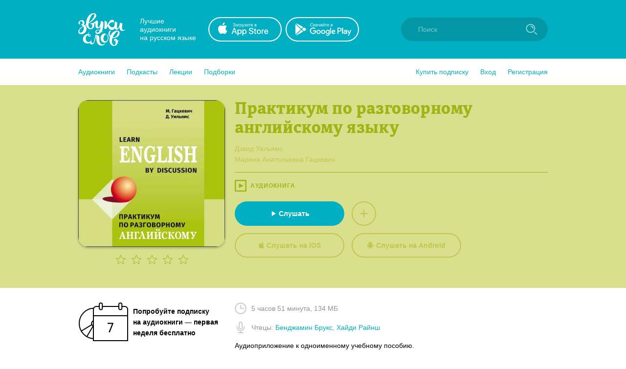

--- FILE ---
content_type: text/html; charset=utf-8
request_url: https://zvukislov.ru/books/40126-praktikum-po-razgovornomu-angliiskomu-iazyku/
body_size: 31158
content:

  <!DOCTYPE html>
  <html lang="en">
  <head>
      <!-- Yandex.Metrika counter -->
   <script type="text/javascript" >
       (function(m,e,t,r,i,k,a){m[i]=m[i]||function(){(m[i].a=m[i].a||[]).push(arguments)};
       m[i].l=1*new Date();k=e.createElement(t),a=e.getElementsByTagName(t)[0],k.async=1,k.src=r,a.parentNode.insertBefore(k,a)})
       (window, document, "script", "https://cdn.jsdelivr.net/npm/yandex-metrica-watch/tag.js", "ym");
    
       ym(51696149, "init", {
            clickmap:true,
            trackLinks:true,
            accurateTrackBounce:true,
            webvisor:true,
            trackHash:true
       });
    </script>
    <noscript><div><img src="https://mc.yandex.ru/watch/51696149" style="position:absolute; left:-9999px;" alt="" /></div></noscript>
    <!-- /Yandex.Metrika counter -->

    <title data-react-helmet="true">Аудиокнига «Практикум по разговорному английскому языку», Дэвида Уильямса в исполнении Бенджамина Брукса - слушать онлайн на Звуки Слов</title>
    <meta data-react-helmet="true" name="description" content="Практикум по разговорному английскому языку, Дэвид Уильямс. Слушать аудиокнигу, читает Бенджамин Брукс – Аудиоприложение к одноименному учебному пособию.

Текст читают Хайди Райнш и Бенджамин Брукс.

Длительность..."/>
    
    <meta charset="utf-8">
    <meta name="viewport" content="width=device-width, maximum-scale=1.0, minimum-scale=1.0">
    
    <link rel="shortcut icon" href="/static/web/images/favicon.ico" type="image/x-icon" class="favicon">
    <link rel="apple-touch-icon" sizes="180x180" href="/static/web/images/apple-touch-icon.png">
    <link rel="icon" type="image/png" sizes="32x32" href="/static/web/images/favicon-32x32.png">
    <link rel="icon" type="image/png" sizes="16x16" href="/static/web/images/favicon-16x16.png">
    <link rel="mask-icon" href="/static/web/images/safari-pinned-tab.svg">
    
    <meta property="og:image" content="/static/web/images/og.png" />
    <link rel="preload" as="font" crossorigin="anonymous" href="/static/web/fonts/Diaria.woff2">
    <link data-chunk="client" rel="preload" as="script" href="/static/public/vendor.32a0e71abb4808a2e027.js">
<link data-chunk="client" rel="preload" as="style" href="/static/public/client_5bd11a8e4510fc614726.css">
<link data-chunk="client" rel="preload" as="script" href="/static/public/client.b75cc4788657329d7f03.js">
<link data-chunk="Book" rel="preload" as="script" href="/static/public/Book.2cfaca93fe1f842836e0.js">
<link data-chunk="AudiobookIcon" rel="preload" as="script" href="/static/public/AudiobookIcon.5851dc62ad948ccaabd7.js">
<link data-chunk="SliderWithItems" rel="preload" as="script" href="/static/public/SliderWithItems.801b5fb2d03bf410c2a5.js">
<link data-chunk="Slider" rel="preload" as="script" href="/static/public/vendors~Slider.a6cd2901278ca09d8604.js">
<link data-chunk="Slider" rel="preload" as="script" href="/static/public/Slider.3a36f08dc689e1149772.js">
<link data-chunk="styled-SliderWrapper" rel="preload" as="script" href="/static/public/styled-SliderWrapper.8ce1526fd26345590004.js">
<link data-chunk="styled-HeaderWrapper" rel="preload" as="script" href="/static/public/styled-HeaderWrapper.7a18f8c71bf85d9ca474.js">
<link data-chunk="CatalogHeaderStyled" rel="preload" as="script" href="/static/public/CatalogHeaderStyled.b2065e64fc94b7a2bf7e.js">
<link data-chunk="styled-Buttons" rel="preload" as="script" href="/static/public/styled-Buttons.ec138dc41447e36380e3.js">
<link data-chunk="styled-ButtonLeft" rel="preload" as="script" href="/static/public/styled-ButtonLeft.ea121bfcaf133d902696.js">
<link data-chunk="styled-ButtonRight" rel="preload" as="script" href="/static/public/styled-ButtonRight.bcf9345e28d868e47ff1.js">
<link data-chunk="BookComponent" rel="preload" as="script" href="/static/public/BookComponent.c97a6e275dc523492f84.js">
<link data-chunk="LazyImageBundle" rel="preload" as="script" href="/static/public/LazyImageBundle.34af52b7a14491586a10.js">
<link data-chunk="CatalogHeaderLink" rel="preload" as="script" href="/static/public/CatalogHeaderLink.a03be8e63e5bddd80ffb.js">
<link data-chunk="CatalogLinkWrapper" rel="preload" as="script" href="/static/public/CatalogLinkWrapper.275294bceaa0eace5acc.js">
<link data-chunk="CatalogHeaderLinkStyled" rel="preload" as="script" href="/static/public/CatalogHeaderLinkStyled.96474ba78f8a01957b95.js">
<link data-chunk="Notification" rel="preload" as="script" href="/static/public/Notification.0338301e404b0e6cb969.js">
    <link data-chunk="client" rel="stylesheet" href="/static/public/client_5bd11a8e4510fc614726.css">
    <style data-styled="ctgMXK dIqIFk dqCXNr fFleeA hxTGqX dYbHPY jnjIjt cNcFtb bTAqLv bHZzgd gAIVRW yWZOX gOkpks KzmkZ cjwjgb cibCGo fPhSPy cPQYHi imgWrU huonYg etjusn gjUIXM dkVjwo iVPgPl cBpafh ccbsEr eUujbq EAueS fMlVyz erAgct jJzNQv sxLCX girjUm bSRTxU kWGFIo fDrIPJ btZPaH eAUgLa fbhUFY BwcZV ejHvcz fYlxmn hWsYPP cGnmHX lbNegE euFJVg jBtJpr bpmSQv NjXey bAyMXC eBvbUW edhGOC csOTto iITgfm coDEfz gLjCq ktLjKc dSmbOs kfmymT bTpHay gBWHUF hoHKxJ kqNgIK XkzyA hnfSCX iFPWJS jsaYWb hyGWay kofTJG bpYIVu jWiXbD hFPUXb jTEnoZ fxUzXS bOieHS ifYHRn ipLKAA cUiMkm cUOFoe iLwvon hIORlK fwswMH jvudKn cRYzuV ivIHnC eWVtru cXRLra dZnXuV cizabx gduWJf kMWDSA hXhYML bMPTTp blPpxw" data-styled-version="4.3.1">
/* sc-component-id: sc-bxivhb */
.gOkpks{width:960px;margin:0 auto;display:block;} @media (max-width:960px){.gOkpks{width:100%;}}
/* sc-component-id: sc-jTzLTM */
.sxLCX{-webkit-align-items:center;-webkit-box-align:center;-ms-flex-align:center;align-items:center;-webkit-box-pack:center;-webkit-justify-content:center;-ms-flex-pack:center;justify-content:center;border:none;border-radius:51px;outline:none;box-sizing:border-box;-webkit-text-decoration:none;text-decoration:none;-webkit-transition:0.2s;transition:0.2s;cursor:pointer;line-height:14px;font-size:14px;text-transform:none;font-weight:700;padding:15px;display:-webkit-box;display:-webkit-flex;display:-ms-flexbox;display:flex;width:100%;height:50px;background:transparent;color:#00B0C2;border:2px solid #00B0C2;box-shadow:none;} .sxLCX:hover{background:#00B0C2;color:white;box-shadow:0 10px 20px 0 rgba(3,150,165,0.2);} .sxLCX:active{background:#0396A5;color:white;border-color:#0396A5;} .sxLCX:focus{box-shadow:0 5px 20px 0 rgba(3,150,165,0.8);}.girjUm{-webkit-align-items:center;-webkit-box-align:center;-ms-flex-align:center;align-items:center;-webkit-box-pack:center;-webkit-justify-content:center;-ms-flex-pack:center;justify-content:center;border:none;border-radius:51px;outline:none;box-sizing:border-box;-webkit-text-decoration:none;text-decoration:none;-webkit-transition:0.2s;transition:0.2s;cursor:pointer;line-height:14px;font-size:14px;text-transform:none;font-weight:700;padding:15px;display:-webkit-box;display:-webkit-flex;display:-ms-flexbox;display:flex;width:100%;height:50px;background:#00B0C2;color:#ffffff;border:2px solid transparent;box-shadow:0 0px 0px 0 rgba(0,0,0,0.0);} .girjUm:hover{background:transparent;color:#00B0C2;box-shadow:0 10px 20px 0 rgba(3,150,165,0.2);border:2px solid #00B0C2;} .girjUm:active{background:transparent;color:#0396A5;border-color:#0396A5;} .girjUm:focus{box-shadow:0 5px 20px 0 rgba(3,150,165,0.8);}
/* sc-component-id: sc-kGXeez */
.gjUIXM{color:#000;-webkit-transition:border 0.2s,color 0.2s;transition:border 0.2s,color 0.2s;display:inline;cursor:pointer;font-size:inherit;text-align:left;-webkit-text-decoration:none;text-decoration:none;border-bottom:1px solid #545454;} .gjUIXM:hover{color:#00B0C2;border-bottom:1px solid #00B0C2;} .gjUIXM:active{color:#545454;border-bottom:1px solid #545454;}.dkVjwo{color:#00B0C2;-webkit-transition:border 0.2s,color 0.2s;transition:border 0.2s,color 0.2s;display:inline;cursor:pointer;font-size:inherit;text-align:left;-webkit-text-decoration:none;text-decoration:none;border-bottom:1px solid transparent;} .dkVjwo:hover{border-bottom:1px solid #00B0C2;} .dkVjwo:active{color:#545454;border-bottom:1px solid #545454;}.iVPgPl{color:#000;-webkit-transition:border 0.2s,color 0.2s;transition:border 0.2s,color 0.2s;display:inline;cursor:pointer;font-size:inherit;text-align:left;-webkit-text-decoration:none;text-decoration:none;border-bottom:1px solid #00B0C2;} .iVPgPl:hover{color:#00B0C2;border-bottom:1px solid transparent;} .iVPgPl:active{color:#545454;border-bottom:1px solid #545454;}.cBpafh{color:#fff;-webkit-transition:border 0.2s,color 0.2s;transition:border 0.2s,color 0.2s;display:inline;cursor:pointer;font-size:inherit;text-align:left;-webkit-text-decoration:none;text-decoration:none;} .cBpafh:hover{border-bottom:none;} .cBpafh:active{color:#545454;border-bottom:none;}
/* sc-component-id: sc-iAyFgw */
.dIqIFk{background:#00B0C2;padding:24px;position:relative;} @media (max-width:940px){.dIqIFk{padding:14px 10px;height:100px;}}
/* sc-component-id: sc-hSdWYo */
.dqCXNr{width:960px;margin:0 auto;display:block;display:-webkit-box;display:-webkit-flex;display:-ms-flexbox;display:flex;-webkit-align-items:center;-webkit-box-align:center;-ms-flex-align:center;align-items:center;position:relative;} @media (max-width:960px){.dqCXNr{width:100%;}} @media (max-width:940px){.dqCXNr{-webkit-box-pack:center;-webkit-justify-content:center;-ms-flex-pack:center;justify-content:center;}}
/* sc-component-id: sc-eHgmQL */
.hxTGqX{color:#fff;font-size:14px;line-height:17px;width:120px;margin-left:30px;margin-right:20px;} @media (max-width:940px){.hxTGqX{display:none;}}
/* sc-component-id: sc-cvbbAY */
.dYbHPY{display:-webkit-box;display:-webkit-flex;display:-ms-flexbox;display:flex;} @media (max-width:940px){.dYbHPY{display:none;}}
/* sc-component-id: sc-brqgnP */
.jnjIjt{display:block;width:150px;height:50px;-webkit-transition:0.2s;transition:0.2s;} .jnjIjt:first-child{margin-right:8px;} .jnjIjt:hover{opacity:0.8;} .jnjIjt:active{opacity:0.6;} .jnjIjt img{display:block;}
/* sc-component-id: sc-cMljjf */
.fFleeA{display:block;-webkit-transition:0.2s;transition:0.2s;width:96px;height:72px;} .fFleeA:hover{opacity:0.8;} .fFleeA:active{opacity:0.6;} @media (max-width:940px){.fFleeA{left:0;right:0;margin:0 auto;width:80px;height:60px;top:4px;position:absolute;}.fFleeA:active,.fFleeA:hover{opacity:1;}}
/* sc-component-id: sc-jAaTju */
.cNcFtb{margin-left:auto;position:relative;z-index:2;} @media (max-width:940px){.cNcFtb{width:100%;position:absolute;top:11px;z-index:2;padding:0 10px;width:54px;right:0;}}
/* sc-component-id: sc-csuQGl */
.gAIVRW{width:24px;height:24px;background:url(/static/public/icon-search_67056329.svg) no-repeat center;background-size:contain;position:absolute;right:21px;top:12px;-webkit-transition:opacity 0.2s;transition:opacity 0.2s;z-index:1;opacity:0.6;} @media (max-width:940px){.gAIVRW{opacity:1;}}
/* sc-component-id: sc-Rmtcm */
.bHZzgd{width:300px;border:none;background:#0396A5;font-size:14px;color:white;padding:16px 16px 16px 35px;border-radius:50px;outline:none;position:relative;z-index:1;opacity:1;-webkit-transition:width 0.2s,opacity 0.2s;transition:width 0.2s,opacity 0.2s;} @media (max-width:940px){.bHZzgd{width:100%;right:0;position:absolute;font-size:0;width:54px;opacity:0;padding:0;}} .bHZzgd::-webkit-input-placeholder{color:#81CAD2;} .bHZzgd::-moz-placeholder{color:#81CAD2;} .bHZzgd:-moz-placeholder{color:#81CAD2;} .bHZzgd:-ms-input-placeholder{color:#81CAD2;}
/* sc-component-id: sc-bRBYWo */
.bTAqLv{width:100%;height:100px;position:absolute;background:#00B0C2;top:-25px;-webkit-transition:0.2s;transition:0.2s;left:0;display:none;} @media (max-width:940px){.bTAqLv{display:block;}}
/* sc-component-id: sc-gisBJw */
.hIORlK{background:#00B0C2;} .hIORlK a{border:none;}
/* sc-component-id: sc-kjoXOD */
.fwswMH{width:960px;margin:0 auto;display:block;display:-webkit-box;display:-webkit-flex;display:-ms-flexbox;display:flex;-webkit-align-items:center;-webkit-box-align:center;-ms-flex-align:center;align-items:center;} @media (max-width:960px){.fwswMH{width:100%;}} @media (max-width:940px){.fwswMH{-webkit-flex-direction:column;-ms-flex-direction:column;flex-direction:column;text-align:center;}}
/* sc-component-id: sc-cHGsZl */
.dZnXuV{width:960px;margin:0 auto;display:block;text-align:center;color:white;padding:15px 0;font-size:12px;} @media (max-width:960px){.dZnXuV{width:100%;}}
/* sc-component-id: sc-TOsTZ */
.jvudKn{display:block;-webkit-transition:0.2s;transition:0.2s;width:96px;height:72px;position:static !important;} .jvudKn:hover{opacity:0.8;} .jvudKn:active{opacity:0.6;} @media (max-width:940px){.jvudKn{left:0;right:0;margin:0 auto;width:80px;height:60px;top:4px;position:absolute;}.jvudKn:active,.jvudKn:hover{opacity:1;}}
/* sc-component-id: sc-kgAjT */
.cRYzuV{color:#fff;font-size:14px;line-height:17px;width:120px;margin-left:30px;margin-right:20px;} @media (max-width:940px){.cRYzuV{display:none;}} @media (max-width:940px){.cRYzuV{display:block;margin:0;margin-top:20px;}}
/* sc-component-id: sc-cJSrbW */
.eWVtru{display:block;width:150px;height:50px;-webkit-transition:0.2s;transition:0.2s;} .eWVtru:first-child{margin-right:8px;} .eWVtru:hover{opacity:0.8;} .eWVtru:active{opacity:0.6;} .eWVtru img{display:block;} @media (max-width:940px){.eWVtru{display:block;width:auto;}.eWVtru img{width:130px;}}
/* sc-component-id: sc-ksYbfQ */
.ivIHnC{display:-webkit-box;display:-webkit-flex;display:-ms-flexbox;display:flex;} @media (max-width:940px){.ivIHnC{display:none;}} @media (max-width:940px){.ivIHnC{display:-webkit-box;display:-webkit-flex;display:-ms-flexbox;display:flex;margin-top:20px;}}
/* sc-component-id: sc-hmzhuo */
.cXRLra{margin-left:40px;} .cXRLra a{display:block;color:white;-webkit-transition:0.2s;transition:0.2s;} .cXRLra a:hover{opacity:0.8;} .cXRLra a:active{opacity:0.6;} .cXRLra a{display:block;-webkit-flex-shrink:0;-ms-flex-negative:0;flex-shrink:0;} @media (max-width:940px){.cXRLra{margin:0;margin-top:20px;}.cXRLra a{text-align:center;}}
/* sc-component-id: sc-frDJqD */
.ctgMXK{height:auto;min-height:100%;position:relative;background:#fff;color:#000;} .ctgMXK:after{content:"";display:block;height:145px;}
/* sc-component-id: sc-kvZOFW */
.iLwvon{position:relative;padding-top:24px;margin-top:-145px;min-height:145px;}
/* sc-component-id: sc-jbKcbu */
.yWZOX{display:-webkit-box;display:-webkit-flex;display:-ms-flexbox;display:flex;-webkit-align-items:center;-webkit-box-align:center;-ms-flex-align:center;align-items:center;background:#fff;height:54px;} @media (max-width:940px){.yWZOX{position:absolute;top:22px;left:27px;background:transparent;}}
/* sc-component-id: sc-jqCOkK */
.huonYg{margin-right:24px;font-size:14px;-webkit-transition:0.2s;transition:0.2s;cursor:pointer;position:relative;color:#00B0C2;} .huonYg a{display:block;color:inherit;-webkit-text-decoration:none;text-decoration:none;width:100%;border:none !important;} .huonYg:hover,.huonYg a:hover{color:#545454;} .huonYg:active{opacity:0.7;} .huonYg:last-child{margin:0;}.etjusn{margin-right:24px;font-size:14px;-webkit-transition:0.2s;transition:0.2s;cursor:pointer;position:relative;color:#00B0C2;border-top:1px solid #d2d2d2;padding-top:20px;} .etjusn a{display:block;color:inherit;-webkit-text-decoration:none;text-decoration:none;width:100%;border:none !important;} .etjusn:hover,.etjusn a:hover{color:#545454;} .etjusn:active{opacity:0.7;} .etjusn:last-child{margin:0;}
/* sc-component-id: sc-fYxtnH */
.ccbsEr{display:none;} @media (max-width:940px){.ccbsEr{display:block;}}
/* sc-component-id: sc-tilXH */
.fPhSPy{display:block;} @media (max-width:940px){.fPhSPy{display:none;}}
/* sc-component-id: sc-hEsumM */
.imgWrU{display:-webkit-box;display:-webkit-flex;display:-ms-flexbox;display:flex;}
/* sc-component-id: sc-ktHwxA */
.cPQYHi{display:-webkit-box;display:-webkit-flex;display:-ms-flexbox;display:flex;-webkit-align-items:center;-webkit-box-align:center;-ms-flex-align:center;align-items:center;-webkit-box-pack:justify;-webkit-justify-content:space-between;-ms-flex-pack:justify;justify-content:space-between;} @media (max-width:940px){.cPQYHi{display:none;-webkit-user-select:none;-moz-user-select:none;-ms-user-select:none;user-select:none;}}
/* sc-component-id: sc-cIShpX */
.cjwjgb{position:relative;}
/* sc-component-id: sc-kafWEX */
.cibCGo{width:24px;height:24px;display:none;cursor:pointer;-webkit-transition:0.2s;transition:0.2s;} @media (max-width:940px){.cibCGo{display:block;}}
/* sc-component-id: sc-jwKygS */
.kMWDSA{margin-left:10px;margin-right:10px;}
/* sc-component-id: sc-btzYZH */
.hXhYML{margin-right:10px;height:35px;}
/* sc-component-id: sc-lhVmIH */
.bMPTTp{margin-right:10px;}
/* sc-component-id: sc-bYSBpT */
.blPpxw{display:inline-block;margin-left:5px;font-weight:700;color:#3a3a3a;} .blPpxw span{color:#a0cc4e;}
/* sc-component-id: sc-elJkPf */
.cizabx{text-align:center;background:#F4F4F4;display:-webkit-box;display:-webkit-flex;display:-ms-flexbox;display:flex;-webkit-align-items:center;-webkit-box-align:center;-ms-flex-align:center;align-items:center;-webkit-box-pack:center;-webkit-justify-content:center;-ms-flex-pack:center;justify-content:center;padding:10px;} @media (max-width:940px){.cizabx{display:block;}}
/* sc-component-id: sc-jtRfpW */
.gduWJf{display:-webkit-box;display:-webkit-flex;display:-ms-flexbox;display:flex;-webkit-align-items:center;-webkit-box-align:center;-ms-flex-align:center;align-items:center;-webkit-box-pack:center;-webkit-justify-content:center;-ms-flex-pack:center;justify-content:center;}
/* sc-component-id: sc-eXEjpC */
.iITgfm{width:300px;min-width:300px;margin-right:20px;} @media (max-width:940px){.iITgfm{width:100%;}}
/* sc-component-id: sc-ibxdXY */
.ejHvcz{width:640px;} @media (max-width:940px){.ejHvcz{width:100%;}}
/* sc-component-id: sc-hZSUBg */
.bTpHay{overflow:hidden;}
/* sc-component-id: sc-krvtoX */
.kqNgIK{position:relative;margin-bottom:32px;margin-top:32px;} .kqNgIK:last-child{margin-bottom:0;} .kqNgIK:first-child{margin-top:0;} @media (max-width:940px){.kqNgIK{padding:0 16px;}}
/* sc-component-id: sc-fYiAbW */
.XkzyA{display:-webkit-box;display:-webkit-flex;display:-ms-flexbox;display:flex;position:relative;z-index:1;}
/* sc-component-id: sc-fOKMvo */
.cUiMkm{margin-bottom:5px;margin-right:15px;}
/* sc-component-id: sc-dUjcNx */
.cUOFoe{display:inline;font-size:24px;line-height:30px;font-family:Diaria,serif;color:#000;} @media (max-width:940px){.cUOFoe{font-size:20px;}}
/* sc-component-id: sc-gHboQg */
.iFPWJS{margin-left:auto;position:relative;left:10px;} @media (max-width:940px){.iFPWJS{display:none;}}
/* sc-component-id: sc-eilVRo */
.hyGWay{background-image:url(/static/public/icon-arrow-right-iris_76022b50.svg);background-position:center;background-repeat:no-repeat;background-size:10px;background-color:transparent;padding:16px;width:15px;height:15px;-webkit-transition:0.2s;transition:0.2s;cursor:pointer;outline:none;border:none;} .hyGWay:hover{opacity:0.8;} .hyGWay:active{opacity:0.6;}
/* sc-component-id: sc-eerKOB */
.jsaYWb{background-image:url(/static/public/icon-arrow-right-iris_76022b50.svg);background-position:center;background-repeat:no-repeat;background-size:10px;background-color:transparent;padding:16px;width:15px;height:15px;-webkit-transition:0.2s;transition:0.2s;cursor:pointer;outline:none;border:none;opacity:0.2;cursor:default;-webkit-transform:rotate(180deg);-ms-transform:rotate(180deg);transform:rotate(180deg);margin-left:10px;} .jsaYWb:hover{opacity:0.8;} .jsaYWb:active{opacity:0.6;} .jsaYWb:hover{opacity:0.2;}
/* sc-component-id: sc-emmjRN */
.fbhUFY{display:-webkit-box;display:-webkit-flex;display:-ms-flexbox;display:flex;margin-right:0;}
/* sc-component-id: sc-cpmLhU */
.BwcZV{display:-webkit-box;display:-webkit-flex;display:-ms-flexbox;display:flex;position:absolute;top:0;pointer-events:none;}
/* sc-component-id: sc-bnXvFD */
.btZPaH{display:-webkit-inline-box;display:-webkit-inline-flex;display:-ms-inline-flexbox;display:inline-flex;position:relative;-webkit-align-items:center;-webkit-box-align:center;-ms-flex-align:center;align-items:center;margin-bottom:5px;-webkit-transition:0.2s;transition:0.2s;opacity:1;cursor:default;} .btZPaH svg{display:block;-webkit-flex-shrink:0;-ms-flex-negative:0;flex-shrink:0;width:22px;height:22px;} .btZPaH .star-wrapper:not(:last-child){margin-right:10px;} @media (max-width:940px){.btZPaH{margin-bottom:0;}}.eAUgLa{display:-webkit-inline-box;display:-webkit-inline-flex;display:-ms-inline-flexbox;display:inline-flex;position:relative;-webkit-align-items:center;-webkit-box-align:center;-ms-flex-align:center;align-items:center;margin-bottom:5px;-webkit-transition:0.2s;transition:0.2s;opacity:1;cursor:default;} .eAUgLa svg{display:block;-webkit-flex-shrink:0;-ms-flex-negative:0;flex-shrink:0;width:15px;height:15px;} .eAUgLa .star-wrapper:not(:last-child){margin-right:2px;} @media (max-width:940px){.eAUgLa{margin-bottom:0;}}
/* sc-component-id: sc-gFaPwZ */
.kofTJG{display:block;width:130px;}
/* sc-component-id: sc-fhYwyz */
.fxUzXS{display:block;font-size:14px;line-height:19px;font-weight:700;-webkit-text-decoration:none;text-decoration:none;-webkit-hyphens:auto;-moz-hyphens:auto;-ms-hyphens:auto;hyphens:auto;color:#000;-webkit-transition:0.2s;transition:0.2s;margin-bottom:2px;overflow:hidden;display:-webkit-box;-webkit-line-clamp:3;-webkit-box-orient:vertical;} @media (max-width:940px){.fxUzXS{-webkit-line-clamp:2;}} .fxUzXS:hover{color:#545454;}
/* sc-component-id: sc-jzgbtB */
.ifYHRn{font-size:11px;opacity:0.7;color:#929292;display:-webkit-box;display:-webkit-flex;display:-ms-flexbox;display:flex;-webkit-align-items:center;-webkit-box-align:center;-ms-flex-align:center;align-items:center;margin-top:5px;white-space:nowrap;} .ifYHRn img{display:block;width:18px;min-width:18px;margin-right:5px;}
/* sc-component-id: sc-gJWqzi */
.bOieHS{display:block;font-size:14px;line-height:19px;font-weight:500;-webkit-text-decoration:none;text-decoration:none;color:#4a4a4a;-webkit-transition:0.2s;transition:0.2s;margin-bottom:6px;} .bOieHS:hover{color:black;}
/* sc-component-id: sc-rBLzX */
.jTEnoZ{display:-webkit-box;display:-webkit-flex;display:-ms-flexbox;display:flex;}
/* sc-component-id: sc-bMvGRv */
@media (max-width:940px){.hFPUXb{display:-webkit-box;display:-webkit-flex;display:-ms-flexbox;display:flex;-webkit-flex-direction:column;-ms-flex-direction:column;flex-direction:column;}.hFPUXb .sc-fhYwyz{-webkit-order:1;-ms-flex-order:1;order:1;margin-bottom:0px;}.hFPUXb .sc-gJWqzi{-webkit-order:2;-ms-flex-order:2;order:2;margin-bottom:4px;}.hFPUXb .sc-rBLzX{margin-top:0;-webkit-order:3;-ms-flex-order:3;order:3;}.hFPUXb .sc-jzgbtB{margin-top:5px;-webkit-order:4;-ms-flex-order:4;order:4;}}
/* sc-component-id: sc-CtfFt */
.jWiXbD{display:inline-block;-webkit-transition:0.2s;transition:0.2s;border-radius:6px;} .jWiXbD:hover{opacity:0.8;}
/* sc-component-id: sc-hGoxap */
.bpYIVu{display:block;margin-bottom:9px;width:100px;height:100px;border-radius:6px;box-shadow:0 2px 4px 0 rgba(0,0,0,0.3);} .bpYIVu.current{position:relative;display:block;} .bpYIVu.current:after{border-radius:6px;content:"";display:block;width:100px;height:100px;position:absolute;left:0;top:0;background:rgba(3,150,165,0.6);}
/* sc-component-id: sc-fjmCvl */
.ipLKAA{position:relative;top:-1px;}
/* sc-component-id: sc-dTdPqK */
.EAueS{width:960px;margin:0 auto;display:block;position:relative;padding-top:30px;padding-bottom:50px;display:-webkit-box;display:-webkit-flex;display:-ms-flexbox;display:flex;padding-bottom:40px;} @media (max-width:960px){.EAueS{width:100%;}} @media (max-width:940px){.EAueS{display:block;padding:16px;}}
/* sc-component-id: sc-itybZL */
.eUujbq{padding:1px;}
/* sc-component-id: sc-eMigcr */
.hoHKxJ{width:960px;margin:0 auto;display:block;} @media (max-width:960px){.hoHKxJ{width:100%;}} .hoHKxJ:not(:empty){border-top:1px solid #F4F4F4;padding:32px 0;}
/* sc-component-id: sc-fzsDOv */
.kWGFIo{display:block;width:100%;height:300px;border-radius:20px;box-shadow:0 2px 4px 0 rgba(0,0,0,0.3);cursor:pointer;-webkit-transition:0.2s;transition:0.2s;margin-bottom:15px;} .kWGFIo:hover{opacity:0.8;} .kWGFIo:active{opacity:0.9;} @media (max-width:940px){.kWGFIo{width:auto;height:150px;border-radius:8px;}}
/* sc-component-id: sc-gPWkxV */
.bSRTxU{width:300px;min-width:300px;margin-right:20px;text-align:center;} @media (max-width:940px){.bSRTxU{width:100%;}} @media (max-width:940px){.bSRTxU{text-align:left;}}
/* sc-component-id: sc-jVODtj */
.fYlxmn{font-size:34px;line-height:39px;font-weight:400;font-family:Diaria,serif;-webkit-letter-spacing:0.6px;-moz-letter-spacing:0.6px;-ms-letter-spacing:0.6px;letter-spacing:0.6px;color:#000;margin-bottom:10px;} @media (max-width:910px){.fYlxmn{font-size:20px;line-height:25px;}}
/* sc-component-id: sc-kUaPvJ */
.euFJVg{display:-webkit-box;display:-webkit-flex;display:-ms-flexbox;display:flex;-webkit-align-items:center;-webkit-box-align:center;-ms-flex-align:center;align-items:center;text-transform:uppercase;font-size:12px;font-weight:700;-webkit-letter-spacing:1px;-moz-letter-spacing:1px;-ms-letter-spacing:1px;letter-spacing:1px;color:#a2b414;}
/* sc-component-id: sc-giadOv */
.lbNegE{display:-webkit-box;display:-webkit-flex;display:-ms-flexbox;display:flex;-webkit-align-items:center;-webkit-box-align:center;-ms-flex-align:center;align-items:center;} .lbNegE .sc-kUaPvJ{margin-right:16px;} @media (max-width:940px){.lbNegE{display:block;}.lbNegE .sc-kUaPvJ{margin-bottom:5px;}}
/* sc-component-id: sc-fONwsr */
.hWsYPP{display:inline;-webkit-transition:0.2s;transition:0.2s;border-bottom:1px solid transparent;line-height:16px;} .hWsYPP:hover{border-bottom-color:inherit;}
/* sc-component-id: sc-VJcYb */
.cGnmHX{width:100%;height:1px;margin-top:15px;margin-bottom:15px;}
/* sc-component-id: sc-ipXKqB */
.gLjCq{color:#929292;margin-bottom:20px;} @media (max-width:940px){.gLjCq{margin-top:20px;}}
/* sc-component-id: sc-hmXxxW */
.ktLjKc{display:-webkit-box;display:-webkit-flex;display:-ms-flexbox;display:flex;-webkit-align-items:center;-webkit-box-align:center;-ms-flex-align:center;align-items:center;margin-bottom:15px;} .ktLjKc img{margin-right:10px;}
/* sc-component-id: sc-cqCuEk */
.dSmbOs{margin-bottom:15px;color:#000;font-size:14px;line-height:1.5;overflow:hidden;margin-top:5px;}
/* sc-component-id: sc-dliRfk */
.csOTto{border-radius:100%;display:-webkit-box;display:-webkit-flex;display:-ms-flexbox;display:flex;-webkit-align-items:center;-webkit-box-align:center;-ms-flex-align:center;align-items:center;-webkit-box-pack:center;-webkit-justify-content:center;-ms-flex-pack:center;justify-content:center;width:50px;height:50px;border:2px solid #bec84d;-webkit-transition:0.2s;transition:0.2s;cursor:pointer;background:transparent;outline:none;} .csOTto .colored-path{fill:#bec84d;-webkit-transition:0.2s;transition:0.2s;} .csOTto:hover{background:#bec84d;box-shadow:0 10px 20px 0 rgba(190,200,77,0.2);} .csOTto:hover .colored-path{fill:#dadf8d;} .csOTto:active{opacity:0.8;} .csOTto:focus{box-shadow:0 5px 20px 0 rgba(190,200,77,0.8);}
/* sc-component-id: sc-kLIISr */
.bpmSQv{margin-top:20px;}
/* sc-component-id: sc-qrIAp */
.NjXey{display:-webkit-box;display:-webkit-flex;display:-ms-flexbox;display:flex;margin-top:15px;}.bAyMXC{display:-webkit-box;display:-webkit-flex;display:-ms-flexbox;display:flex;margin-top:15px;} @media (max-width:940px){.bAyMXC{display:none;}}
/* sc-component-id: sc-iqzUVk */
.eBvbUW{width:224px;margin-right:15px;} .eBvbUW path{-webkit-transition:0.2s;transition:0.2s;} .eBvbUW:hover path{fill:#00B0C2;}
/* sc-component-id: sc-ipZHIp */
.jJzNQv{width:224px;margin-right:15px;text-transform:none;color:#bec84d;border-color:#bec84d;} .jJzNQv svg{margin-right:5px;} .jJzNQv .colored-path{-webkit-transition:0.2s;transition:0.2s;fill:#bec84d;} .jJzNQv:hover{color:#dadf8d;background:#bec84d;box-shadow:0 10px 20px 0 rgba(190,200,77,0.2);} .jJzNQv:hover .colored-path{fill:#dadf8d;} .jJzNQv:active{opacity:0.8;border-color:#bec84d;box-shadow:0 5px 20px 0 rgba(190,200,77,0.8);} .jJzNQv:focus{box-shadow:0 5px 20px 0 rgba(190,200,77,0.8);} @media (max-width:940px){.jJzNQv{width:100%;max-width:300px;margin-bottom:15px;}.jJzNQv:last-child{margin-bottom:0;}}
/* sc-component-id: sc-iGrrsa */
.coDEfz{display:-webkit-box;display:-webkit-flex;display:-ms-flexbox;display:flex;-webkit-align-items:center;-webkit-box-align:center;-ms-flex-align:center;align-items:center;font-weight:700;margin-bottom:25px;} .coDEfz img{margin-right:10px;display:block;-webkit-flex-shrink:0;-ms-flex-negative:0;flex-shrink:0;}
/* sc-component-id: sc-jtggT */
.fDrIPJ{text-align:left;padding-left:76px;} @media (max-width:940px){.fDrIPJ{padding-left:0;}.fDrIPJ svg{width:15px !important;}.fDrIPJ .star-wrapper:not(:last-child){margin-right:5px !important;}}
/* sc-component-id: sc-jKVCRD */
.fMlVyz{text-align:center;border-bottom:1px solid;margin-bottom:16px;color:#a2b414;} @media (min-width:941px){.fMlVyz{display:none;}}
/* sc-component-id: sc-kaNhvL */
.erAgct{display:-webkit-box;display:-webkit-flex;display:-ms-flexbox;display:flex;margin-top:15px;-webkit-box-pack:center;-webkit-justify-content:center;-ms-flex-pack:center;justify-content:center;} .erAgct .sc-ipZHIp:last-child{margin-right:0;}
/* sc-component-id: sc-LKuAh */
.edhGOC{margin-right:3px;}
/* sc-component-id: sc-iBEsjs */
.gBWHUF{border:2px solid #00B0C2;font-size:14px;font-weight:700;color:#00B0C2;height:40px;padding:0 15px;display:-webkit-inline-box;display:-webkit-inline-flex;display:-ms-inline-flexbox;display:inline-flex;-webkit-align-items:center;-webkit-box-align:center;-ms-flex-align:center;align-items:center;-webkit-box-pack:center;-webkit-justify-content:center;-ms-flex-pack:center;justify-content:center;border-radius:40px;margin-right:15px;-webkit-transition:0.2s;transition:0.2s;margin-bottom:10px;white-space:nowrap;} .gBWHUF:hover{color:#fff;background:#00B0C2;}
/* sc-component-id: sc-fZwumE */
.jBtJpr{display:block;margin-right:8px;width:24px;height:24px;}
/* sc-component-id: sc-fQejPQ */
.hnfSCX{display:inline;font-size:24px;line-height:24px;font-family:Diaria,serif;} @media (max-width:940px){.hnfSCX{font-size:20px;}}</style>
  </head>
  <body>
    <div id="app" class="root"><div id="content-base" class="sc-frDJqD ctgMXK"><div id="header" class="sc-iAyFgw dIqIFk"><div class="sc-bxivhb sc-hSdWYo dqCXNr"><a href="/"><img src="/static/public/logo-white_e11cc2df.svg" alt="" class="sc-cMljjf fFleeA"/></a><div class="sc-eHgmQL hxTGqX">Лучшие аудиокниги <br/>на русском языке</div><div class="sc-cvbbAY dYbHPY"><a href="https://redirect.appmetrica.yandex.com/serve/1178279501214330830?site_id=header" target="_blank" class="sc-brqgnP jnjIjt"><img src="/static/public/appstote-white_11c5875d.svg" alt=""/></a><a href="https://redirect.appmetrica.yandex.com/serve/457703511442876946?site_id=header" target="_blank" class="sc-brqgnP jnjIjt"><img src="/static/public/playmarket-white_6f983eba.svg" alt=""/></a></div><div class="sc-jAaTju cNcFtb"><div class="sc-bRBYWo bTAqLv"></div><input class="jest-input sc-Rmtcm bHZzgd" value="" placeholder="Поиск"/><div class="sc-csuQGl gAIVRW"></div></div></div></div><div id="menu" class="sc-jbKcbu yWZOX"><div class="sc-bxivhb gOkpks"><div class="sc-dNLxif KzmkZ"><div class="sc-cIShpX cjwjgb"><svg width="24" height="24" viewBox="0 0 24 24" class="sc-kafWEX cibCGo"><rect x="5" y="17" width="14" height="2" rx="1" fill="white"></rect><rect x="5" y="11" width="14" height="2" rx="1" fill="white"></rect><rect x="5" y="5" width="14" height="2" rx="1" fill="white"></rect></svg><div class="sc-tilXH fPhSPy"><div class="sc-ktHwxA cPQYHi"><div class="sc-hEsumM imgWrU"><div role="button" class="sc-jqCOkK huonYg"><a class="sc-kGXeez gjUIXM" href="/catalog/" variation="default">Аудиокниги</a></div><div role="button" class="sc-jqCOkK huonYg"><a class="sc-kGXeez gjUIXM" href="/series/?type=podcast" variation="default">Подкасты</a></div><div role="button" class="sc-jqCOkK huonYg"><a class="sc-kGXeez gjUIXM" href="/series/?type=lecture" variation="default">Лекции</a></div><div role="button" class="sc-jqCOkK huonYg"><a class="sc-kGXeez gjUIXM" href="/booksets/" variation="default">Подборки</a></div></div><div class="sc-hEsumM imgWrU"><div role="button" class="sc-jqCOkK huonYg"><a class="sc-kGXeez gjUIXM" href="/subscription/" variation="default">Купить подписку</a></div><div role="button" class="jest-menu-login sc-jqCOkK huonYg">Вход</div><div role="button" class="jest-menu-registration sc-jqCOkK huonYg">Регистрация</div></div></div></div><div class="sc-fYxtnH ccbsEr"><div class="sc-ktHwxA cPQYHi"><div role="button" class="sc-jqCOkK huonYg"><a class="sc-kGXeez gjUIXM" href="/subscription/" variation="default">Купить подписку</a></div><div role="button" class="sc-jqCOkK huonYg">Вход</div><div role="button" class="sc-jqCOkK huonYg">Регистрация</div><div role="button" class="sc-jqCOkK etjusn"><a class="sc-kGXeez gjUIXM" href="/catalog/" variation="default">Аудиокниги</a></div><div role="button" class="sc-jqCOkK huonYg"><a class="sc-kGXeez gjUIXM" href="/series/?type=podcast" variation="default">Подкасты</a></div><div role="button" class="sc-jqCOkK huonYg"><a class="sc-kGXeez gjUIXM" href="/series/?type=lecture" variation="default">Лекции</a></div><div role="button" class="sc-jqCOkK huonYg"><a class="sc-kGXeez gjUIXM" href="/booksets/" variation="default">Подборки</a></div></div></div></div></div></div></div><div itemscope="" itemType="http://schema.org/Audiobook"><div style="background:#dadf8d" class="sc-itybZL eUujbq"><div class="sc-bxivhb sc-ifAKCX sc-dTdPqK EAueS"><div color="#a2b414" class="sc-jKVCRD fMlVyz">Слушайте в мобильном приложении<div class="sc-qrIAp sc-kaNhvL erAgct"><a class="sc-ipZHIp jJzNQv sc-jTzLTM sxLCX" href="https://redirect.appmetrica.yandex.com/serve/1178279501214330830?site_id=book_splash" to="https://redirect.appmetrica.yandex.com/serve/1178279501214330830?site_id=book_splash" target="_blank" color="#bec84d"><svg width="11" height="14" viewBox="0 0 11 14" fill="none" xmlns="http://www.w3.org/2000/svg"><path fill-rule="evenodd" clip-rule="evenodd" d="M8.18354 0.136475C8.2713 0.905185 7.95427 1.66299 7.49155 2.22043C7.00793 2.76869 6.23474 3.18778 5.48186 3.13381C5.38334 2.39438 5.76486 1.6073 6.19176 1.12736C6.67418 0.581971 7.51304 0.164605 8.18354 0.136475ZM10.6494 4.57201C10.5683 4.61839 9.17191 5.41777 9.18734 7.0496C9.20525 9.01873 10.9785 9.66861 11 9.67607C10.9893 9.722 10.7224 10.6147 10.0572 11.5224C9.50199 12.3209 8.91986 13.1017 7.99561 13.1155C7.55604 13.1253 7.2594 13.0038 6.95028 12.8771C6.62791 12.745 6.29197 12.6074 5.7662 12.6074C5.20847 12.6074 4.85745 12.7495 4.51898 12.8866C4.22625 13.0051 3.94291 13.1198 3.54336 13.1356C2.6633 13.1671 1.99101 12.283 1.41545 11.4919C0.26552 9.87585 -0.630662 6.93822 0.570019 4.93923C1.15215 3.95868 2.21372 3.32776 3.34753 3.31053C3.84648 3.30078 4.3253 3.48562 4.74513 3.64769C5.06631 3.77167 5.35296 3.88233 5.58768 3.88233C5.79406 3.88233 6.07276 3.77599 6.39754 3.65207C6.909 3.45691 7.53475 3.21815 8.17234 3.2824C8.60879 3.29446 9.85007 3.44832 10.6507 4.57124L10.6494 4.57201Z" class="colored-path"></path></svg>iOS</a><a class="sc-ipZHIp jJzNQv sc-jTzLTM sxLCX" href="https://redirect.appmetrica.yandex.com/serve/457703511442876946?site_id=book_splash" to="https://redirect.appmetrica.yandex.com/serve/457703511442876946?site_id=book_splash" target="_blank" color="#bec84d"><svg width="13" height="14" viewBox="0 0 13 14" fill="none" xmlns="http://www.w3.org/2000/svg"><path fill-rule="evenodd" clip-rule="evenodd" d="M8.63097 0.480824C8.79534 0.196126 9.15938 0.0985809 9.44408 0.262952C9.72878 0.427324 9.82632 0.791367 9.66195 1.07607L9.28397 1.73075C9.80684 2.3905 10.1191 3.22478 10.1191 4.13199H2.38098C2.38098 3.27854 2.65731 2.48964 3.12537 1.84986L2.67862 1.07607C2.51425 0.791367 2.6118 0.427324 2.8965 0.262952C3.18119 0.0985809 3.54524 0.196126 3.7096 0.480824L4.00012 0.984013C4.63408 0.530102 5.41085 0.262939 6.25003 0.262939C7.03952 0.262939 7.77379 0.499405 8.38586 0.905375L8.63097 0.480824ZM0.75 4.72729C0.335786 4.72729 0 5.06308 0 5.47729V9.33444C0 9.74865 0.335787 10.0844 0.75 10.0844H1.03571C1.44993 10.0844 1.78571 9.74865 1.78571 9.33444V5.47729C1.78571 5.06308 1.44993 4.72729 1.03571 4.72729H0.75ZM11.4642 4.72729C11.05 4.72729 10.7142 5.06308 10.7142 5.47729V9.33444C10.7142 9.74865 11.05 10.0844 11.4642 10.0844H11.7499C12.1642 10.0844 12.4999 9.74865 12.4999 9.33444V5.47729C12.4999 5.06308 12.1642 4.72729 11.7499 4.72729H11.4642ZM5.35713 11.2749H7.14282V12.9058C7.14282 13.3201 7.47861 13.6558 7.89282 13.6558H8.17854C8.59275 13.6558 8.92854 13.3201 8.92854 12.9058V11.2749H9.11908C9.67136 11.2749 10.1191 10.8272 10.1191 10.2749V4.72729H2.38098V10.2749C2.38098 10.8272 2.8287 11.2749 3.38098 11.2749H3.57141V12.9058C3.57141 13.3201 3.9072 13.6558 4.32141 13.6558H4.60713C5.02134 13.6558 5.35713 13.3201 5.35713 12.9058V11.2749Z" class="colored-path"></path></svg>Android</a></div></div><div class="sc-eXEjpC sc-gPWkxV bSRTxU"><div><img src="https://zvukislov.ru/storage/public/book_covers/95/84/9584b715-cf44-3c66-b0a1-b4ede417f8fd.jpg" itemProp="image" class="sc-fzsDOv kWGFIo"/></div><span itemProp="aggregateRating" itemscope="" itemType="http://schema.org/AggregateRating" style="display:none"><span itemProp="ratingValue">0</span><span itemProp="reviewCount">0</span></span><div class="sc-jtggT fDrIPJ"><div class="sc-bnXvFD btZPaH"><div class="sc-emmjRN fbhUFY"><div class="star-wrapper"><svg width="22" height="22" viewBox="0 0 22 22" fill="none" xmlns="http://www.w3.org/2000/svg"><path d="M13.5517 8.18543L13.6715 8.52292H14.0264H19.9946C20.4836 8.52292 20.6865 9.1554 20.2906 9.44529L15.4599 12.9825L15.182 13.186L15.2672 13.5217L16.7483 19.3601C16.8648 19.8193 16.3522 20.1764 15.9688 19.903L11.2908 16.5668L11.0087 16.3655L10.7208 16.5587L5.72386 19.9128C5.32907 20.1778 4.82329 19.7962 4.96263 19.3384L6.72624 13.5451L6.83237 13.1966L6.54011 12.9825L1.70938 9.44529C1.31347 9.1554 1.51644 8.52292 2.00537 8.52292H7.97354H8.32844L8.44829 8.18543L10.5252 2.33751C10.685 1.8875 11.3149 1.8875 11.4747 2.33751L13.5517 8.18543Z" stroke="#a2b414"></path></svg></div><div class="star-wrapper"><svg width="22" height="22" viewBox="0 0 22 22" fill="none" xmlns="http://www.w3.org/2000/svg"><path d="M13.5517 8.18543L13.6715 8.52292H14.0264H19.9946C20.4836 8.52292 20.6865 9.1554 20.2906 9.44529L15.4599 12.9825L15.182 13.186L15.2672 13.5217L16.7483 19.3601C16.8648 19.8193 16.3522 20.1764 15.9688 19.903L11.2908 16.5668L11.0087 16.3655L10.7208 16.5587L5.72386 19.9128C5.32907 20.1778 4.82329 19.7962 4.96263 19.3384L6.72624 13.5451L6.83237 13.1966L6.54011 12.9825L1.70938 9.44529C1.31347 9.1554 1.51644 8.52292 2.00537 8.52292H7.97354H8.32844L8.44829 8.18543L10.5252 2.33751C10.685 1.8875 11.3149 1.8875 11.4747 2.33751L13.5517 8.18543Z" stroke="#a2b414"></path></svg></div><div class="star-wrapper"><svg width="22" height="22" viewBox="0 0 22 22" fill="none" xmlns="http://www.w3.org/2000/svg"><path d="M13.5517 8.18543L13.6715 8.52292H14.0264H19.9946C20.4836 8.52292 20.6865 9.1554 20.2906 9.44529L15.4599 12.9825L15.182 13.186L15.2672 13.5217L16.7483 19.3601C16.8648 19.8193 16.3522 20.1764 15.9688 19.903L11.2908 16.5668L11.0087 16.3655L10.7208 16.5587L5.72386 19.9128C5.32907 20.1778 4.82329 19.7962 4.96263 19.3384L6.72624 13.5451L6.83237 13.1966L6.54011 12.9825L1.70938 9.44529C1.31347 9.1554 1.51644 8.52292 2.00537 8.52292H7.97354H8.32844L8.44829 8.18543L10.5252 2.33751C10.685 1.8875 11.3149 1.8875 11.4747 2.33751L13.5517 8.18543Z" stroke="#a2b414"></path></svg></div><div class="star-wrapper"><svg width="22" height="22" viewBox="0 0 22 22" fill="none" xmlns="http://www.w3.org/2000/svg"><path d="M13.5517 8.18543L13.6715 8.52292H14.0264H19.9946C20.4836 8.52292 20.6865 9.1554 20.2906 9.44529L15.4599 12.9825L15.182 13.186L15.2672 13.5217L16.7483 19.3601C16.8648 19.8193 16.3522 20.1764 15.9688 19.903L11.2908 16.5668L11.0087 16.3655L10.7208 16.5587L5.72386 19.9128C5.32907 20.1778 4.82329 19.7962 4.96263 19.3384L6.72624 13.5451L6.83237 13.1966L6.54011 12.9825L1.70938 9.44529C1.31347 9.1554 1.51644 8.52292 2.00537 8.52292H7.97354H8.32844L8.44829 8.18543L10.5252 2.33751C10.685 1.8875 11.3149 1.8875 11.4747 2.33751L13.5517 8.18543Z" stroke="#a2b414"></path></svg></div><div class="star-wrapper"><svg width="22" height="22" viewBox="0 0 22 22" fill="none" xmlns="http://www.w3.org/2000/svg"><path d="M13.5517 8.18543L13.6715 8.52292H14.0264H19.9946C20.4836 8.52292 20.6865 9.1554 20.2906 9.44529L15.4599 12.9825L15.182 13.186L15.2672 13.5217L16.7483 19.3601C16.8648 19.8193 16.3522 20.1764 15.9688 19.903L11.2908 16.5668L11.0087 16.3655L10.7208 16.5587L5.72386 19.9128C5.32907 20.1778 4.82329 19.7962 4.96263 19.3384L6.72624 13.5451L6.83237 13.1966L6.54011 12.9825L1.70938 9.44529C1.31347 9.1554 1.51644 8.52292 2.00537 8.52292H7.97354H8.32844L8.44829 8.18543L10.5252 2.33751C10.685 1.8875 11.3149 1.8875 11.4747 2.33751L13.5517 8.18543Z" stroke="#a2b414"></path></svg></div></div><div class="sc-cpmLhU BwcZV"></div></div></div></div><div class="sc-ibxdXY ejHvcz"><h1 style="color:#a2b414" itemProp="name" class="sc-jzJRlG sc-jVODtj fYlxmn">Практикум по разговорному английскому языку</h1><div><a class="sc-fONwsr hWsYPP sc-kGXeez gjUIXM" style="color:#bec84d" href="/author/4490-devid-uiliams/" variation="default"><span itemProp="author">Дэвид Уильямс</span></a></div><div><a class="sc-fONwsr hWsYPP sc-kGXeez gjUIXM" style="color:#bec84d" href="/author/4738-marina-anatolevna-gatskevich/" variation="default"><span itemProp="author">Марина Анатольевна Гацкевич</span></a></div><div style="background:#a2b414" class="sc-VJcYb cGnmHX"></div><div class="sc-giadOv lbNegE"><div color="#a2b414" class="sc-kUaPvJ euFJVg"><svg width="24" height="24" fill="none" xmlns="http://www.w3.org/2000/svg" viewBox="0 0 24 24" class="sc-fZwumE jBtJpr"><mask id="a" fill="#fff"><rect width="24" height="24" rx="1.2"></rect></mask><rect width="24" height="24" rx="1.2" stroke="#a2b414" stroke-width="4.8" mask="url(#a)"></rect><path fill-rule="evenodd" clip-rule="evenodd" d="M18 12l-9.6 4.8V7.2L18 12z" fill="#a2b414"></path></svg>аудиокнига</div></div><div class="sc-kLIISr bpmSQv"><div class="sc-qrIAp NjXey"><button class="sc-iqzUVk eBvbUW sc-jTzLTM girjUm"><svg width="16" height="16" viewBox="0 0 48 48" fill="none" xmlns="http://www.w3.org/2000/svg" class="sc-LKuAh edhGOC"><path d="M35.5039 25.6641C36.6913 24.8725 36.6913 23.1275 35.5039 22.3359L17.1094 10.0729C15.7803 9.18686 14 10.1396 14 11.737V36.263C14 37.8604 15.7803 38.8131 17.1094 37.9271L35.5039 25.6641Z" class="colored-path" fill="#fff"></path></svg>Слушать</button><button color="#bec84d" class="sc-dliRfk csOTto"><svg width="16" height="16" viewBox="0 0 16 16" fill="none" xmlns="http://www.w3.org/2000/svg"><rect x="7" width="2" height="16" rx="1" class="colored-path"></rect><rect y="9" width="2" height="16" rx="1" transform="rotate(-90 0 9)" class="colored-path"></rect></svg></button></div><div class="sc-qrIAp bAyMXC"><a class="sc-ipZHIp jJzNQv sc-jTzLTM sxLCX" href="https://redirect.appmetrica.yandex.com/serve/1178279501214330830?site_id=book_splash" to="https://redirect.appmetrica.yandex.com/serve/1178279501214330830?site_id=book_splash" target="_blank" color="#bec84d"><svg width="11" height="14" viewBox="0 0 11 14" fill="none" xmlns="http://www.w3.org/2000/svg"><path fill-rule="evenodd" clip-rule="evenodd" d="M8.18354 0.136475C8.2713 0.905185 7.95427 1.66299 7.49155 2.22043C7.00793 2.76869 6.23474 3.18778 5.48186 3.13381C5.38334 2.39438 5.76486 1.6073 6.19176 1.12736C6.67418 0.581971 7.51304 0.164605 8.18354 0.136475ZM10.6494 4.57201C10.5683 4.61839 9.17191 5.41777 9.18734 7.0496C9.20525 9.01873 10.9785 9.66861 11 9.67607C10.9893 9.722 10.7224 10.6147 10.0572 11.5224C9.50199 12.3209 8.91986 13.1017 7.99561 13.1155C7.55604 13.1253 7.2594 13.0038 6.95028 12.8771C6.62791 12.745 6.29197 12.6074 5.7662 12.6074C5.20847 12.6074 4.85745 12.7495 4.51898 12.8866C4.22625 13.0051 3.94291 13.1198 3.54336 13.1356C2.6633 13.1671 1.99101 12.283 1.41545 11.4919C0.26552 9.87585 -0.630662 6.93822 0.570019 4.93923C1.15215 3.95868 2.21372 3.32776 3.34753 3.31053C3.84648 3.30078 4.3253 3.48562 4.74513 3.64769C5.06631 3.77167 5.35296 3.88233 5.58768 3.88233C5.79406 3.88233 6.07276 3.77599 6.39754 3.65207C6.909 3.45691 7.53475 3.21815 8.17234 3.2824C8.60879 3.29446 9.85007 3.44832 10.6507 4.57124L10.6494 4.57201Z" class="colored-path"></path></svg>Слушать на iOS</a><a class="sc-ipZHIp jJzNQv sc-jTzLTM sxLCX" href="https://redirect.appmetrica.yandex.com/serve/457703511442876946?site_id=book_splash" to="https://redirect.appmetrica.yandex.com/serve/457703511442876946?site_id=book_splash" target="_blank" color="#bec84d"><svg width="13" height="14" viewBox="0 0 13 14" fill="none" xmlns="http://www.w3.org/2000/svg"><path fill-rule="evenodd" clip-rule="evenodd" d="M8.63097 0.480824C8.79534 0.196126 9.15938 0.0985809 9.44408 0.262952C9.72878 0.427324 9.82632 0.791367 9.66195 1.07607L9.28397 1.73075C9.80684 2.3905 10.1191 3.22478 10.1191 4.13199H2.38098C2.38098 3.27854 2.65731 2.48964 3.12537 1.84986L2.67862 1.07607C2.51425 0.791367 2.6118 0.427324 2.8965 0.262952C3.18119 0.0985809 3.54524 0.196126 3.7096 0.480824L4.00012 0.984013C4.63408 0.530102 5.41085 0.262939 6.25003 0.262939C7.03952 0.262939 7.77379 0.499405 8.38586 0.905375L8.63097 0.480824ZM0.75 4.72729C0.335786 4.72729 0 5.06308 0 5.47729V9.33444C0 9.74865 0.335787 10.0844 0.75 10.0844H1.03571C1.44993 10.0844 1.78571 9.74865 1.78571 9.33444V5.47729C1.78571 5.06308 1.44993 4.72729 1.03571 4.72729H0.75ZM11.4642 4.72729C11.05 4.72729 10.7142 5.06308 10.7142 5.47729V9.33444C10.7142 9.74865 11.05 10.0844 11.4642 10.0844H11.7499C12.1642 10.0844 12.4999 9.74865 12.4999 9.33444V5.47729C12.4999 5.06308 12.1642 4.72729 11.7499 4.72729H11.4642ZM5.35713 11.2749H7.14282V12.9058C7.14282 13.3201 7.47861 13.6558 7.89282 13.6558H8.17854C8.59275 13.6558 8.92854 13.3201 8.92854 12.9058V11.2749H9.11908C9.67136 11.2749 10.1191 10.8272 10.1191 10.2749V4.72729H2.38098V10.2749C2.38098 10.8272 2.8287 11.2749 3.38098 11.2749H3.57141V12.9058C3.57141 13.3201 3.9072 13.6558 4.32141 13.6558H4.60713C5.02134 13.6558 5.35713 13.3201 5.35713 12.9058V11.2749Z" class="colored-path"></path></svg>Слушать на Android</a></div></div></div></div></div><div class="sc-bxivhb sc-ifAKCX sc-dTdPqK EAueS"><meta itemProp="abridged" content="false"/><div class="sc-eXEjpC iITgfm"><div class="sc-iGrrsa coDEfz"><img src="/static/public/trial_4af95199.svg" alt=""/><div>Попробуйте подписку на аудиокниги — первая неделя бесплатно</div></div><a class="sc-jTzLTM girjUm" variation="default" href="/subscription/?fromBookId=40126">Оформить подписку</a></div><div class="sc-ibxdXY ejHvcz"><div class="sc-ipXKqB gLjCq"><div class="sc-hmXxxW ktLjKc"><img src="/static/public/icon-time_20e93619.svg" alt=""/><span itemProp="duration" content="T5H51M">5 часов 51 минута</span>, <!-- -->134 МБ</div><div class="sc-hmXxxW ktLjKc"><img src="/static/public/icon-reader_746ce05c.svg" alt=""/><div>Чтец<!-- -->ы:<!-- --> <a class="sc-kGXeez dkVjwo" href="/actor/4759-bendzhamin-bruks/" variation="irisBlue"><span itemProp="readBy">Бенджамин Брукс</span></a>, <a class="sc-kGXeez dkVjwo" href="/actor/4000-khaidi-rainsh/" variation="irisBlue"><span itemProp="readBy">Хайди Райнш</span></a></div></div><div class="sc-cqCuEk dSmbOs"><div class="sc-bsbRJL kfmymT"><div style="max-height:none" itemProp="description" class="sc-hZSUBg bTpHay"><span><p>Аудиоприложение к одноименному учебному пособию.</p><p>Текст читают Хайди Райнш и Бенджамин Брукс.</p><p>Длительность записи 350 минут</p></span></div></div></div><div>Правообладатель:<!-- --> <a class="sc-kGXeez dkVjwo" href="/rightholder/831-karo-audio/" variation="irisBlue"><span itemProp="provider">КАРО</span></a></div><div>Дата выхода: <!-- -->25 июля 2018 г.</div></div><a class="sc-iBEsjs gBWHUF" href="/catalog/books/?tag=773">изучение иностранных языков</a><a class="sc-iBEsjs gBWHUF" href="/catalog/books/?tag=936">разговорный английский</a></div></div><div class="sc-bxivhb sc-eMigcr hoHKxJ"></div><div class="sc-bxivhb sc-eMigcr hoHKxJ"><div class="sc-krvtoX kqNgIK"><div class="sc-fYiAbW XkzyA"><div class="sc-fQejPQ hnfSCX">С этой книгой часто слушают</div><div class="sc-gHboQg iFPWJS"><button disabled="" class="sc-eilVRo sc-eerKOB jsaYWb"></button><button class="sc-eilVRo hyGWay"></button></div></div><div class="swiper-container"><div class="swiper-wrapper"><div class="swiper-slide"><div class="sc-cMhqgX jest-book-item sc-gFaPwZ kofTJG"><a adaptive="" class="jest-cover-link   sc-hGoxap bpYIVu" href="/books/19912-angliiskii-dlia-biznesa/"><span class=" lazy-load-image-background opacity" style="background-image:url( );background-size:100% 100%;color:transparent;display:inline-block;height:100px;width:100px"><span class="jest-cover sc-CtfFt jWiXbD" style="display:inline-block;height:100px;width:100px"></span></span></a><div class="sc-bMvGRv hFPUXb"><div class="sc-rBLzX jTEnoZ"><div class="sc-bnXvFD eAUgLa"><div class="sc-emmjRN fbhUFY"><div class="star-wrapper"><svg width="22" height="22" viewBox="0 0 22 22" fill="none" xmlns="http://www.w3.org/2000/svg"><path d="M13.5517 8.18543L13.6715 8.52292H14.0264H19.9946C20.4836 8.52292 20.6865 9.1554 20.2906 9.44529L15.4599 12.9825L15.182 13.186L15.2672 13.5217L16.7483 19.3601C16.8648 19.8193 16.3522 20.1764 15.9688 19.903L11.2908 16.5668L11.0087 16.3655L10.7208 16.5587L5.72386 19.9128C5.32907 20.1778 4.82329 19.7962 4.96263 19.3384L6.72624 13.5451L6.83237 13.1966L6.54011 12.9825L1.70938 9.44529C1.31347 9.1554 1.51644 8.52292 2.00537 8.52292H7.97354H8.32844L8.44829 8.18543L10.5252 2.33751C10.685 1.8875 11.3149 1.8875 11.4747 2.33751L13.5517 8.18543Z" fill="#E2E2E2" stroke="#E2E2E2"></path></svg></div><div class="star-wrapper"><svg width="22" height="22" viewBox="0 0 22 22" fill="none" xmlns="http://www.w3.org/2000/svg"><path d="M13.5517 8.18543L13.6715 8.52292H14.0264H19.9946C20.4836 8.52292 20.6865 9.1554 20.2906 9.44529L15.4599 12.9825L15.182 13.186L15.2672 13.5217L16.7483 19.3601C16.8648 19.8193 16.3522 20.1764 15.9688 19.903L11.2908 16.5668L11.0087 16.3655L10.7208 16.5587L5.72386 19.9128C5.32907 20.1778 4.82329 19.7962 4.96263 19.3384L6.72624 13.5451L6.83237 13.1966L6.54011 12.9825L1.70938 9.44529C1.31347 9.1554 1.51644 8.52292 2.00537 8.52292H7.97354H8.32844L8.44829 8.18543L10.5252 2.33751C10.685 1.8875 11.3149 1.8875 11.4747 2.33751L13.5517 8.18543Z" fill="#E2E2E2" stroke="#E2E2E2"></path></svg></div><div class="star-wrapper"><svg width="22" height="22" viewBox="0 0 22 22" fill="none" xmlns="http://www.w3.org/2000/svg"><path d="M13.5517 8.18543L13.6715 8.52292H14.0264H19.9946C20.4836 8.52292 20.6865 9.1554 20.2906 9.44529L15.4599 12.9825L15.182 13.186L15.2672 13.5217L16.7483 19.3601C16.8648 19.8193 16.3522 20.1764 15.9688 19.903L11.2908 16.5668L11.0087 16.3655L10.7208 16.5587L5.72386 19.9128C5.32907 20.1778 4.82329 19.7962 4.96263 19.3384L6.72624 13.5451L6.83237 13.1966L6.54011 12.9825L1.70938 9.44529C1.31347 9.1554 1.51644 8.52292 2.00537 8.52292H7.97354H8.32844L8.44829 8.18543L10.5252 2.33751C10.685 1.8875 11.3149 1.8875 11.4747 2.33751L13.5517 8.18543Z" fill="#E2E2E2" stroke="#E2E2E2"></path></svg></div><div class="star-wrapper"><svg width="22" height="22" viewBox="0 0 22 22" fill="none" xmlns="http://www.w3.org/2000/svg"><path d="M13.5517 8.18543L13.6715 8.52292H14.0264H19.9946C20.4836 8.52292 20.6865 9.1554 20.2906 9.44529L15.4599 12.9825L15.182 13.186L15.2672 13.5217L16.7483 19.3601C16.8648 19.8193 16.3522 20.1764 15.9688 19.903L11.2908 16.5668L11.0087 16.3655L10.7208 16.5587L5.72386 19.9128C5.32907 20.1778 4.82329 19.7962 4.96263 19.3384L6.72624 13.5451L6.83237 13.1966L6.54011 12.9825L1.70938 9.44529C1.31347 9.1554 1.51644 8.52292 2.00537 8.52292H7.97354H8.32844L8.44829 8.18543L10.5252 2.33751C10.685 1.8875 11.3149 1.8875 11.4747 2.33751L13.5517 8.18543Z" fill="#E2E2E2" stroke="#E2E2E2"></path></svg></div><div class="star-wrapper"><svg width="22" height="22" viewBox="0 0 22 22" fill="none" xmlns="http://www.w3.org/2000/svg"><path d="M13.5517 8.18543L13.6715 8.52292H14.0264H19.9946C20.4836 8.52292 20.6865 9.1554 20.2906 9.44529L15.4599 12.9825L15.182 13.186L15.2672 13.5217L16.7483 19.3601C16.8648 19.8193 16.3522 20.1764 15.9688 19.903L11.2908 16.5668L11.0087 16.3655L10.7208 16.5587L5.72386 19.9128C5.32907 20.1778 4.82329 19.7962 4.96263 19.3384L6.72624 13.5451L6.83237 13.1966L6.54011 12.9825L1.70938 9.44529C1.31347 9.1554 1.51644 8.52292 2.00537 8.52292H7.97354H8.32844L8.44829 8.18543L10.5252 2.33751C10.685 1.8875 11.3149 1.8875 11.4747 2.33751L13.5517 8.18543Z" fill="#E2E2E2" stroke="#E2E2E2"></path></svg></div></div><div class="sc-cpmLhU BwcZV"><div class="jest-book-rating star-wrapper "><svg width="22" height="22" viewBox="0 0 22 22" fill="none" xmlns="http://www.w3.org/2000/svg"><path d="M13.5517 8.18543L13.6715 8.52292H14.0264H19.9946C20.4836 8.52292 20.6865 9.1554 20.2906 9.44529L15.4599 12.9825L15.182 13.186L15.2672 13.5217L16.7483 19.3601C16.8648 19.8193 16.3522 20.1764 15.9688 19.903L11.2908 16.5668L11.0087 16.3655L10.7208 16.5587L5.72386 19.9128C5.32907 20.1778 4.82329 19.7962 4.96263 19.3384L6.72624 13.5451L6.83237 13.1966L6.54011 12.9825L1.70938 9.44529C1.31347 9.1554 1.51644 8.52292 2.00537 8.52292H7.97354H8.32844L8.44829 8.18543L10.5252 2.33751C10.685 1.8875 11.3149 1.8875 11.4747 2.33751L13.5517 8.18543Z" fill="#929292" stroke="#929292"></path></svg></div><div class="jest-book-rating star-wrapper "><svg width="22" height="22" viewBox="0 0 22 22" fill="none" xmlns="http://www.w3.org/2000/svg"><path d="M13.5517 8.18543L13.6715 8.52292H14.0264H19.9946C20.4836 8.52292 20.6865 9.1554 20.2906 9.44529L15.4599 12.9825L15.182 13.186L15.2672 13.5217L16.7483 19.3601C16.8648 19.8193 16.3522 20.1764 15.9688 19.903L11.2908 16.5668L11.0087 16.3655L10.7208 16.5587L5.72386 19.9128C5.32907 20.1778 4.82329 19.7962 4.96263 19.3384L6.72624 13.5451L6.83237 13.1966L6.54011 12.9825L1.70938 9.44529C1.31347 9.1554 1.51644 8.52292 2.00537 8.52292H7.97354H8.32844L8.44829 8.18543L10.5252 2.33751C10.685 1.8875 11.3149 1.8875 11.4747 2.33751L13.5517 8.18543Z" fill="#929292" stroke="#929292"></path></svg></div><div class="jest-book-rating star-wrapper "><svg width="22" height="22" viewBox="0 0 22 22" fill="none" xmlns="http://www.w3.org/2000/svg"><path d="M13.5517 8.18543L13.6715 8.52292H14.0264H19.9946C20.4836 8.52292 20.6865 9.1554 20.2906 9.44529L15.4599 12.9825L15.182 13.186L15.2672 13.5217L16.7483 19.3601C16.8648 19.8193 16.3522 20.1764 15.9688 19.903L11.2908 16.5668L11.0087 16.3655L10.7208 16.5587L5.72386 19.9128C5.32907 20.1778 4.82329 19.7962 4.96263 19.3384L6.72624 13.5451L6.83237 13.1966L6.54011 12.9825L1.70938 9.44529C1.31347 9.1554 1.51644 8.52292 2.00537 8.52292H7.97354H8.32844L8.44829 8.18543L10.5252 2.33751C10.685 1.8875 11.3149 1.8875 11.4747 2.33751L13.5517 8.18543Z" fill="#929292" stroke="#929292"></path></svg></div><div class="jest-book-rating star-wrapper "><svg width="22" height="22" viewBox="0 0 22 22" fill="none" xmlns="http://www.w3.org/2000/svg"><path d="M13.5517 8.18543L13.6715 8.52292H14.0264H19.9946C20.4836 8.52292 20.6865 9.1554 20.2906 9.44529L15.4599 12.9825L15.182 13.186L15.2672 13.5217L16.7483 19.3601C16.8648 19.8193 16.3522 20.1764 15.9688 19.903L11.2908 16.5668L11.0087 16.3655L10.7208 16.5587L5.72386 19.9128C5.32907 20.1778 4.82329 19.7962 4.96263 19.3384L6.72624 13.5451L6.83237 13.1966L6.54011 12.9825L1.70938 9.44529C1.31347 9.1554 1.51644 8.52292 2.00537 8.52292H7.97354H8.32844L8.44829 8.18543L10.5252 2.33751C10.685 1.8875 11.3149 1.8875 11.4747 2.33751L13.5517 8.18543Z" fill="#929292" stroke="#929292"></path></svg></div></div></div></div><a class="jest-title-link sc-fhYwyz fxUzXS" href="/books/19912-angliiskii-dlia-biznesa/">Английский для бизнеса</a><a class="jest-author-link sc-gJWqzi bOieHS" href="/author/1396-maikl-spenser/">Майкл Спенсер</a><div class="jest-length sc-jzgbtB ifYHRn"><img src="/static/public/icon-time_20e93619.svg" alt=""/><span class="sc-fjmCvl ipLKAA">1 час 35 минут</span></div></div></div></div><div class="swiper-slide"><div class="sc-cMhqgX jest-book-item sc-gFaPwZ kofTJG"><a adaptive="" class="jest-cover-link   sc-hGoxap bpYIVu" href="/books/14827-angliiskii-slovarnyi-minimum-trenazhior/"><span class=" lazy-load-image-background opacity" style="background-image:url( );background-size:100% 100%;color:transparent;display:inline-block;height:100px;width:100px"><span class="jest-cover sc-CtfFt jWiXbD" style="display:inline-block;height:100px;width:100px"></span></span></a><div class="sc-bMvGRv hFPUXb"><div class="sc-rBLzX jTEnoZ"><div class="sc-bnXvFD eAUgLa"><div class="sc-emmjRN fbhUFY"><div class="star-wrapper"><svg width="22" height="22" viewBox="0 0 22 22" fill="none" xmlns="http://www.w3.org/2000/svg"><path d="M13.5517 8.18543L13.6715 8.52292H14.0264H19.9946C20.4836 8.52292 20.6865 9.1554 20.2906 9.44529L15.4599 12.9825L15.182 13.186L15.2672 13.5217L16.7483 19.3601C16.8648 19.8193 16.3522 20.1764 15.9688 19.903L11.2908 16.5668L11.0087 16.3655L10.7208 16.5587L5.72386 19.9128C5.32907 20.1778 4.82329 19.7962 4.96263 19.3384L6.72624 13.5451L6.83237 13.1966L6.54011 12.9825L1.70938 9.44529C1.31347 9.1554 1.51644 8.52292 2.00537 8.52292H7.97354H8.32844L8.44829 8.18543L10.5252 2.33751C10.685 1.8875 11.3149 1.8875 11.4747 2.33751L13.5517 8.18543Z" fill="#E2E2E2" stroke="#E2E2E2"></path></svg></div><div class="star-wrapper"><svg width="22" height="22" viewBox="0 0 22 22" fill="none" xmlns="http://www.w3.org/2000/svg"><path d="M13.5517 8.18543L13.6715 8.52292H14.0264H19.9946C20.4836 8.52292 20.6865 9.1554 20.2906 9.44529L15.4599 12.9825L15.182 13.186L15.2672 13.5217L16.7483 19.3601C16.8648 19.8193 16.3522 20.1764 15.9688 19.903L11.2908 16.5668L11.0087 16.3655L10.7208 16.5587L5.72386 19.9128C5.32907 20.1778 4.82329 19.7962 4.96263 19.3384L6.72624 13.5451L6.83237 13.1966L6.54011 12.9825L1.70938 9.44529C1.31347 9.1554 1.51644 8.52292 2.00537 8.52292H7.97354H8.32844L8.44829 8.18543L10.5252 2.33751C10.685 1.8875 11.3149 1.8875 11.4747 2.33751L13.5517 8.18543Z" fill="#E2E2E2" stroke="#E2E2E2"></path></svg></div><div class="star-wrapper"><svg width="22" height="22" viewBox="0 0 22 22" fill="none" xmlns="http://www.w3.org/2000/svg"><path d="M13.5517 8.18543L13.6715 8.52292H14.0264H19.9946C20.4836 8.52292 20.6865 9.1554 20.2906 9.44529L15.4599 12.9825L15.182 13.186L15.2672 13.5217L16.7483 19.3601C16.8648 19.8193 16.3522 20.1764 15.9688 19.903L11.2908 16.5668L11.0087 16.3655L10.7208 16.5587L5.72386 19.9128C5.32907 20.1778 4.82329 19.7962 4.96263 19.3384L6.72624 13.5451L6.83237 13.1966L6.54011 12.9825L1.70938 9.44529C1.31347 9.1554 1.51644 8.52292 2.00537 8.52292H7.97354H8.32844L8.44829 8.18543L10.5252 2.33751C10.685 1.8875 11.3149 1.8875 11.4747 2.33751L13.5517 8.18543Z" fill="#E2E2E2" stroke="#E2E2E2"></path></svg></div><div class="star-wrapper"><svg width="22" height="22" viewBox="0 0 22 22" fill="none" xmlns="http://www.w3.org/2000/svg"><path d="M13.5517 8.18543L13.6715 8.52292H14.0264H19.9946C20.4836 8.52292 20.6865 9.1554 20.2906 9.44529L15.4599 12.9825L15.182 13.186L15.2672 13.5217L16.7483 19.3601C16.8648 19.8193 16.3522 20.1764 15.9688 19.903L11.2908 16.5668L11.0087 16.3655L10.7208 16.5587L5.72386 19.9128C5.32907 20.1778 4.82329 19.7962 4.96263 19.3384L6.72624 13.5451L6.83237 13.1966L6.54011 12.9825L1.70938 9.44529C1.31347 9.1554 1.51644 8.52292 2.00537 8.52292H7.97354H8.32844L8.44829 8.18543L10.5252 2.33751C10.685 1.8875 11.3149 1.8875 11.4747 2.33751L13.5517 8.18543Z" fill="#E2E2E2" stroke="#E2E2E2"></path></svg></div><div class="star-wrapper"><svg width="22" height="22" viewBox="0 0 22 22" fill="none" xmlns="http://www.w3.org/2000/svg"><path d="M13.5517 8.18543L13.6715 8.52292H14.0264H19.9946C20.4836 8.52292 20.6865 9.1554 20.2906 9.44529L15.4599 12.9825L15.182 13.186L15.2672 13.5217L16.7483 19.3601C16.8648 19.8193 16.3522 20.1764 15.9688 19.903L11.2908 16.5668L11.0087 16.3655L10.7208 16.5587L5.72386 19.9128C5.32907 20.1778 4.82329 19.7962 4.96263 19.3384L6.72624 13.5451L6.83237 13.1966L6.54011 12.9825L1.70938 9.44529C1.31347 9.1554 1.51644 8.52292 2.00537 8.52292H7.97354H8.32844L8.44829 8.18543L10.5252 2.33751C10.685 1.8875 11.3149 1.8875 11.4747 2.33751L13.5517 8.18543Z" fill="#E2E2E2" stroke="#E2E2E2"></path></svg></div></div><div class="sc-cpmLhU BwcZV"><div class="jest-book-rating star-wrapper "><svg width="22" height="22" viewBox="0 0 22 22" fill="none" xmlns="http://www.w3.org/2000/svg"><path d="M13.5517 8.18543L13.6715 8.52292H14.0264H19.9946C20.4836 8.52292 20.6865 9.1554 20.2906 9.44529L15.4599 12.9825L15.182 13.186L15.2672 13.5217L16.7483 19.3601C16.8648 19.8193 16.3522 20.1764 15.9688 19.903L11.2908 16.5668L11.0087 16.3655L10.7208 16.5587L5.72386 19.9128C5.32907 20.1778 4.82329 19.7962 4.96263 19.3384L6.72624 13.5451L6.83237 13.1966L6.54011 12.9825L1.70938 9.44529C1.31347 9.1554 1.51644 8.52292 2.00537 8.52292H7.97354H8.32844L8.44829 8.18543L10.5252 2.33751C10.685 1.8875 11.3149 1.8875 11.4747 2.33751L13.5517 8.18543Z" fill="#929292" stroke="#929292"></path></svg></div><div class="jest-book-rating star-wrapper "><svg width="22" height="22" viewBox="0 0 22 22" fill="none" xmlns="http://www.w3.org/2000/svg"><path d="M13.5517 8.18543L13.6715 8.52292H14.0264H19.9946C20.4836 8.52292 20.6865 9.1554 20.2906 9.44529L15.4599 12.9825L15.182 13.186L15.2672 13.5217L16.7483 19.3601C16.8648 19.8193 16.3522 20.1764 15.9688 19.903L11.2908 16.5668L11.0087 16.3655L10.7208 16.5587L5.72386 19.9128C5.32907 20.1778 4.82329 19.7962 4.96263 19.3384L6.72624 13.5451L6.83237 13.1966L6.54011 12.9825L1.70938 9.44529C1.31347 9.1554 1.51644 8.52292 2.00537 8.52292H7.97354H8.32844L8.44829 8.18543L10.5252 2.33751C10.685 1.8875 11.3149 1.8875 11.4747 2.33751L13.5517 8.18543Z" fill="#929292" stroke="#929292"></path></svg></div><div class="jest-book-rating star-wrapper "><svg width="22" height="22" viewBox="0 0 22 22" fill="none" xmlns="http://www.w3.org/2000/svg"><path d="M13.5517 8.18543L13.6715 8.52292H14.0264H19.9946C20.4836 8.52292 20.6865 9.1554 20.2906 9.44529L15.4599 12.9825L15.182 13.186L15.2672 13.5217L16.7483 19.3601C16.8648 19.8193 16.3522 20.1764 15.9688 19.903L11.2908 16.5668L11.0087 16.3655L10.7208 16.5587L5.72386 19.9128C5.32907 20.1778 4.82329 19.7962 4.96263 19.3384L6.72624 13.5451L6.83237 13.1966L6.54011 12.9825L1.70938 9.44529C1.31347 9.1554 1.51644 8.52292 2.00537 8.52292H7.97354H8.32844L8.44829 8.18543L10.5252 2.33751C10.685 1.8875 11.3149 1.8875 11.4747 2.33751L13.5517 8.18543Z" fill="#929292" stroke="#929292"></path></svg></div><div class="jest-book-rating star-wrapper "><svg width="22" height="22" viewBox="0 0 22 22" fill="none" xmlns="http://www.w3.org/2000/svg"><path d="M13.5517 8.18543L13.6715 8.52292H14.0264H19.9946C20.4836 8.52292 20.6865 9.1554 20.2906 9.44529L15.4599 12.9825L15.182 13.186L15.2672 13.5217L16.7483 19.3601C16.8648 19.8193 16.3522 20.1764 15.9688 19.903L11.2908 16.5668L11.0087 16.3655L10.7208 16.5587L5.72386 19.9128C5.32907 20.1778 4.82329 19.7962 4.96263 19.3384L6.72624 13.5451L6.83237 13.1966L6.54011 12.9825L1.70938 9.44529C1.31347 9.1554 1.51644 8.52292 2.00537 8.52292H7.97354H8.32844L8.44829 8.18543L10.5252 2.33751C10.685 1.8875 11.3149 1.8875 11.4747 2.33751L13.5517 8.18543Z" fill="#929292" stroke="#929292"></path></svg></div></div></div></div><a class="jest-title-link sc-fhYwyz fxUzXS" href="/books/14827-angliiskii-slovarnyi-minimum-trenazhior/">Английский словарный минимум. Тренажёр</a><a class="jest-author-link sc-gJWqzi bOieHS" href="/author/68-sbornik/">Сборник</a><div class="jest-length sc-jzgbtB ifYHRn"><img src="/static/public/icon-time_20e93619.svg" alt=""/><span class="sc-fjmCvl ipLKAA">2 часа 50 минут</span></div></div></div></div><div class="swiper-slide"><div class="sc-cMhqgX jest-book-item sc-gFaPwZ kofTJG"><a adaptive="" class="jest-cover-link   sc-hGoxap bpYIVu" href="/books/14829-angliiskii-iazyk-za-12-dnei-samouchitel-dlia-povsednevnogo-obshcheniia/"><span class=" lazy-load-image-background opacity" style="background-image:url( );background-size:100% 100%;color:transparent;display:inline-block;height:100px;width:100px"><span class="jest-cover sc-CtfFt jWiXbD" style="display:inline-block;height:100px;width:100px"></span></span></a><div class="sc-bMvGRv hFPUXb"><div class="sc-rBLzX jTEnoZ"><div class="sc-bnXvFD eAUgLa"><div class="sc-emmjRN fbhUFY"><div class="star-wrapper"><svg width="22" height="22" viewBox="0 0 22 22" fill="none" xmlns="http://www.w3.org/2000/svg"><path d="M13.5517 8.18543L13.6715 8.52292H14.0264H19.9946C20.4836 8.52292 20.6865 9.1554 20.2906 9.44529L15.4599 12.9825L15.182 13.186L15.2672 13.5217L16.7483 19.3601C16.8648 19.8193 16.3522 20.1764 15.9688 19.903L11.2908 16.5668L11.0087 16.3655L10.7208 16.5587L5.72386 19.9128C5.32907 20.1778 4.82329 19.7962 4.96263 19.3384L6.72624 13.5451L6.83237 13.1966L6.54011 12.9825L1.70938 9.44529C1.31347 9.1554 1.51644 8.52292 2.00537 8.52292H7.97354H8.32844L8.44829 8.18543L10.5252 2.33751C10.685 1.8875 11.3149 1.8875 11.4747 2.33751L13.5517 8.18543Z" fill="#E2E2E2" stroke="#E2E2E2"></path></svg></div><div class="star-wrapper"><svg width="22" height="22" viewBox="0 0 22 22" fill="none" xmlns="http://www.w3.org/2000/svg"><path d="M13.5517 8.18543L13.6715 8.52292H14.0264H19.9946C20.4836 8.52292 20.6865 9.1554 20.2906 9.44529L15.4599 12.9825L15.182 13.186L15.2672 13.5217L16.7483 19.3601C16.8648 19.8193 16.3522 20.1764 15.9688 19.903L11.2908 16.5668L11.0087 16.3655L10.7208 16.5587L5.72386 19.9128C5.32907 20.1778 4.82329 19.7962 4.96263 19.3384L6.72624 13.5451L6.83237 13.1966L6.54011 12.9825L1.70938 9.44529C1.31347 9.1554 1.51644 8.52292 2.00537 8.52292H7.97354H8.32844L8.44829 8.18543L10.5252 2.33751C10.685 1.8875 11.3149 1.8875 11.4747 2.33751L13.5517 8.18543Z" fill="#E2E2E2" stroke="#E2E2E2"></path></svg></div><div class="star-wrapper"><svg width="22" height="22" viewBox="0 0 22 22" fill="none" xmlns="http://www.w3.org/2000/svg"><path d="M13.5517 8.18543L13.6715 8.52292H14.0264H19.9946C20.4836 8.52292 20.6865 9.1554 20.2906 9.44529L15.4599 12.9825L15.182 13.186L15.2672 13.5217L16.7483 19.3601C16.8648 19.8193 16.3522 20.1764 15.9688 19.903L11.2908 16.5668L11.0087 16.3655L10.7208 16.5587L5.72386 19.9128C5.32907 20.1778 4.82329 19.7962 4.96263 19.3384L6.72624 13.5451L6.83237 13.1966L6.54011 12.9825L1.70938 9.44529C1.31347 9.1554 1.51644 8.52292 2.00537 8.52292H7.97354H8.32844L8.44829 8.18543L10.5252 2.33751C10.685 1.8875 11.3149 1.8875 11.4747 2.33751L13.5517 8.18543Z" fill="#E2E2E2" stroke="#E2E2E2"></path></svg></div><div class="star-wrapper"><svg width="22" height="22" viewBox="0 0 22 22" fill="none" xmlns="http://www.w3.org/2000/svg"><path d="M13.5517 8.18543L13.6715 8.52292H14.0264H19.9946C20.4836 8.52292 20.6865 9.1554 20.2906 9.44529L15.4599 12.9825L15.182 13.186L15.2672 13.5217L16.7483 19.3601C16.8648 19.8193 16.3522 20.1764 15.9688 19.903L11.2908 16.5668L11.0087 16.3655L10.7208 16.5587L5.72386 19.9128C5.32907 20.1778 4.82329 19.7962 4.96263 19.3384L6.72624 13.5451L6.83237 13.1966L6.54011 12.9825L1.70938 9.44529C1.31347 9.1554 1.51644 8.52292 2.00537 8.52292H7.97354H8.32844L8.44829 8.18543L10.5252 2.33751C10.685 1.8875 11.3149 1.8875 11.4747 2.33751L13.5517 8.18543Z" fill="#E2E2E2" stroke="#E2E2E2"></path></svg></div><div class="star-wrapper"><svg width="22" height="22" viewBox="0 0 22 22" fill="none" xmlns="http://www.w3.org/2000/svg"><path d="M13.5517 8.18543L13.6715 8.52292H14.0264H19.9946C20.4836 8.52292 20.6865 9.1554 20.2906 9.44529L15.4599 12.9825L15.182 13.186L15.2672 13.5217L16.7483 19.3601C16.8648 19.8193 16.3522 20.1764 15.9688 19.903L11.2908 16.5668L11.0087 16.3655L10.7208 16.5587L5.72386 19.9128C5.32907 20.1778 4.82329 19.7962 4.96263 19.3384L6.72624 13.5451L6.83237 13.1966L6.54011 12.9825L1.70938 9.44529C1.31347 9.1554 1.51644 8.52292 2.00537 8.52292H7.97354H8.32844L8.44829 8.18543L10.5252 2.33751C10.685 1.8875 11.3149 1.8875 11.4747 2.33751L13.5517 8.18543Z" fill="#E2E2E2" stroke="#E2E2E2"></path></svg></div></div><div class="sc-cpmLhU BwcZV"><div class="jest-book-rating star-wrapper "><svg width="22" height="22" viewBox="0 0 22 22" fill="none" xmlns="http://www.w3.org/2000/svg"><path d="M13.5517 8.18543L13.6715 8.52292H14.0264H19.9946C20.4836 8.52292 20.6865 9.1554 20.2906 9.44529L15.4599 12.9825L15.182 13.186L15.2672 13.5217L16.7483 19.3601C16.8648 19.8193 16.3522 20.1764 15.9688 19.903L11.2908 16.5668L11.0087 16.3655L10.7208 16.5587L5.72386 19.9128C5.32907 20.1778 4.82329 19.7962 4.96263 19.3384L6.72624 13.5451L6.83237 13.1966L6.54011 12.9825L1.70938 9.44529C1.31347 9.1554 1.51644 8.52292 2.00537 8.52292H7.97354H8.32844L8.44829 8.18543L10.5252 2.33751C10.685 1.8875 11.3149 1.8875 11.4747 2.33751L13.5517 8.18543Z" fill="#929292" stroke="#929292"></path></svg></div><div class="jest-book-rating star-wrapper "><svg width="22" height="22" viewBox="0 0 22 22" fill="none" xmlns="http://www.w3.org/2000/svg"><path d="M13.5517 8.18543L13.6715 8.52292H14.0264H19.9946C20.4836 8.52292 20.6865 9.1554 20.2906 9.44529L15.4599 12.9825L15.182 13.186L15.2672 13.5217L16.7483 19.3601C16.8648 19.8193 16.3522 20.1764 15.9688 19.903L11.2908 16.5668L11.0087 16.3655L10.7208 16.5587L5.72386 19.9128C5.32907 20.1778 4.82329 19.7962 4.96263 19.3384L6.72624 13.5451L6.83237 13.1966L6.54011 12.9825L1.70938 9.44529C1.31347 9.1554 1.51644 8.52292 2.00537 8.52292H7.97354H8.32844L8.44829 8.18543L10.5252 2.33751C10.685 1.8875 11.3149 1.8875 11.4747 2.33751L13.5517 8.18543Z" fill="#929292" stroke="#929292"></path></svg></div><div class="jest-book-rating star-wrapper "><svg width="22" height="22" viewBox="0 0 22 22" fill="none" xmlns="http://www.w3.org/2000/svg"><path d="M13.5517 8.18543L13.6715 8.52292H14.0264H19.9946C20.4836 8.52292 20.6865 9.1554 20.2906 9.44529L15.4599 12.9825L15.182 13.186L15.2672 13.5217L16.7483 19.3601C16.8648 19.8193 16.3522 20.1764 15.9688 19.903L11.2908 16.5668L11.0087 16.3655L10.7208 16.5587L5.72386 19.9128C5.32907 20.1778 4.82329 19.7962 4.96263 19.3384L6.72624 13.5451L6.83237 13.1966L6.54011 12.9825L1.70938 9.44529C1.31347 9.1554 1.51644 8.52292 2.00537 8.52292H7.97354H8.32844L8.44829 8.18543L10.5252 2.33751C10.685 1.8875 11.3149 1.8875 11.4747 2.33751L13.5517 8.18543Z" fill="#929292" stroke="#929292"></path></svg></div><div class="jest-book-rating star-wrapper "><svg width="22" height="22" viewBox="0 0 22 22" fill="none" xmlns="http://www.w3.org/2000/svg"><path d="M13.5517 8.18543L13.6715 8.52292H14.0264H19.9946C20.4836 8.52292 20.6865 9.1554 20.2906 9.44529L15.4599 12.9825L15.182 13.186L15.2672 13.5217L16.7483 19.3601C16.8648 19.8193 16.3522 20.1764 15.9688 19.903L11.2908 16.5668L11.0087 16.3655L10.7208 16.5587L5.72386 19.9128C5.32907 20.1778 4.82329 19.7962 4.96263 19.3384L6.72624 13.5451L6.83237 13.1966L6.54011 12.9825L1.70938 9.44529C1.31347 9.1554 1.51644 8.52292 2.00537 8.52292H7.97354H8.32844L8.44829 8.18543L10.5252 2.33751C10.685 1.8875 11.3149 1.8875 11.4747 2.33751L13.5517 8.18543Z" fill="#929292" stroke="#929292"></path></svg></div></div></div></div><a class="jest-title-link sc-fhYwyz fxUzXS" href="/books/14829-angliiskii-iazyk-za-12-dnei-samouchitel-dlia-povsednevnogo-obshcheniia/">Английский язык за 12 дней: Самоучитель для повседневного общения</a><a class="jest-author-link sc-gJWqzi bOieHS" href="/author/1874-neustanovlennyi-avtor/">Неустановленный автор</a><div class="jest-length sc-jzgbtB ifYHRn"><img src="/static/public/icon-time_20e93619.svg" alt=""/><span class="sc-fjmCvl ipLKAA">1 час 43 минуты</span></div></div></div></div><div class="swiper-slide"><div class="sc-cMhqgX jest-book-item sc-gFaPwZ kofTJG"><a adaptive="" class="jest-cover-link   sc-hGoxap bpYIVu" href="/books/19928-angliiskii-alfavit-dlia-detei/"><span class=" lazy-load-image-background opacity" style="background-image:url( );background-size:100% 100%;color:transparent;display:inline-block;height:100px;width:100px"><span class="jest-cover sc-CtfFt jWiXbD" style="display:inline-block;height:100px;width:100px"></span></span></a><div class="sc-bMvGRv hFPUXb"><div class="sc-rBLzX jTEnoZ"><div class="sc-bnXvFD eAUgLa"><div class="sc-emmjRN fbhUFY"><div class="star-wrapper"><svg width="22" height="22" viewBox="0 0 22 22" fill="none" xmlns="http://www.w3.org/2000/svg"><path d="M13.5517 8.18543L13.6715 8.52292H14.0264H19.9946C20.4836 8.52292 20.6865 9.1554 20.2906 9.44529L15.4599 12.9825L15.182 13.186L15.2672 13.5217L16.7483 19.3601C16.8648 19.8193 16.3522 20.1764 15.9688 19.903L11.2908 16.5668L11.0087 16.3655L10.7208 16.5587L5.72386 19.9128C5.32907 20.1778 4.82329 19.7962 4.96263 19.3384L6.72624 13.5451L6.83237 13.1966L6.54011 12.9825L1.70938 9.44529C1.31347 9.1554 1.51644 8.52292 2.00537 8.52292H7.97354H8.32844L8.44829 8.18543L10.5252 2.33751C10.685 1.8875 11.3149 1.8875 11.4747 2.33751L13.5517 8.18543Z" fill="#E2E2E2" stroke="#E2E2E2"></path></svg></div><div class="star-wrapper"><svg width="22" height="22" viewBox="0 0 22 22" fill="none" xmlns="http://www.w3.org/2000/svg"><path d="M13.5517 8.18543L13.6715 8.52292H14.0264H19.9946C20.4836 8.52292 20.6865 9.1554 20.2906 9.44529L15.4599 12.9825L15.182 13.186L15.2672 13.5217L16.7483 19.3601C16.8648 19.8193 16.3522 20.1764 15.9688 19.903L11.2908 16.5668L11.0087 16.3655L10.7208 16.5587L5.72386 19.9128C5.32907 20.1778 4.82329 19.7962 4.96263 19.3384L6.72624 13.5451L6.83237 13.1966L6.54011 12.9825L1.70938 9.44529C1.31347 9.1554 1.51644 8.52292 2.00537 8.52292H7.97354H8.32844L8.44829 8.18543L10.5252 2.33751C10.685 1.8875 11.3149 1.8875 11.4747 2.33751L13.5517 8.18543Z" fill="#E2E2E2" stroke="#E2E2E2"></path></svg></div><div class="star-wrapper"><svg width="22" height="22" viewBox="0 0 22 22" fill="none" xmlns="http://www.w3.org/2000/svg"><path d="M13.5517 8.18543L13.6715 8.52292H14.0264H19.9946C20.4836 8.52292 20.6865 9.1554 20.2906 9.44529L15.4599 12.9825L15.182 13.186L15.2672 13.5217L16.7483 19.3601C16.8648 19.8193 16.3522 20.1764 15.9688 19.903L11.2908 16.5668L11.0087 16.3655L10.7208 16.5587L5.72386 19.9128C5.32907 20.1778 4.82329 19.7962 4.96263 19.3384L6.72624 13.5451L6.83237 13.1966L6.54011 12.9825L1.70938 9.44529C1.31347 9.1554 1.51644 8.52292 2.00537 8.52292H7.97354H8.32844L8.44829 8.18543L10.5252 2.33751C10.685 1.8875 11.3149 1.8875 11.4747 2.33751L13.5517 8.18543Z" fill="#E2E2E2" stroke="#E2E2E2"></path></svg></div><div class="star-wrapper"><svg width="22" height="22" viewBox="0 0 22 22" fill="none" xmlns="http://www.w3.org/2000/svg"><path d="M13.5517 8.18543L13.6715 8.52292H14.0264H19.9946C20.4836 8.52292 20.6865 9.1554 20.2906 9.44529L15.4599 12.9825L15.182 13.186L15.2672 13.5217L16.7483 19.3601C16.8648 19.8193 16.3522 20.1764 15.9688 19.903L11.2908 16.5668L11.0087 16.3655L10.7208 16.5587L5.72386 19.9128C5.32907 20.1778 4.82329 19.7962 4.96263 19.3384L6.72624 13.5451L6.83237 13.1966L6.54011 12.9825L1.70938 9.44529C1.31347 9.1554 1.51644 8.52292 2.00537 8.52292H7.97354H8.32844L8.44829 8.18543L10.5252 2.33751C10.685 1.8875 11.3149 1.8875 11.4747 2.33751L13.5517 8.18543Z" fill="#E2E2E2" stroke="#E2E2E2"></path></svg></div><div class="star-wrapper"><svg width="22" height="22" viewBox="0 0 22 22" fill="none" xmlns="http://www.w3.org/2000/svg"><path d="M13.5517 8.18543L13.6715 8.52292H14.0264H19.9946C20.4836 8.52292 20.6865 9.1554 20.2906 9.44529L15.4599 12.9825L15.182 13.186L15.2672 13.5217L16.7483 19.3601C16.8648 19.8193 16.3522 20.1764 15.9688 19.903L11.2908 16.5668L11.0087 16.3655L10.7208 16.5587L5.72386 19.9128C5.32907 20.1778 4.82329 19.7962 4.96263 19.3384L6.72624 13.5451L6.83237 13.1966L6.54011 12.9825L1.70938 9.44529C1.31347 9.1554 1.51644 8.52292 2.00537 8.52292H7.97354H8.32844L8.44829 8.18543L10.5252 2.33751C10.685 1.8875 11.3149 1.8875 11.4747 2.33751L13.5517 8.18543Z" fill="#E2E2E2" stroke="#E2E2E2"></path></svg></div></div><div class="sc-cpmLhU BwcZV"><div class="jest-book-rating star-wrapper "><svg width="22" height="22" viewBox="0 0 22 22" fill="none" xmlns="http://www.w3.org/2000/svg"><path d="M13.5517 8.18543L13.6715 8.52292H14.0264H19.9946C20.4836 8.52292 20.6865 9.1554 20.2906 9.44529L15.4599 12.9825L15.182 13.186L15.2672 13.5217L16.7483 19.3601C16.8648 19.8193 16.3522 20.1764 15.9688 19.903L11.2908 16.5668L11.0087 16.3655L10.7208 16.5587L5.72386 19.9128C5.32907 20.1778 4.82329 19.7962 4.96263 19.3384L6.72624 13.5451L6.83237 13.1966L6.54011 12.9825L1.70938 9.44529C1.31347 9.1554 1.51644 8.52292 2.00537 8.52292H7.97354H8.32844L8.44829 8.18543L10.5252 2.33751C10.685 1.8875 11.3149 1.8875 11.4747 2.33751L13.5517 8.18543Z" fill="#929292" stroke="#929292"></path></svg></div><div class="jest-book-rating star-wrapper "><svg width="22" height="22" viewBox="0 0 22 22" fill="none" xmlns="http://www.w3.org/2000/svg"><path d="M13.5517 8.18543L13.6715 8.52292H14.0264H19.9946C20.4836 8.52292 20.6865 9.1554 20.2906 9.44529L15.4599 12.9825L15.182 13.186L15.2672 13.5217L16.7483 19.3601C16.8648 19.8193 16.3522 20.1764 15.9688 19.903L11.2908 16.5668L11.0087 16.3655L10.7208 16.5587L5.72386 19.9128C5.32907 20.1778 4.82329 19.7962 4.96263 19.3384L6.72624 13.5451L6.83237 13.1966L6.54011 12.9825L1.70938 9.44529C1.31347 9.1554 1.51644 8.52292 2.00537 8.52292H7.97354H8.32844L8.44829 8.18543L10.5252 2.33751C10.685 1.8875 11.3149 1.8875 11.4747 2.33751L13.5517 8.18543Z" fill="#929292" stroke="#929292"></path></svg></div><div class="jest-book-rating star-wrapper "><svg width="22" height="22" viewBox="0 0 22 22" fill="none" xmlns="http://www.w3.org/2000/svg"><path d="M13.5517 8.18543L13.6715 8.52292H14.0264H19.9946C20.4836 8.52292 20.6865 9.1554 20.2906 9.44529L15.4599 12.9825L15.182 13.186L15.2672 13.5217L16.7483 19.3601C16.8648 19.8193 16.3522 20.1764 15.9688 19.903L11.2908 16.5668L11.0087 16.3655L10.7208 16.5587L5.72386 19.9128C5.32907 20.1778 4.82329 19.7962 4.96263 19.3384L6.72624 13.5451L6.83237 13.1966L6.54011 12.9825L1.70938 9.44529C1.31347 9.1554 1.51644 8.52292 2.00537 8.52292H7.97354H8.32844L8.44829 8.18543L10.5252 2.33751C10.685 1.8875 11.3149 1.8875 11.4747 2.33751L13.5517 8.18543Z" fill="#929292" stroke="#929292"></path></svg></div><div class="jest-book-rating star-wrapper "><svg width="22" height="22" viewBox="0 0 22 22" fill="none" xmlns="http://www.w3.org/2000/svg"><path d="M13.5517 8.18543L13.6715 8.52292H14.0264H19.9946C20.4836 8.52292 20.6865 9.1554 20.2906 9.44529L15.4599 12.9825L15.182 13.186L15.2672 13.5217L16.7483 19.3601C16.8648 19.8193 16.3522 20.1764 15.9688 19.903L11.2908 16.5668L11.0087 16.3655L10.7208 16.5587L5.72386 19.9128C5.32907 20.1778 4.82329 19.7962 4.96263 19.3384L6.72624 13.5451L6.83237 13.1966L6.54011 12.9825L1.70938 9.44529C1.31347 9.1554 1.51644 8.52292 2.00537 8.52292H7.97354H8.32844L8.44829 8.18543L10.5252 2.33751C10.685 1.8875 11.3149 1.8875 11.4747 2.33751L13.5517 8.18543Z" fill="#929292" stroke="#929292"></path></svg></div></div></div></div><a class="jest-title-link sc-fhYwyz fxUzXS" href="/books/19928-angliiskii-alfavit-dlia-detei/">Английский алфавит для детей</a><a class="jest-author-link sc-gJWqzi bOieHS" href="/author/102-kollektiv-avtorov/">Коллектив авторов</a><div class="jest-length sc-jzgbtB ifYHRn"><img src="/static/public/icon-time_20e93619.svg" alt=""/><span class="sc-fjmCvl ipLKAA">25 минут</span></div></div></div></div><div class="swiper-slide"><div class="sc-cMhqgX jest-book-item sc-gFaPwZ kofTJG"><a adaptive="" class="jest-cover-link   sc-hGoxap bpYIVu" href="/books/19200-angliiskii-iazyk-bazovyi-kurs/"><span class=" lazy-load-image-background opacity" style="background-image:url( );background-size:100% 100%;color:transparent;display:inline-block;height:100px;width:100px"><span class="jest-cover sc-CtfFt jWiXbD" style="display:inline-block;height:100px;width:100px"></span></span></a><div class="sc-bMvGRv hFPUXb"><div class="sc-rBLzX jTEnoZ"><div class="sc-bnXvFD eAUgLa"><div class="sc-emmjRN fbhUFY"><div class="star-wrapper"><svg width="22" height="22" viewBox="0 0 22 22" fill="none" xmlns="http://www.w3.org/2000/svg"><path d="M13.5517 8.18543L13.6715 8.52292H14.0264H19.9946C20.4836 8.52292 20.6865 9.1554 20.2906 9.44529L15.4599 12.9825L15.182 13.186L15.2672 13.5217L16.7483 19.3601C16.8648 19.8193 16.3522 20.1764 15.9688 19.903L11.2908 16.5668L11.0087 16.3655L10.7208 16.5587L5.72386 19.9128C5.32907 20.1778 4.82329 19.7962 4.96263 19.3384L6.72624 13.5451L6.83237 13.1966L6.54011 12.9825L1.70938 9.44529C1.31347 9.1554 1.51644 8.52292 2.00537 8.52292H7.97354H8.32844L8.44829 8.18543L10.5252 2.33751C10.685 1.8875 11.3149 1.8875 11.4747 2.33751L13.5517 8.18543Z" fill="#E2E2E2" stroke="#E2E2E2"></path></svg></div><div class="star-wrapper"><svg width="22" height="22" viewBox="0 0 22 22" fill="none" xmlns="http://www.w3.org/2000/svg"><path d="M13.5517 8.18543L13.6715 8.52292H14.0264H19.9946C20.4836 8.52292 20.6865 9.1554 20.2906 9.44529L15.4599 12.9825L15.182 13.186L15.2672 13.5217L16.7483 19.3601C16.8648 19.8193 16.3522 20.1764 15.9688 19.903L11.2908 16.5668L11.0087 16.3655L10.7208 16.5587L5.72386 19.9128C5.32907 20.1778 4.82329 19.7962 4.96263 19.3384L6.72624 13.5451L6.83237 13.1966L6.54011 12.9825L1.70938 9.44529C1.31347 9.1554 1.51644 8.52292 2.00537 8.52292H7.97354H8.32844L8.44829 8.18543L10.5252 2.33751C10.685 1.8875 11.3149 1.8875 11.4747 2.33751L13.5517 8.18543Z" fill="#E2E2E2" stroke="#E2E2E2"></path></svg></div><div class="star-wrapper"><svg width="22" height="22" viewBox="0 0 22 22" fill="none" xmlns="http://www.w3.org/2000/svg"><path d="M13.5517 8.18543L13.6715 8.52292H14.0264H19.9946C20.4836 8.52292 20.6865 9.1554 20.2906 9.44529L15.4599 12.9825L15.182 13.186L15.2672 13.5217L16.7483 19.3601C16.8648 19.8193 16.3522 20.1764 15.9688 19.903L11.2908 16.5668L11.0087 16.3655L10.7208 16.5587L5.72386 19.9128C5.32907 20.1778 4.82329 19.7962 4.96263 19.3384L6.72624 13.5451L6.83237 13.1966L6.54011 12.9825L1.70938 9.44529C1.31347 9.1554 1.51644 8.52292 2.00537 8.52292H7.97354H8.32844L8.44829 8.18543L10.5252 2.33751C10.685 1.8875 11.3149 1.8875 11.4747 2.33751L13.5517 8.18543Z" fill="#E2E2E2" stroke="#E2E2E2"></path></svg></div><div class="star-wrapper"><svg width="22" height="22" viewBox="0 0 22 22" fill="none" xmlns="http://www.w3.org/2000/svg"><path d="M13.5517 8.18543L13.6715 8.52292H14.0264H19.9946C20.4836 8.52292 20.6865 9.1554 20.2906 9.44529L15.4599 12.9825L15.182 13.186L15.2672 13.5217L16.7483 19.3601C16.8648 19.8193 16.3522 20.1764 15.9688 19.903L11.2908 16.5668L11.0087 16.3655L10.7208 16.5587L5.72386 19.9128C5.32907 20.1778 4.82329 19.7962 4.96263 19.3384L6.72624 13.5451L6.83237 13.1966L6.54011 12.9825L1.70938 9.44529C1.31347 9.1554 1.51644 8.52292 2.00537 8.52292H7.97354H8.32844L8.44829 8.18543L10.5252 2.33751C10.685 1.8875 11.3149 1.8875 11.4747 2.33751L13.5517 8.18543Z" fill="#E2E2E2" stroke="#E2E2E2"></path></svg></div><div class="star-wrapper"><svg width="22" height="22" viewBox="0 0 22 22" fill="none" xmlns="http://www.w3.org/2000/svg"><path d="M13.5517 8.18543L13.6715 8.52292H14.0264H19.9946C20.4836 8.52292 20.6865 9.1554 20.2906 9.44529L15.4599 12.9825L15.182 13.186L15.2672 13.5217L16.7483 19.3601C16.8648 19.8193 16.3522 20.1764 15.9688 19.903L11.2908 16.5668L11.0087 16.3655L10.7208 16.5587L5.72386 19.9128C5.32907 20.1778 4.82329 19.7962 4.96263 19.3384L6.72624 13.5451L6.83237 13.1966L6.54011 12.9825L1.70938 9.44529C1.31347 9.1554 1.51644 8.52292 2.00537 8.52292H7.97354H8.32844L8.44829 8.18543L10.5252 2.33751C10.685 1.8875 11.3149 1.8875 11.4747 2.33751L13.5517 8.18543Z" fill="#E2E2E2" stroke="#E2E2E2"></path></svg></div></div><div class="sc-cpmLhU BwcZV"><div class="jest-book-rating star-wrapper "><svg width="22" height="22" viewBox="0 0 22 22" fill="none" xmlns="http://www.w3.org/2000/svg"><path d="M13.5517 8.18543L13.6715 8.52292H14.0264H19.9946C20.4836 8.52292 20.6865 9.1554 20.2906 9.44529L15.4599 12.9825L15.182 13.186L15.2672 13.5217L16.7483 19.3601C16.8648 19.8193 16.3522 20.1764 15.9688 19.903L11.2908 16.5668L11.0087 16.3655L10.7208 16.5587L5.72386 19.9128C5.32907 20.1778 4.82329 19.7962 4.96263 19.3384L6.72624 13.5451L6.83237 13.1966L6.54011 12.9825L1.70938 9.44529C1.31347 9.1554 1.51644 8.52292 2.00537 8.52292H7.97354H8.32844L8.44829 8.18543L10.5252 2.33751C10.685 1.8875 11.3149 1.8875 11.4747 2.33751L13.5517 8.18543Z" fill="#929292" stroke="#929292"></path></svg></div><div class="jest-book-rating star-wrapper "><svg width="22" height="22" viewBox="0 0 22 22" fill="none" xmlns="http://www.w3.org/2000/svg"><path d="M13.5517 8.18543L13.6715 8.52292H14.0264H19.9946C20.4836 8.52292 20.6865 9.1554 20.2906 9.44529L15.4599 12.9825L15.182 13.186L15.2672 13.5217L16.7483 19.3601C16.8648 19.8193 16.3522 20.1764 15.9688 19.903L11.2908 16.5668L11.0087 16.3655L10.7208 16.5587L5.72386 19.9128C5.32907 20.1778 4.82329 19.7962 4.96263 19.3384L6.72624 13.5451L6.83237 13.1966L6.54011 12.9825L1.70938 9.44529C1.31347 9.1554 1.51644 8.52292 2.00537 8.52292H7.97354H8.32844L8.44829 8.18543L10.5252 2.33751C10.685 1.8875 11.3149 1.8875 11.4747 2.33751L13.5517 8.18543Z" fill="#929292" stroke="#929292"></path></svg></div><div class="jest-book-rating star-wrapper "><svg width="22" height="22" viewBox="0 0 22 22" fill="none" xmlns="http://www.w3.org/2000/svg"><path d="M13.5517 8.18543L13.6715 8.52292H14.0264H19.9946C20.4836 8.52292 20.6865 9.1554 20.2906 9.44529L15.4599 12.9825L15.182 13.186L15.2672 13.5217L16.7483 19.3601C16.8648 19.8193 16.3522 20.1764 15.9688 19.903L11.2908 16.5668L11.0087 16.3655L10.7208 16.5587L5.72386 19.9128C5.32907 20.1778 4.82329 19.7962 4.96263 19.3384L6.72624 13.5451L6.83237 13.1966L6.54011 12.9825L1.70938 9.44529C1.31347 9.1554 1.51644 8.52292 2.00537 8.52292H7.97354H8.32844L8.44829 8.18543L10.5252 2.33751C10.685 1.8875 11.3149 1.8875 11.4747 2.33751L13.5517 8.18543Z" fill="#929292" stroke="#929292"></path></svg></div><div class="jest-book-rating star-wrapper "><svg width="22" height="22" viewBox="0 0 22 22" fill="none" xmlns="http://www.w3.org/2000/svg"><path d="M13.5517 8.18543L13.6715 8.52292H14.0264H19.9946C20.4836 8.52292 20.6865 9.1554 20.2906 9.44529L15.4599 12.9825L15.182 13.186L15.2672 13.5217L16.7483 19.3601C16.8648 19.8193 16.3522 20.1764 15.9688 19.903L11.2908 16.5668L11.0087 16.3655L10.7208 16.5587L5.72386 19.9128C5.32907 20.1778 4.82329 19.7962 4.96263 19.3384L6.72624 13.5451L6.83237 13.1966L6.54011 12.9825L1.70938 9.44529C1.31347 9.1554 1.51644 8.52292 2.00537 8.52292H7.97354H8.32844L8.44829 8.18543L10.5252 2.33751C10.685 1.8875 11.3149 1.8875 11.4747 2.33751L13.5517 8.18543Z" fill="#929292" stroke="#929292"></path></svg></div></div></div></div><a class="jest-title-link sc-fhYwyz fxUzXS" href="/books/19200-angliiskii-iazyk-bazovyi-kurs/">Английский язык. Базовый курс</a><a class="jest-author-link sc-gJWqzi bOieHS" href="/author/1464-valerii-dolganovskii/">Валерий Долгановский</a><div class="jest-length sc-jzgbtB ifYHRn"><img src="/static/public/icon-time_20e93619.svg" alt=""/><span class="sc-fjmCvl ipLKAA">1 час 25 минут</span></div></div></div></div><div class="swiper-slide"><div class="sc-cMhqgX jest-book-item sc-gFaPwZ kofTJG"><a adaptive="" class="jest-cover-link   sc-hGoxap bpYIVu" href="/books/19798-zhivoi-angliiskii/"><span class=" lazy-load-image-background opacity" style="background-image:url( );background-size:100% 100%;color:transparent;display:inline-block;height:100px;width:100px"><span class="jest-cover sc-CtfFt jWiXbD" style="display:inline-block;height:100px;width:100px"></span></span></a><div class="sc-bMvGRv hFPUXb"><div class="sc-rBLzX jTEnoZ"><div class="sc-bnXvFD eAUgLa"><div class="sc-emmjRN fbhUFY"><div class="star-wrapper"><svg width="22" height="22" viewBox="0 0 22 22" fill="none" xmlns="http://www.w3.org/2000/svg"><path d="M13.5517 8.18543L13.6715 8.52292H14.0264H19.9946C20.4836 8.52292 20.6865 9.1554 20.2906 9.44529L15.4599 12.9825L15.182 13.186L15.2672 13.5217L16.7483 19.3601C16.8648 19.8193 16.3522 20.1764 15.9688 19.903L11.2908 16.5668L11.0087 16.3655L10.7208 16.5587L5.72386 19.9128C5.32907 20.1778 4.82329 19.7962 4.96263 19.3384L6.72624 13.5451L6.83237 13.1966L6.54011 12.9825L1.70938 9.44529C1.31347 9.1554 1.51644 8.52292 2.00537 8.52292H7.97354H8.32844L8.44829 8.18543L10.5252 2.33751C10.685 1.8875 11.3149 1.8875 11.4747 2.33751L13.5517 8.18543Z" fill="#E2E2E2" stroke="#E2E2E2"></path></svg></div><div class="star-wrapper"><svg width="22" height="22" viewBox="0 0 22 22" fill="none" xmlns="http://www.w3.org/2000/svg"><path d="M13.5517 8.18543L13.6715 8.52292H14.0264H19.9946C20.4836 8.52292 20.6865 9.1554 20.2906 9.44529L15.4599 12.9825L15.182 13.186L15.2672 13.5217L16.7483 19.3601C16.8648 19.8193 16.3522 20.1764 15.9688 19.903L11.2908 16.5668L11.0087 16.3655L10.7208 16.5587L5.72386 19.9128C5.32907 20.1778 4.82329 19.7962 4.96263 19.3384L6.72624 13.5451L6.83237 13.1966L6.54011 12.9825L1.70938 9.44529C1.31347 9.1554 1.51644 8.52292 2.00537 8.52292H7.97354H8.32844L8.44829 8.18543L10.5252 2.33751C10.685 1.8875 11.3149 1.8875 11.4747 2.33751L13.5517 8.18543Z" fill="#E2E2E2" stroke="#E2E2E2"></path></svg></div><div class="star-wrapper"><svg width="22" height="22" viewBox="0 0 22 22" fill="none" xmlns="http://www.w3.org/2000/svg"><path d="M13.5517 8.18543L13.6715 8.52292H14.0264H19.9946C20.4836 8.52292 20.6865 9.1554 20.2906 9.44529L15.4599 12.9825L15.182 13.186L15.2672 13.5217L16.7483 19.3601C16.8648 19.8193 16.3522 20.1764 15.9688 19.903L11.2908 16.5668L11.0087 16.3655L10.7208 16.5587L5.72386 19.9128C5.32907 20.1778 4.82329 19.7962 4.96263 19.3384L6.72624 13.5451L6.83237 13.1966L6.54011 12.9825L1.70938 9.44529C1.31347 9.1554 1.51644 8.52292 2.00537 8.52292H7.97354H8.32844L8.44829 8.18543L10.5252 2.33751C10.685 1.8875 11.3149 1.8875 11.4747 2.33751L13.5517 8.18543Z" fill="#E2E2E2" stroke="#E2E2E2"></path></svg></div><div class="star-wrapper"><svg width="22" height="22" viewBox="0 0 22 22" fill="none" xmlns="http://www.w3.org/2000/svg"><path d="M13.5517 8.18543L13.6715 8.52292H14.0264H19.9946C20.4836 8.52292 20.6865 9.1554 20.2906 9.44529L15.4599 12.9825L15.182 13.186L15.2672 13.5217L16.7483 19.3601C16.8648 19.8193 16.3522 20.1764 15.9688 19.903L11.2908 16.5668L11.0087 16.3655L10.7208 16.5587L5.72386 19.9128C5.32907 20.1778 4.82329 19.7962 4.96263 19.3384L6.72624 13.5451L6.83237 13.1966L6.54011 12.9825L1.70938 9.44529C1.31347 9.1554 1.51644 8.52292 2.00537 8.52292H7.97354H8.32844L8.44829 8.18543L10.5252 2.33751C10.685 1.8875 11.3149 1.8875 11.4747 2.33751L13.5517 8.18543Z" fill="#E2E2E2" stroke="#E2E2E2"></path></svg></div><div class="star-wrapper"><svg width="22" height="22" viewBox="0 0 22 22" fill="none" xmlns="http://www.w3.org/2000/svg"><path d="M13.5517 8.18543L13.6715 8.52292H14.0264H19.9946C20.4836 8.52292 20.6865 9.1554 20.2906 9.44529L15.4599 12.9825L15.182 13.186L15.2672 13.5217L16.7483 19.3601C16.8648 19.8193 16.3522 20.1764 15.9688 19.903L11.2908 16.5668L11.0087 16.3655L10.7208 16.5587L5.72386 19.9128C5.32907 20.1778 4.82329 19.7962 4.96263 19.3384L6.72624 13.5451L6.83237 13.1966L6.54011 12.9825L1.70938 9.44529C1.31347 9.1554 1.51644 8.52292 2.00537 8.52292H7.97354H8.32844L8.44829 8.18543L10.5252 2.33751C10.685 1.8875 11.3149 1.8875 11.4747 2.33751L13.5517 8.18543Z" fill="#E2E2E2" stroke="#E2E2E2"></path></svg></div></div><div class="sc-cpmLhU BwcZV"><div class="jest-book-rating star-wrapper "><svg width="22" height="22" viewBox="0 0 22 22" fill="none" xmlns="http://www.w3.org/2000/svg"><path d="M13.5517 8.18543L13.6715 8.52292H14.0264H19.9946C20.4836 8.52292 20.6865 9.1554 20.2906 9.44529L15.4599 12.9825L15.182 13.186L15.2672 13.5217L16.7483 19.3601C16.8648 19.8193 16.3522 20.1764 15.9688 19.903L11.2908 16.5668L11.0087 16.3655L10.7208 16.5587L5.72386 19.9128C5.32907 20.1778 4.82329 19.7962 4.96263 19.3384L6.72624 13.5451L6.83237 13.1966L6.54011 12.9825L1.70938 9.44529C1.31347 9.1554 1.51644 8.52292 2.00537 8.52292H7.97354H8.32844L8.44829 8.18543L10.5252 2.33751C10.685 1.8875 11.3149 1.8875 11.4747 2.33751L13.5517 8.18543Z" fill="#929292" stroke="#929292"></path></svg></div><div class="jest-book-rating star-wrapper "><svg width="22" height="22" viewBox="0 0 22 22" fill="none" xmlns="http://www.w3.org/2000/svg"><path d="M13.5517 8.18543L13.6715 8.52292H14.0264H19.9946C20.4836 8.52292 20.6865 9.1554 20.2906 9.44529L15.4599 12.9825L15.182 13.186L15.2672 13.5217L16.7483 19.3601C16.8648 19.8193 16.3522 20.1764 15.9688 19.903L11.2908 16.5668L11.0087 16.3655L10.7208 16.5587L5.72386 19.9128C5.32907 20.1778 4.82329 19.7962 4.96263 19.3384L6.72624 13.5451L6.83237 13.1966L6.54011 12.9825L1.70938 9.44529C1.31347 9.1554 1.51644 8.52292 2.00537 8.52292H7.97354H8.32844L8.44829 8.18543L10.5252 2.33751C10.685 1.8875 11.3149 1.8875 11.4747 2.33751L13.5517 8.18543Z" fill="#929292" stroke="#929292"></path></svg></div><div class="jest-book-rating star-wrapper "><svg width="22" height="22" viewBox="0 0 22 22" fill="none" xmlns="http://www.w3.org/2000/svg"><path d="M13.5517 8.18543L13.6715 8.52292H14.0264H19.9946C20.4836 8.52292 20.6865 9.1554 20.2906 9.44529L15.4599 12.9825L15.182 13.186L15.2672 13.5217L16.7483 19.3601C16.8648 19.8193 16.3522 20.1764 15.9688 19.903L11.2908 16.5668L11.0087 16.3655L10.7208 16.5587L5.72386 19.9128C5.32907 20.1778 4.82329 19.7962 4.96263 19.3384L6.72624 13.5451L6.83237 13.1966L6.54011 12.9825L1.70938 9.44529C1.31347 9.1554 1.51644 8.52292 2.00537 8.52292H7.97354H8.32844L8.44829 8.18543L10.5252 2.33751C10.685 1.8875 11.3149 1.8875 11.4747 2.33751L13.5517 8.18543Z" fill="#929292" stroke="#929292"></path></svg></div></div></div></div><a class="jest-title-link sc-fhYwyz fxUzXS" href="/books/19798-zhivoi-angliiskii/">Живой английский</a><a class="jest-author-link sc-gJWqzi bOieHS" href="/author/1396-maikl-spenser/">Майкл Спенсер</a><div class="jest-length sc-jzgbtB ifYHRn"><img src="/static/public/icon-time_20e93619.svg" alt=""/><span class="sc-fjmCvl ipLKAA">2 часа 9 минут</span></div></div></div></div><div class="swiper-slide"><div class="sc-cMhqgX jest-book-item sc-gFaPwZ kofTJG"><a adaptive="" class="jest-cover-link   sc-hGoxap bpYIVu" href="/books/19969-teoriia-poluchasa-kak-vyuchit-angliiskii-za-30-minut-v-den/"><span class=" lazy-load-image-background opacity" style="background-image:url( );background-size:100% 100%;color:transparent;display:inline-block;height:100px;width:100px"><span class="jest-cover sc-CtfFt jWiXbD" style="display:inline-block;height:100px;width:100px"></span></span></a><div class="sc-bMvGRv hFPUXb"><div class="sc-rBLzX jTEnoZ"><div class="sc-bnXvFD eAUgLa"><div class="sc-emmjRN fbhUFY"><div class="star-wrapper"><svg width="22" height="22" viewBox="0 0 22 22" fill="none" xmlns="http://www.w3.org/2000/svg"><path d="M13.5517 8.18543L13.6715 8.52292H14.0264H19.9946C20.4836 8.52292 20.6865 9.1554 20.2906 9.44529L15.4599 12.9825L15.182 13.186L15.2672 13.5217L16.7483 19.3601C16.8648 19.8193 16.3522 20.1764 15.9688 19.903L11.2908 16.5668L11.0087 16.3655L10.7208 16.5587L5.72386 19.9128C5.32907 20.1778 4.82329 19.7962 4.96263 19.3384L6.72624 13.5451L6.83237 13.1966L6.54011 12.9825L1.70938 9.44529C1.31347 9.1554 1.51644 8.52292 2.00537 8.52292H7.97354H8.32844L8.44829 8.18543L10.5252 2.33751C10.685 1.8875 11.3149 1.8875 11.4747 2.33751L13.5517 8.18543Z" fill="#E2E2E2" stroke="#E2E2E2"></path></svg></div><div class="star-wrapper"><svg width="22" height="22" viewBox="0 0 22 22" fill="none" xmlns="http://www.w3.org/2000/svg"><path d="M13.5517 8.18543L13.6715 8.52292H14.0264H19.9946C20.4836 8.52292 20.6865 9.1554 20.2906 9.44529L15.4599 12.9825L15.182 13.186L15.2672 13.5217L16.7483 19.3601C16.8648 19.8193 16.3522 20.1764 15.9688 19.903L11.2908 16.5668L11.0087 16.3655L10.7208 16.5587L5.72386 19.9128C5.32907 20.1778 4.82329 19.7962 4.96263 19.3384L6.72624 13.5451L6.83237 13.1966L6.54011 12.9825L1.70938 9.44529C1.31347 9.1554 1.51644 8.52292 2.00537 8.52292H7.97354H8.32844L8.44829 8.18543L10.5252 2.33751C10.685 1.8875 11.3149 1.8875 11.4747 2.33751L13.5517 8.18543Z" fill="#E2E2E2" stroke="#E2E2E2"></path></svg></div><div class="star-wrapper"><svg width="22" height="22" viewBox="0 0 22 22" fill="none" xmlns="http://www.w3.org/2000/svg"><path d="M13.5517 8.18543L13.6715 8.52292H14.0264H19.9946C20.4836 8.52292 20.6865 9.1554 20.2906 9.44529L15.4599 12.9825L15.182 13.186L15.2672 13.5217L16.7483 19.3601C16.8648 19.8193 16.3522 20.1764 15.9688 19.903L11.2908 16.5668L11.0087 16.3655L10.7208 16.5587L5.72386 19.9128C5.32907 20.1778 4.82329 19.7962 4.96263 19.3384L6.72624 13.5451L6.83237 13.1966L6.54011 12.9825L1.70938 9.44529C1.31347 9.1554 1.51644 8.52292 2.00537 8.52292H7.97354H8.32844L8.44829 8.18543L10.5252 2.33751C10.685 1.8875 11.3149 1.8875 11.4747 2.33751L13.5517 8.18543Z" fill="#E2E2E2" stroke="#E2E2E2"></path></svg></div><div class="star-wrapper"><svg width="22" height="22" viewBox="0 0 22 22" fill="none" xmlns="http://www.w3.org/2000/svg"><path d="M13.5517 8.18543L13.6715 8.52292H14.0264H19.9946C20.4836 8.52292 20.6865 9.1554 20.2906 9.44529L15.4599 12.9825L15.182 13.186L15.2672 13.5217L16.7483 19.3601C16.8648 19.8193 16.3522 20.1764 15.9688 19.903L11.2908 16.5668L11.0087 16.3655L10.7208 16.5587L5.72386 19.9128C5.32907 20.1778 4.82329 19.7962 4.96263 19.3384L6.72624 13.5451L6.83237 13.1966L6.54011 12.9825L1.70938 9.44529C1.31347 9.1554 1.51644 8.52292 2.00537 8.52292H7.97354H8.32844L8.44829 8.18543L10.5252 2.33751C10.685 1.8875 11.3149 1.8875 11.4747 2.33751L13.5517 8.18543Z" fill="#E2E2E2" stroke="#E2E2E2"></path></svg></div><div class="star-wrapper"><svg width="22" height="22" viewBox="0 0 22 22" fill="none" xmlns="http://www.w3.org/2000/svg"><path d="M13.5517 8.18543L13.6715 8.52292H14.0264H19.9946C20.4836 8.52292 20.6865 9.1554 20.2906 9.44529L15.4599 12.9825L15.182 13.186L15.2672 13.5217L16.7483 19.3601C16.8648 19.8193 16.3522 20.1764 15.9688 19.903L11.2908 16.5668L11.0087 16.3655L10.7208 16.5587L5.72386 19.9128C5.32907 20.1778 4.82329 19.7962 4.96263 19.3384L6.72624 13.5451L6.83237 13.1966L6.54011 12.9825L1.70938 9.44529C1.31347 9.1554 1.51644 8.52292 2.00537 8.52292H7.97354H8.32844L8.44829 8.18543L10.5252 2.33751C10.685 1.8875 11.3149 1.8875 11.4747 2.33751L13.5517 8.18543Z" fill="#E2E2E2" stroke="#E2E2E2"></path></svg></div></div><div class="sc-cpmLhU BwcZV"><div class="jest-book-rating star-wrapper "><svg width="22" height="22" viewBox="0 0 22 22" fill="none" xmlns="http://www.w3.org/2000/svg"><path d="M13.5517 8.18543L13.6715 8.52292H14.0264H19.9946C20.4836 8.52292 20.6865 9.1554 20.2906 9.44529L15.4599 12.9825L15.182 13.186L15.2672 13.5217L16.7483 19.3601C16.8648 19.8193 16.3522 20.1764 15.9688 19.903L11.2908 16.5668L11.0087 16.3655L10.7208 16.5587L5.72386 19.9128C5.32907 20.1778 4.82329 19.7962 4.96263 19.3384L6.72624 13.5451L6.83237 13.1966L6.54011 12.9825L1.70938 9.44529C1.31347 9.1554 1.51644 8.52292 2.00537 8.52292H7.97354H8.32844L8.44829 8.18543L10.5252 2.33751C10.685 1.8875 11.3149 1.8875 11.4747 2.33751L13.5517 8.18543Z" fill="#929292" stroke="#929292"></path></svg></div><div class="jest-book-rating star-wrapper "><svg width="22" height="22" viewBox="0 0 22 22" fill="none" xmlns="http://www.w3.org/2000/svg"><path d="M13.5517 8.18543L13.6715 8.52292H14.0264H19.9946C20.4836 8.52292 20.6865 9.1554 20.2906 9.44529L15.4599 12.9825L15.182 13.186L15.2672 13.5217L16.7483 19.3601C16.8648 19.8193 16.3522 20.1764 15.9688 19.903L11.2908 16.5668L11.0087 16.3655L10.7208 16.5587L5.72386 19.9128C5.32907 20.1778 4.82329 19.7962 4.96263 19.3384L6.72624 13.5451L6.83237 13.1966L6.54011 12.9825L1.70938 9.44529C1.31347 9.1554 1.51644 8.52292 2.00537 8.52292H7.97354H8.32844L8.44829 8.18543L10.5252 2.33751C10.685 1.8875 11.3149 1.8875 11.4747 2.33751L13.5517 8.18543Z" fill="#929292" stroke="#929292"></path></svg></div><div class="jest-book-rating star-wrapper "><svg width="22" height="22" viewBox="0 0 22 22" fill="none" xmlns="http://www.w3.org/2000/svg"><path d="M13.5517 8.18543L13.6715 8.52292H14.0264H19.9946C20.4836 8.52292 20.6865 9.1554 20.2906 9.44529L15.4599 12.9825L15.182 13.186L15.2672 13.5217L16.7483 19.3601C16.8648 19.8193 16.3522 20.1764 15.9688 19.903L11.2908 16.5668L11.0087 16.3655L10.7208 16.5587L5.72386 19.9128C5.32907 20.1778 4.82329 19.7962 4.96263 19.3384L6.72624 13.5451L6.83237 13.1966L6.54011 12.9825L1.70938 9.44529C1.31347 9.1554 1.51644 8.52292 2.00537 8.52292H7.97354H8.32844L8.44829 8.18543L10.5252 2.33751C10.685 1.8875 11.3149 1.8875 11.4747 2.33751L13.5517 8.18543Z" fill="#929292" stroke="#929292"></path></svg></div></div></div></div><a class="jest-title-link sc-fhYwyz fxUzXS" href="/books/19969-teoriia-poluchasa-kak-vyuchit-angliiskii-za-30-minut-v-den/">Теория получаса. Как выучить английский за 30 минут в день</a><a class="jest-author-link sc-gJWqzi bOieHS" href="/author/1739-elizabet-maiklz/">Элизабет Майклз</a><div class="jest-length sc-jzgbtB ifYHRn"><img src="/static/public/icon-time_20e93619.svg" alt=""/><span class="sc-fjmCvl ipLKAA">1 час </span></div></div></div></div><div class="swiper-slide"><div class="sc-cMhqgX jest-book-item sc-gFaPwZ kofTJG"><a adaptive="" class="jest-cover-link   sc-hGoxap bpYIVu" href="/books/19901-bytovoi-angliiskii/"><span class=" lazy-load-image-background opacity" style="background-image:url( );background-size:100% 100%;color:transparent;display:inline-block;height:100px;width:100px"><span class="jest-cover sc-CtfFt jWiXbD" style="display:inline-block;height:100px;width:100px"></span></span></a><div class="sc-bMvGRv hFPUXb"><div class="sc-rBLzX jTEnoZ"><div class="sc-bnXvFD eAUgLa"><div class="sc-emmjRN fbhUFY"><div class="star-wrapper"><svg width="22" height="22" viewBox="0 0 22 22" fill="none" xmlns="http://www.w3.org/2000/svg"><path d="M13.5517 8.18543L13.6715 8.52292H14.0264H19.9946C20.4836 8.52292 20.6865 9.1554 20.2906 9.44529L15.4599 12.9825L15.182 13.186L15.2672 13.5217L16.7483 19.3601C16.8648 19.8193 16.3522 20.1764 15.9688 19.903L11.2908 16.5668L11.0087 16.3655L10.7208 16.5587L5.72386 19.9128C5.32907 20.1778 4.82329 19.7962 4.96263 19.3384L6.72624 13.5451L6.83237 13.1966L6.54011 12.9825L1.70938 9.44529C1.31347 9.1554 1.51644 8.52292 2.00537 8.52292H7.97354H8.32844L8.44829 8.18543L10.5252 2.33751C10.685 1.8875 11.3149 1.8875 11.4747 2.33751L13.5517 8.18543Z" fill="#E2E2E2" stroke="#E2E2E2"></path></svg></div><div class="star-wrapper"><svg width="22" height="22" viewBox="0 0 22 22" fill="none" xmlns="http://www.w3.org/2000/svg"><path d="M13.5517 8.18543L13.6715 8.52292H14.0264H19.9946C20.4836 8.52292 20.6865 9.1554 20.2906 9.44529L15.4599 12.9825L15.182 13.186L15.2672 13.5217L16.7483 19.3601C16.8648 19.8193 16.3522 20.1764 15.9688 19.903L11.2908 16.5668L11.0087 16.3655L10.7208 16.5587L5.72386 19.9128C5.32907 20.1778 4.82329 19.7962 4.96263 19.3384L6.72624 13.5451L6.83237 13.1966L6.54011 12.9825L1.70938 9.44529C1.31347 9.1554 1.51644 8.52292 2.00537 8.52292H7.97354H8.32844L8.44829 8.18543L10.5252 2.33751C10.685 1.8875 11.3149 1.8875 11.4747 2.33751L13.5517 8.18543Z" fill="#E2E2E2" stroke="#E2E2E2"></path></svg></div><div class="star-wrapper"><svg width="22" height="22" viewBox="0 0 22 22" fill="none" xmlns="http://www.w3.org/2000/svg"><path d="M13.5517 8.18543L13.6715 8.52292H14.0264H19.9946C20.4836 8.52292 20.6865 9.1554 20.2906 9.44529L15.4599 12.9825L15.182 13.186L15.2672 13.5217L16.7483 19.3601C16.8648 19.8193 16.3522 20.1764 15.9688 19.903L11.2908 16.5668L11.0087 16.3655L10.7208 16.5587L5.72386 19.9128C5.32907 20.1778 4.82329 19.7962 4.96263 19.3384L6.72624 13.5451L6.83237 13.1966L6.54011 12.9825L1.70938 9.44529C1.31347 9.1554 1.51644 8.52292 2.00537 8.52292H7.97354H8.32844L8.44829 8.18543L10.5252 2.33751C10.685 1.8875 11.3149 1.8875 11.4747 2.33751L13.5517 8.18543Z" fill="#E2E2E2" stroke="#E2E2E2"></path></svg></div><div class="star-wrapper"><svg width="22" height="22" viewBox="0 0 22 22" fill="none" xmlns="http://www.w3.org/2000/svg"><path d="M13.5517 8.18543L13.6715 8.52292H14.0264H19.9946C20.4836 8.52292 20.6865 9.1554 20.2906 9.44529L15.4599 12.9825L15.182 13.186L15.2672 13.5217L16.7483 19.3601C16.8648 19.8193 16.3522 20.1764 15.9688 19.903L11.2908 16.5668L11.0087 16.3655L10.7208 16.5587L5.72386 19.9128C5.32907 20.1778 4.82329 19.7962 4.96263 19.3384L6.72624 13.5451L6.83237 13.1966L6.54011 12.9825L1.70938 9.44529C1.31347 9.1554 1.51644 8.52292 2.00537 8.52292H7.97354H8.32844L8.44829 8.18543L10.5252 2.33751C10.685 1.8875 11.3149 1.8875 11.4747 2.33751L13.5517 8.18543Z" fill="#E2E2E2" stroke="#E2E2E2"></path></svg></div><div class="star-wrapper"><svg width="22" height="22" viewBox="0 0 22 22" fill="none" xmlns="http://www.w3.org/2000/svg"><path d="M13.5517 8.18543L13.6715 8.52292H14.0264H19.9946C20.4836 8.52292 20.6865 9.1554 20.2906 9.44529L15.4599 12.9825L15.182 13.186L15.2672 13.5217L16.7483 19.3601C16.8648 19.8193 16.3522 20.1764 15.9688 19.903L11.2908 16.5668L11.0087 16.3655L10.7208 16.5587L5.72386 19.9128C5.32907 20.1778 4.82329 19.7962 4.96263 19.3384L6.72624 13.5451L6.83237 13.1966L6.54011 12.9825L1.70938 9.44529C1.31347 9.1554 1.51644 8.52292 2.00537 8.52292H7.97354H8.32844L8.44829 8.18543L10.5252 2.33751C10.685 1.8875 11.3149 1.8875 11.4747 2.33751L13.5517 8.18543Z" fill="#E2E2E2" stroke="#E2E2E2"></path></svg></div></div><div class="sc-cpmLhU BwcZV"><div class="jest-book-rating star-wrapper "><svg width="22" height="22" viewBox="0 0 22 22" fill="none" xmlns="http://www.w3.org/2000/svg"><path d="M13.5517 8.18543L13.6715 8.52292H14.0264H19.9946C20.4836 8.52292 20.6865 9.1554 20.2906 9.44529L15.4599 12.9825L15.182 13.186L15.2672 13.5217L16.7483 19.3601C16.8648 19.8193 16.3522 20.1764 15.9688 19.903L11.2908 16.5668L11.0087 16.3655L10.7208 16.5587L5.72386 19.9128C5.32907 20.1778 4.82329 19.7962 4.96263 19.3384L6.72624 13.5451L6.83237 13.1966L6.54011 12.9825L1.70938 9.44529C1.31347 9.1554 1.51644 8.52292 2.00537 8.52292H7.97354H8.32844L8.44829 8.18543L10.5252 2.33751C10.685 1.8875 11.3149 1.8875 11.4747 2.33751L13.5517 8.18543Z" fill="#929292" stroke="#929292"></path></svg></div><div class="jest-book-rating star-wrapper "><svg width="22" height="22" viewBox="0 0 22 22" fill="none" xmlns="http://www.w3.org/2000/svg"><path d="M13.5517 8.18543L13.6715 8.52292H14.0264H19.9946C20.4836 8.52292 20.6865 9.1554 20.2906 9.44529L15.4599 12.9825L15.182 13.186L15.2672 13.5217L16.7483 19.3601C16.8648 19.8193 16.3522 20.1764 15.9688 19.903L11.2908 16.5668L11.0087 16.3655L10.7208 16.5587L5.72386 19.9128C5.32907 20.1778 4.82329 19.7962 4.96263 19.3384L6.72624 13.5451L6.83237 13.1966L6.54011 12.9825L1.70938 9.44529C1.31347 9.1554 1.51644 8.52292 2.00537 8.52292H7.97354H8.32844L8.44829 8.18543L10.5252 2.33751C10.685 1.8875 11.3149 1.8875 11.4747 2.33751L13.5517 8.18543Z" fill="#929292" stroke="#929292"></path></svg></div><div class="jest-book-rating star-wrapper "><svg width="22" height="22" viewBox="0 0 22 22" fill="none" xmlns="http://www.w3.org/2000/svg"><path d="M13.5517 8.18543L13.6715 8.52292H14.0264H19.9946C20.4836 8.52292 20.6865 9.1554 20.2906 9.44529L15.4599 12.9825L15.182 13.186L15.2672 13.5217L16.7483 19.3601C16.8648 19.8193 16.3522 20.1764 15.9688 19.903L11.2908 16.5668L11.0087 16.3655L10.7208 16.5587L5.72386 19.9128C5.32907 20.1778 4.82329 19.7962 4.96263 19.3384L6.72624 13.5451L6.83237 13.1966L6.54011 12.9825L1.70938 9.44529C1.31347 9.1554 1.51644 8.52292 2.00537 8.52292H7.97354H8.32844L8.44829 8.18543L10.5252 2.33751C10.685 1.8875 11.3149 1.8875 11.4747 2.33751L13.5517 8.18543Z" fill="#929292" stroke="#929292"></path></svg></div><div class="jest-book-rating star-wrapper "><svg width="22" height="22" viewBox="0 0 22 22" fill="none" xmlns="http://www.w3.org/2000/svg"><path d="M13.5517 8.18543L13.6715 8.52292H14.0264H19.9946C20.4836 8.52292 20.6865 9.1554 20.2906 9.44529L15.4599 12.9825L15.182 13.186L15.2672 13.5217L16.7483 19.3601C16.8648 19.8193 16.3522 20.1764 15.9688 19.903L11.2908 16.5668L11.0087 16.3655L10.7208 16.5587L5.72386 19.9128C5.32907 20.1778 4.82329 19.7962 4.96263 19.3384L6.72624 13.5451L6.83237 13.1966L6.54011 12.9825L1.70938 9.44529C1.31347 9.1554 1.51644 8.52292 2.00537 8.52292H7.97354H8.32844L8.44829 8.18543L10.5252 2.33751C10.685 1.8875 11.3149 1.8875 11.4747 2.33751L13.5517 8.18543Z" fill="#929292" stroke="#929292"></path></svg></div></div></div></div><a class="jest-title-link sc-fhYwyz fxUzXS" href="/books/19901-bytovoi-angliiskii/">Бытовой английский</a><a class="jest-author-link sc-gJWqzi bOieHS" href="/author/1396-maikl-spenser/">Майкл Спенсер</a><div class="jest-length sc-jzgbtB ifYHRn"><img src="/static/public/icon-time_20e93619.svg" alt=""/><span class="sc-fjmCvl ipLKAA">2 часа 30 минут</span></div></div></div></div><div class="swiper-slide"><div class="sc-cMhqgX jest-book-item sc-gFaPwZ kofTJG"><a adaptive="" class="jest-cover-link   sc-hGoxap bpYIVu" href="/books/14802-azbuka-v-stikhakh/"><span class=" lazy-load-image-background opacity" style="background-image:url( );background-size:100% 100%;color:transparent;display:inline-block;height:100px;width:100px"><span class="jest-cover sc-CtfFt jWiXbD" style="display:inline-block;height:100px;width:100px"></span></span></a><div class="sc-bMvGRv hFPUXb"><div class="sc-rBLzX jTEnoZ"><div class="sc-bnXvFD eAUgLa"><div class="sc-emmjRN fbhUFY"><div class="star-wrapper"><svg width="22" height="22" viewBox="0 0 22 22" fill="none" xmlns="http://www.w3.org/2000/svg"><path d="M13.5517 8.18543L13.6715 8.52292H14.0264H19.9946C20.4836 8.52292 20.6865 9.1554 20.2906 9.44529L15.4599 12.9825L15.182 13.186L15.2672 13.5217L16.7483 19.3601C16.8648 19.8193 16.3522 20.1764 15.9688 19.903L11.2908 16.5668L11.0087 16.3655L10.7208 16.5587L5.72386 19.9128C5.32907 20.1778 4.82329 19.7962 4.96263 19.3384L6.72624 13.5451L6.83237 13.1966L6.54011 12.9825L1.70938 9.44529C1.31347 9.1554 1.51644 8.52292 2.00537 8.52292H7.97354H8.32844L8.44829 8.18543L10.5252 2.33751C10.685 1.8875 11.3149 1.8875 11.4747 2.33751L13.5517 8.18543Z" fill="#E2E2E2" stroke="#E2E2E2"></path></svg></div><div class="star-wrapper"><svg width="22" height="22" viewBox="0 0 22 22" fill="none" xmlns="http://www.w3.org/2000/svg"><path d="M13.5517 8.18543L13.6715 8.52292H14.0264H19.9946C20.4836 8.52292 20.6865 9.1554 20.2906 9.44529L15.4599 12.9825L15.182 13.186L15.2672 13.5217L16.7483 19.3601C16.8648 19.8193 16.3522 20.1764 15.9688 19.903L11.2908 16.5668L11.0087 16.3655L10.7208 16.5587L5.72386 19.9128C5.32907 20.1778 4.82329 19.7962 4.96263 19.3384L6.72624 13.5451L6.83237 13.1966L6.54011 12.9825L1.70938 9.44529C1.31347 9.1554 1.51644 8.52292 2.00537 8.52292H7.97354H8.32844L8.44829 8.18543L10.5252 2.33751C10.685 1.8875 11.3149 1.8875 11.4747 2.33751L13.5517 8.18543Z" fill="#E2E2E2" stroke="#E2E2E2"></path></svg></div><div class="star-wrapper"><svg width="22" height="22" viewBox="0 0 22 22" fill="none" xmlns="http://www.w3.org/2000/svg"><path d="M13.5517 8.18543L13.6715 8.52292H14.0264H19.9946C20.4836 8.52292 20.6865 9.1554 20.2906 9.44529L15.4599 12.9825L15.182 13.186L15.2672 13.5217L16.7483 19.3601C16.8648 19.8193 16.3522 20.1764 15.9688 19.903L11.2908 16.5668L11.0087 16.3655L10.7208 16.5587L5.72386 19.9128C5.32907 20.1778 4.82329 19.7962 4.96263 19.3384L6.72624 13.5451L6.83237 13.1966L6.54011 12.9825L1.70938 9.44529C1.31347 9.1554 1.51644 8.52292 2.00537 8.52292H7.97354H8.32844L8.44829 8.18543L10.5252 2.33751C10.685 1.8875 11.3149 1.8875 11.4747 2.33751L13.5517 8.18543Z" fill="#E2E2E2" stroke="#E2E2E2"></path></svg></div><div class="star-wrapper"><svg width="22" height="22" viewBox="0 0 22 22" fill="none" xmlns="http://www.w3.org/2000/svg"><path d="M13.5517 8.18543L13.6715 8.52292H14.0264H19.9946C20.4836 8.52292 20.6865 9.1554 20.2906 9.44529L15.4599 12.9825L15.182 13.186L15.2672 13.5217L16.7483 19.3601C16.8648 19.8193 16.3522 20.1764 15.9688 19.903L11.2908 16.5668L11.0087 16.3655L10.7208 16.5587L5.72386 19.9128C5.32907 20.1778 4.82329 19.7962 4.96263 19.3384L6.72624 13.5451L6.83237 13.1966L6.54011 12.9825L1.70938 9.44529C1.31347 9.1554 1.51644 8.52292 2.00537 8.52292H7.97354H8.32844L8.44829 8.18543L10.5252 2.33751C10.685 1.8875 11.3149 1.8875 11.4747 2.33751L13.5517 8.18543Z" fill="#E2E2E2" stroke="#E2E2E2"></path></svg></div><div class="star-wrapper"><svg width="22" height="22" viewBox="0 0 22 22" fill="none" xmlns="http://www.w3.org/2000/svg"><path d="M13.5517 8.18543L13.6715 8.52292H14.0264H19.9946C20.4836 8.52292 20.6865 9.1554 20.2906 9.44529L15.4599 12.9825L15.182 13.186L15.2672 13.5217L16.7483 19.3601C16.8648 19.8193 16.3522 20.1764 15.9688 19.903L11.2908 16.5668L11.0087 16.3655L10.7208 16.5587L5.72386 19.9128C5.32907 20.1778 4.82329 19.7962 4.96263 19.3384L6.72624 13.5451L6.83237 13.1966L6.54011 12.9825L1.70938 9.44529C1.31347 9.1554 1.51644 8.52292 2.00537 8.52292H7.97354H8.32844L8.44829 8.18543L10.5252 2.33751C10.685 1.8875 11.3149 1.8875 11.4747 2.33751L13.5517 8.18543Z" fill="#E2E2E2" stroke="#E2E2E2"></path></svg></div></div><div class="sc-cpmLhU BwcZV"><div class="jest-book-rating star-wrapper "><svg width="22" height="22" viewBox="0 0 22 22" fill="none" xmlns="http://www.w3.org/2000/svg"><path d="M13.5517 8.18543L13.6715 8.52292H14.0264H19.9946C20.4836 8.52292 20.6865 9.1554 20.2906 9.44529L15.4599 12.9825L15.182 13.186L15.2672 13.5217L16.7483 19.3601C16.8648 19.8193 16.3522 20.1764 15.9688 19.903L11.2908 16.5668L11.0087 16.3655L10.7208 16.5587L5.72386 19.9128C5.32907 20.1778 4.82329 19.7962 4.96263 19.3384L6.72624 13.5451L6.83237 13.1966L6.54011 12.9825L1.70938 9.44529C1.31347 9.1554 1.51644 8.52292 2.00537 8.52292H7.97354H8.32844L8.44829 8.18543L10.5252 2.33751C10.685 1.8875 11.3149 1.8875 11.4747 2.33751L13.5517 8.18543Z" fill="#929292" stroke="#929292"></path></svg></div><div class="jest-book-rating star-wrapper "><svg width="22" height="22" viewBox="0 0 22 22" fill="none" xmlns="http://www.w3.org/2000/svg"><path d="M13.5517 8.18543L13.6715 8.52292H14.0264H19.9946C20.4836 8.52292 20.6865 9.1554 20.2906 9.44529L15.4599 12.9825L15.182 13.186L15.2672 13.5217L16.7483 19.3601C16.8648 19.8193 16.3522 20.1764 15.9688 19.903L11.2908 16.5668L11.0087 16.3655L10.7208 16.5587L5.72386 19.9128C5.32907 20.1778 4.82329 19.7962 4.96263 19.3384L6.72624 13.5451L6.83237 13.1966L6.54011 12.9825L1.70938 9.44529C1.31347 9.1554 1.51644 8.52292 2.00537 8.52292H7.97354H8.32844L8.44829 8.18543L10.5252 2.33751C10.685 1.8875 11.3149 1.8875 11.4747 2.33751L13.5517 8.18543Z" fill="#929292" stroke="#929292"></path></svg></div><div class="jest-book-rating star-wrapper "><svg width="22" height="22" viewBox="0 0 22 22" fill="none" xmlns="http://www.w3.org/2000/svg"><path d="M13.5517 8.18543L13.6715 8.52292H14.0264H19.9946C20.4836 8.52292 20.6865 9.1554 20.2906 9.44529L15.4599 12.9825L15.182 13.186L15.2672 13.5217L16.7483 19.3601C16.8648 19.8193 16.3522 20.1764 15.9688 19.903L11.2908 16.5668L11.0087 16.3655L10.7208 16.5587L5.72386 19.9128C5.32907 20.1778 4.82329 19.7962 4.96263 19.3384L6.72624 13.5451L6.83237 13.1966L6.54011 12.9825L1.70938 9.44529C1.31347 9.1554 1.51644 8.52292 2.00537 8.52292H7.97354H8.32844L8.44829 8.18543L10.5252 2.33751C10.685 1.8875 11.3149 1.8875 11.4747 2.33751L13.5517 8.18543Z" fill="#929292" stroke="#929292"></path></svg></div><div class="jest-book-rating star-wrapper "><svg width="22" height="22" viewBox="0 0 22 22" fill="none" xmlns="http://www.w3.org/2000/svg"><path d="M13.5517 8.18543L13.6715 8.52292H14.0264H19.9946C20.4836 8.52292 20.6865 9.1554 20.2906 9.44529L15.4599 12.9825L15.182 13.186L15.2672 13.5217L16.7483 19.3601C16.8648 19.8193 16.3522 20.1764 15.9688 19.903L11.2908 16.5668L11.0087 16.3655L10.7208 16.5587L5.72386 19.9128C5.32907 20.1778 4.82329 19.7962 4.96263 19.3384L6.72624 13.5451L6.83237 13.1966L6.54011 12.9825L1.70938 9.44529C1.31347 9.1554 1.51644 8.52292 2.00537 8.52292H7.97354H8.32844L8.44829 8.18543L10.5252 2.33751C10.685 1.8875 11.3149 1.8875 11.4747 2.33751L13.5517 8.18543Z" fill="#929292" stroke="#929292"></path></svg></div></div></div></div><a class="jest-title-link sc-fhYwyz fxUzXS" href="/books/14802-azbuka-v-stikhakh/">Азбука в стихах</a><a class="jest-author-link sc-gJWqzi bOieHS" href="/author/3256-viktor-vladimirovich-lunin/">Виктор Владимирович Лунин</a><div class="jest-length sc-jzgbtB ifYHRn"><img src="/static/public/icon-time_20e93619.svg" alt=""/><span class="sc-fjmCvl ipLKAA">34 минуты</span></div></div></div></div><div class="swiper-slide"><div class="sc-cMhqgX jest-book-item sc-gFaPwZ kofTJG"><a adaptive="" class="jest-cover-link   sc-hGoxap bpYIVu" href="/books/17960-5-best-sherlock-holmes-stories/"><span class=" lazy-load-image-background opacity" style="background-image:url( );background-size:100% 100%;color:transparent;display:inline-block;height:100px;width:100px"><span class="jest-cover sc-CtfFt jWiXbD" style="display:inline-block;height:100px;width:100px"></span></span></a><div class="sc-bMvGRv hFPUXb"><div class="sc-rBLzX jTEnoZ"><div class="sc-bnXvFD eAUgLa"><div class="sc-emmjRN fbhUFY"><div class="star-wrapper"><svg width="22" height="22" viewBox="0 0 22 22" fill="none" xmlns="http://www.w3.org/2000/svg"><path d="M13.5517 8.18543L13.6715 8.52292H14.0264H19.9946C20.4836 8.52292 20.6865 9.1554 20.2906 9.44529L15.4599 12.9825L15.182 13.186L15.2672 13.5217L16.7483 19.3601C16.8648 19.8193 16.3522 20.1764 15.9688 19.903L11.2908 16.5668L11.0087 16.3655L10.7208 16.5587L5.72386 19.9128C5.32907 20.1778 4.82329 19.7962 4.96263 19.3384L6.72624 13.5451L6.83237 13.1966L6.54011 12.9825L1.70938 9.44529C1.31347 9.1554 1.51644 8.52292 2.00537 8.52292H7.97354H8.32844L8.44829 8.18543L10.5252 2.33751C10.685 1.8875 11.3149 1.8875 11.4747 2.33751L13.5517 8.18543Z" fill="#E2E2E2" stroke="#E2E2E2"></path></svg></div><div class="star-wrapper"><svg width="22" height="22" viewBox="0 0 22 22" fill="none" xmlns="http://www.w3.org/2000/svg"><path d="M13.5517 8.18543L13.6715 8.52292H14.0264H19.9946C20.4836 8.52292 20.6865 9.1554 20.2906 9.44529L15.4599 12.9825L15.182 13.186L15.2672 13.5217L16.7483 19.3601C16.8648 19.8193 16.3522 20.1764 15.9688 19.903L11.2908 16.5668L11.0087 16.3655L10.7208 16.5587L5.72386 19.9128C5.32907 20.1778 4.82329 19.7962 4.96263 19.3384L6.72624 13.5451L6.83237 13.1966L6.54011 12.9825L1.70938 9.44529C1.31347 9.1554 1.51644 8.52292 2.00537 8.52292H7.97354H8.32844L8.44829 8.18543L10.5252 2.33751C10.685 1.8875 11.3149 1.8875 11.4747 2.33751L13.5517 8.18543Z" fill="#E2E2E2" stroke="#E2E2E2"></path></svg></div><div class="star-wrapper"><svg width="22" height="22" viewBox="0 0 22 22" fill="none" xmlns="http://www.w3.org/2000/svg"><path d="M13.5517 8.18543L13.6715 8.52292H14.0264H19.9946C20.4836 8.52292 20.6865 9.1554 20.2906 9.44529L15.4599 12.9825L15.182 13.186L15.2672 13.5217L16.7483 19.3601C16.8648 19.8193 16.3522 20.1764 15.9688 19.903L11.2908 16.5668L11.0087 16.3655L10.7208 16.5587L5.72386 19.9128C5.32907 20.1778 4.82329 19.7962 4.96263 19.3384L6.72624 13.5451L6.83237 13.1966L6.54011 12.9825L1.70938 9.44529C1.31347 9.1554 1.51644 8.52292 2.00537 8.52292H7.97354H8.32844L8.44829 8.18543L10.5252 2.33751C10.685 1.8875 11.3149 1.8875 11.4747 2.33751L13.5517 8.18543Z" fill="#E2E2E2" stroke="#E2E2E2"></path></svg></div><div class="star-wrapper"><svg width="22" height="22" viewBox="0 0 22 22" fill="none" xmlns="http://www.w3.org/2000/svg"><path d="M13.5517 8.18543L13.6715 8.52292H14.0264H19.9946C20.4836 8.52292 20.6865 9.1554 20.2906 9.44529L15.4599 12.9825L15.182 13.186L15.2672 13.5217L16.7483 19.3601C16.8648 19.8193 16.3522 20.1764 15.9688 19.903L11.2908 16.5668L11.0087 16.3655L10.7208 16.5587L5.72386 19.9128C5.32907 20.1778 4.82329 19.7962 4.96263 19.3384L6.72624 13.5451L6.83237 13.1966L6.54011 12.9825L1.70938 9.44529C1.31347 9.1554 1.51644 8.52292 2.00537 8.52292H7.97354H8.32844L8.44829 8.18543L10.5252 2.33751C10.685 1.8875 11.3149 1.8875 11.4747 2.33751L13.5517 8.18543Z" fill="#E2E2E2" stroke="#E2E2E2"></path></svg></div><div class="star-wrapper"><svg width="22" height="22" viewBox="0 0 22 22" fill="none" xmlns="http://www.w3.org/2000/svg"><path d="M13.5517 8.18543L13.6715 8.52292H14.0264H19.9946C20.4836 8.52292 20.6865 9.1554 20.2906 9.44529L15.4599 12.9825L15.182 13.186L15.2672 13.5217L16.7483 19.3601C16.8648 19.8193 16.3522 20.1764 15.9688 19.903L11.2908 16.5668L11.0087 16.3655L10.7208 16.5587L5.72386 19.9128C5.32907 20.1778 4.82329 19.7962 4.96263 19.3384L6.72624 13.5451L6.83237 13.1966L6.54011 12.9825L1.70938 9.44529C1.31347 9.1554 1.51644 8.52292 2.00537 8.52292H7.97354H8.32844L8.44829 8.18543L10.5252 2.33751C10.685 1.8875 11.3149 1.8875 11.4747 2.33751L13.5517 8.18543Z" fill="#E2E2E2" stroke="#E2E2E2"></path></svg></div></div><div class="sc-cpmLhU BwcZV"><div class="jest-book-rating star-wrapper "><svg width="22" height="22" viewBox="0 0 22 22" fill="none" xmlns="http://www.w3.org/2000/svg"><path d="M13.5517 8.18543L13.6715 8.52292H14.0264H19.9946C20.4836 8.52292 20.6865 9.1554 20.2906 9.44529L15.4599 12.9825L15.182 13.186L15.2672 13.5217L16.7483 19.3601C16.8648 19.8193 16.3522 20.1764 15.9688 19.903L11.2908 16.5668L11.0087 16.3655L10.7208 16.5587L5.72386 19.9128C5.32907 20.1778 4.82329 19.7962 4.96263 19.3384L6.72624 13.5451L6.83237 13.1966L6.54011 12.9825L1.70938 9.44529C1.31347 9.1554 1.51644 8.52292 2.00537 8.52292H7.97354H8.32844L8.44829 8.18543L10.5252 2.33751C10.685 1.8875 11.3149 1.8875 11.4747 2.33751L13.5517 8.18543Z" fill="#929292" stroke="#929292"></path></svg></div><div class="jest-book-rating star-wrapper "><svg width="22" height="22" viewBox="0 0 22 22" fill="none" xmlns="http://www.w3.org/2000/svg"><path d="M13.5517 8.18543L13.6715 8.52292H14.0264H19.9946C20.4836 8.52292 20.6865 9.1554 20.2906 9.44529L15.4599 12.9825L15.182 13.186L15.2672 13.5217L16.7483 19.3601C16.8648 19.8193 16.3522 20.1764 15.9688 19.903L11.2908 16.5668L11.0087 16.3655L10.7208 16.5587L5.72386 19.9128C5.32907 20.1778 4.82329 19.7962 4.96263 19.3384L6.72624 13.5451L6.83237 13.1966L6.54011 12.9825L1.70938 9.44529C1.31347 9.1554 1.51644 8.52292 2.00537 8.52292H7.97354H8.32844L8.44829 8.18543L10.5252 2.33751C10.685 1.8875 11.3149 1.8875 11.4747 2.33751L13.5517 8.18543Z" fill="#929292" stroke="#929292"></path></svg></div><div class="jest-book-rating star-wrapper "><svg width="22" height="22" viewBox="0 0 22 22" fill="none" xmlns="http://www.w3.org/2000/svg"><path d="M13.5517 8.18543L13.6715 8.52292H14.0264H19.9946C20.4836 8.52292 20.6865 9.1554 20.2906 9.44529L15.4599 12.9825L15.182 13.186L15.2672 13.5217L16.7483 19.3601C16.8648 19.8193 16.3522 20.1764 15.9688 19.903L11.2908 16.5668L11.0087 16.3655L10.7208 16.5587L5.72386 19.9128C5.32907 20.1778 4.82329 19.7962 4.96263 19.3384L6.72624 13.5451L6.83237 13.1966L6.54011 12.9825L1.70938 9.44529C1.31347 9.1554 1.51644 8.52292 2.00537 8.52292H7.97354H8.32844L8.44829 8.18543L10.5252 2.33751C10.685 1.8875 11.3149 1.8875 11.4747 2.33751L13.5517 8.18543Z" fill="#929292" stroke="#929292"></path></svg></div><div class="jest-book-rating star-wrapper "><svg width="22" height="22" viewBox="0 0 22 22" fill="none" xmlns="http://www.w3.org/2000/svg"><path d="M13.5517 8.18543L13.6715 8.52292H14.0264H19.9946C20.4836 8.52292 20.6865 9.1554 20.2906 9.44529L15.4599 12.9825L15.182 13.186L15.2672 13.5217L16.7483 19.3601C16.8648 19.8193 16.3522 20.1764 15.9688 19.903L11.2908 16.5668L11.0087 16.3655L10.7208 16.5587L5.72386 19.9128C5.32907 20.1778 4.82329 19.7962 4.96263 19.3384L6.72624 13.5451L6.83237 13.1966L6.54011 12.9825L1.70938 9.44529C1.31347 9.1554 1.51644 8.52292 2.00537 8.52292H7.97354H8.32844L8.44829 8.18543L10.5252 2.33751C10.685 1.8875 11.3149 1.8875 11.4747 2.33751L13.5517 8.18543Z" fill="#929292" stroke="#929292"></path></svg></div></div></div></div><a class="jest-title-link sc-fhYwyz fxUzXS" href="/books/17960-5-best-sherlock-holmes-stories/">5 best Sherlock Holmes Stories</a><a class="jest-author-link sc-gJWqzi bOieHS" href="/author/26-artur-konan-doil/">Артур Конан Дойл</a><div class="jest-length sc-jzgbtB ifYHRn"><img src="/static/public/icon-time_20e93619.svg" alt=""/><span class="sc-fjmCvl ipLKAA">5 часов 10 минут</span></div></div></div></div></div></div></div></div><div class="sc-bxivhb sc-eMigcr hoHKxJ"><div class="sc-krvtoX kqNgIK"><div class="sc-fYiAbW XkzyA"><div class="sc-fOKMvo cUiMkm"><a class="sc-dUjcNx cUOFoe sc-kGXeez iVPgPl" href="/author/4490-devid-uiliams/books/" variation="black">Книги автора</a></div><div class="sc-gHboQg iFPWJS"><button disabled="" class="sc-eilVRo sc-eerKOB jsaYWb"></button><button class="sc-eilVRo hyGWay"></button></div></div><div class="swiper-container"><div class="swiper-wrapper"><div class="swiper-slide"><div class="sc-cMhqgX jest-book-item sc-gFaPwZ kofTJG"><a adaptive="" class="jest-cover-link   sc-hGoxap bpYIVu" href="/books/40126-praktikum-po-razgovornomu-angliiskomu-iazyku/"><span class=" lazy-load-image-background opacity" style="background-image:url( );background-size:100% 100%;color:transparent;display:inline-block;height:100px;width:100px"><span class="jest-cover sc-CtfFt jWiXbD" style="display:inline-block;height:100px;width:100px"></span></span></a><div class="sc-bMvGRv hFPUXb"><div class="sc-rBLzX jTEnoZ"><div class="sc-bnXvFD eAUgLa"><div class="sc-emmjRN fbhUFY"><div class="star-wrapper"><svg width="22" height="22" viewBox="0 0 22 22" fill="none" xmlns="http://www.w3.org/2000/svg"><path d="M13.5517 8.18543L13.6715 8.52292H14.0264H19.9946C20.4836 8.52292 20.6865 9.1554 20.2906 9.44529L15.4599 12.9825L15.182 13.186L15.2672 13.5217L16.7483 19.3601C16.8648 19.8193 16.3522 20.1764 15.9688 19.903L11.2908 16.5668L11.0087 16.3655L10.7208 16.5587L5.72386 19.9128C5.32907 20.1778 4.82329 19.7962 4.96263 19.3384L6.72624 13.5451L6.83237 13.1966L6.54011 12.9825L1.70938 9.44529C1.31347 9.1554 1.51644 8.52292 2.00537 8.52292H7.97354H8.32844L8.44829 8.18543L10.5252 2.33751C10.685 1.8875 11.3149 1.8875 11.4747 2.33751L13.5517 8.18543Z" fill="#E2E2E2" stroke="#E2E2E2"></path></svg></div><div class="star-wrapper"><svg width="22" height="22" viewBox="0 0 22 22" fill="none" xmlns="http://www.w3.org/2000/svg"><path d="M13.5517 8.18543L13.6715 8.52292H14.0264H19.9946C20.4836 8.52292 20.6865 9.1554 20.2906 9.44529L15.4599 12.9825L15.182 13.186L15.2672 13.5217L16.7483 19.3601C16.8648 19.8193 16.3522 20.1764 15.9688 19.903L11.2908 16.5668L11.0087 16.3655L10.7208 16.5587L5.72386 19.9128C5.32907 20.1778 4.82329 19.7962 4.96263 19.3384L6.72624 13.5451L6.83237 13.1966L6.54011 12.9825L1.70938 9.44529C1.31347 9.1554 1.51644 8.52292 2.00537 8.52292H7.97354H8.32844L8.44829 8.18543L10.5252 2.33751C10.685 1.8875 11.3149 1.8875 11.4747 2.33751L13.5517 8.18543Z" fill="#E2E2E2" stroke="#E2E2E2"></path></svg></div><div class="star-wrapper"><svg width="22" height="22" viewBox="0 0 22 22" fill="none" xmlns="http://www.w3.org/2000/svg"><path d="M13.5517 8.18543L13.6715 8.52292H14.0264H19.9946C20.4836 8.52292 20.6865 9.1554 20.2906 9.44529L15.4599 12.9825L15.182 13.186L15.2672 13.5217L16.7483 19.3601C16.8648 19.8193 16.3522 20.1764 15.9688 19.903L11.2908 16.5668L11.0087 16.3655L10.7208 16.5587L5.72386 19.9128C5.32907 20.1778 4.82329 19.7962 4.96263 19.3384L6.72624 13.5451L6.83237 13.1966L6.54011 12.9825L1.70938 9.44529C1.31347 9.1554 1.51644 8.52292 2.00537 8.52292H7.97354H8.32844L8.44829 8.18543L10.5252 2.33751C10.685 1.8875 11.3149 1.8875 11.4747 2.33751L13.5517 8.18543Z" fill="#E2E2E2" stroke="#E2E2E2"></path></svg></div><div class="star-wrapper"><svg width="22" height="22" viewBox="0 0 22 22" fill="none" xmlns="http://www.w3.org/2000/svg"><path d="M13.5517 8.18543L13.6715 8.52292H14.0264H19.9946C20.4836 8.52292 20.6865 9.1554 20.2906 9.44529L15.4599 12.9825L15.182 13.186L15.2672 13.5217L16.7483 19.3601C16.8648 19.8193 16.3522 20.1764 15.9688 19.903L11.2908 16.5668L11.0087 16.3655L10.7208 16.5587L5.72386 19.9128C5.32907 20.1778 4.82329 19.7962 4.96263 19.3384L6.72624 13.5451L6.83237 13.1966L6.54011 12.9825L1.70938 9.44529C1.31347 9.1554 1.51644 8.52292 2.00537 8.52292H7.97354H8.32844L8.44829 8.18543L10.5252 2.33751C10.685 1.8875 11.3149 1.8875 11.4747 2.33751L13.5517 8.18543Z" fill="#E2E2E2" stroke="#E2E2E2"></path></svg></div><div class="star-wrapper"><svg width="22" height="22" viewBox="0 0 22 22" fill="none" xmlns="http://www.w3.org/2000/svg"><path d="M13.5517 8.18543L13.6715 8.52292H14.0264H19.9946C20.4836 8.52292 20.6865 9.1554 20.2906 9.44529L15.4599 12.9825L15.182 13.186L15.2672 13.5217L16.7483 19.3601C16.8648 19.8193 16.3522 20.1764 15.9688 19.903L11.2908 16.5668L11.0087 16.3655L10.7208 16.5587L5.72386 19.9128C5.32907 20.1778 4.82329 19.7962 4.96263 19.3384L6.72624 13.5451L6.83237 13.1966L6.54011 12.9825L1.70938 9.44529C1.31347 9.1554 1.51644 8.52292 2.00537 8.52292H7.97354H8.32844L8.44829 8.18543L10.5252 2.33751C10.685 1.8875 11.3149 1.8875 11.4747 2.33751L13.5517 8.18543Z" fill="#E2E2E2" stroke="#E2E2E2"></path></svg></div></div><div class="sc-cpmLhU BwcZV"></div></div></div><a class="jest-title-link sc-fhYwyz fxUzXS" href="/books/40126-praktikum-po-razgovornomu-angliiskomu-iazyku/">Практикум по разговорному английскому языку</a><a class="jest-author-link sc-gJWqzi bOieHS" href="/author/4490-devid-uiliams/">Дэвид Уильямс</a><div class="jest-length sc-jzgbtB ifYHRn"><img src="/static/public/icon-time_20e93619.svg" alt=""/><span class="sc-fjmCvl ipLKAA">5 часов 51 минута</span></div></div></div></div></div></div></div></div><div class="sc-bxivhb sc-eMigcr hoHKxJ"><div class="sc-krvtoX kqNgIK"><div class="sc-fYiAbW XkzyA"><div class="sc-fOKMvo cUiMkm"><a class="sc-dUjcNx cUOFoe sc-kGXeez iVPgPl" href="/actor/4000-khaidi-rainsh/books/" variation="black">Книги чтеца</a></div><div class="sc-gHboQg iFPWJS"><button disabled="" class="sc-eilVRo sc-eerKOB jsaYWb"></button><button class="sc-eilVRo hyGWay"></button></div></div><div class="swiper-container"><div class="swiper-wrapper"><div class="swiper-slide"><div class="sc-cMhqgX jest-book-item sc-gFaPwZ kofTJG"><a adaptive="" class="jest-cover-link   sc-hGoxap bpYIVu" href="/books/40926-sam-sebe-uchitel-angliiskogo/"><span class=" lazy-load-image-background opacity" style="background-image:url( );background-size:100% 100%;color:transparent;display:inline-block;height:100px;width:100px"><span class="jest-cover sc-CtfFt jWiXbD" style="display:inline-block;height:100px;width:100px"></span></span></a><div class="sc-bMvGRv hFPUXb"><div class="sc-rBLzX jTEnoZ"><div class="sc-bnXvFD eAUgLa"><div class="sc-emmjRN fbhUFY"><div class="star-wrapper"><svg width="22" height="22" viewBox="0 0 22 22" fill="none" xmlns="http://www.w3.org/2000/svg"><path d="M13.5517 8.18543L13.6715 8.52292H14.0264H19.9946C20.4836 8.52292 20.6865 9.1554 20.2906 9.44529L15.4599 12.9825L15.182 13.186L15.2672 13.5217L16.7483 19.3601C16.8648 19.8193 16.3522 20.1764 15.9688 19.903L11.2908 16.5668L11.0087 16.3655L10.7208 16.5587L5.72386 19.9128C5.32907 20.1778 4.82329 19.7962 4.96263 19.3384L6.72624 13.5451L6.83237 13.1966L6.54011 12.9825L1.70938 9.44529C1.31347 9.1554 1.51644 8.52292 2.00537 8.52292H7.97354H8.32844L8.44829 8.18543L10.5252 2.33751C10.685 1.8875 11.3149 1.8875 11.4747 2.33751L13.5517 8.18543Z" fill="#E2E2E2" stroke="#E2E2E2"></path></svg></div><div class="star-wrapper"><svg width="22" height="22" viewBox="0 0 22 22" fill="none" xmlns="http://www.w3.org/2000/svg"><path d="M13.5517 8.18543L13.6715 8.52292H14.0264H19.9946C20.4836 8.52292 20.6865 9.1554 20.2906 9.44529L15.4599 12.9825L15.182 13.186L15.2672 13.5217L16.7483 19.3601C16.8648 19.8193 16.3522 20.1764 15.9688 19.903L11.2908 16.5668L11.0087 16.3655L10.7208 16.5587L5.72386 19.9128C5.32907 20.1778 4.82329 19.7962 4.96263 19.3384L6.72624 13.5451L6.83237 13.1966L6.54011 12.9825L1.70938 9.44529C1.31347 9.1554 1.51644 8.52292 2.00537 8.52292H7.97354H8.32844L8.44829 8.18543L10.5252 2.33751C10.685 1.8875 11.3149 1.8875 11.4747 2.33751L13.5517 8.18543Z" fill="#E2E2E2" stroke="#E2E2E2"></path></svg></div><div class="star-wrapper"><svg width="22" height="22" viewBox="0 0 22 22" fill="none" xmlns="http://www.w3.org/2000/svg"><path d="M13.5517 8.18543L13.6715 8.52292H14.0264H19.9946C20.4836 8.52292 20.6865 9.1554 20.2906 9.44529L15.4599 12.9825L15.182 13.186L15.2672 13.5217L16.7483 19.3601C16.8648 19.8193 16.3522 20.1764 15.9688 19.903L11.2908 16.5668L11.0087 16.3655L10.7208 16.5587L5.72386 19.9128C5.32907 20.1778 4.82329 19.7962 4.96263 19.3384L6.72624 13.5451L6.83237 13.1966L6.54011 12.9825L1.70938 9.44529C1.31347 9.1554 1.51644 8.52292 2.00537 8.52292H7.97354H8.32844L8.44829 8.18543L10.5252 2.33751C10.685 1.8875 11.3149 1.8875 11.4747 2.33751L13.5517 8.18543Z" fill="#E2E2E2" stroke="#E2E2E2"></path></svg></div><div class="star-wrapper"><svg width="22" height="22" viewBox="0 0 22 22" fill="none" xmlns="http://www.w3.org/2000/svg"><path d="M13.5517 8.18543L13.6715 8.52292H14.0264H19.9946C20.4836 8.52292 20.6865 9.1554 20.2906 9.44529L15.4599 12.9825L15.182 13.186L15.2672 13.5217L16.7483 19.3601C16.8648 19.8193 16.3522 20.1764 15.9688 19.903L11.2908 16.5668L11.0087 16.3655L10.7208 16.5587L5.72386 19.9128C5.32907 20.1778 4.82329 19.7962 4.96263 19.3384L6.72624 13.5451L6.83237 13.1966L6.54011 12.9825L1.70938 9.44529C1.31347 9.1554 1.51644 8.52292 2.00537 8.52292H7.97354H8.32844L8.44829 8.18543L10.5252 2.33751C10.685 1.8875 11.3149 1.8875 11.4747 2.33751L13.5517 8.18543Z" fill="#E2E2E2" stroke="#E2E2E2"></path></svg></div><div class="star-wrapper"><svg width="22" height="22" viewBox="0 0 22 22" fill="none" xmlns="http://www.w3.org/2000/svg"><path d="M13.5517 8.18543L13.6715 8.52292H14.0264H19.9946C20.4836 8.52292 20.6865 9.1554 20.2906 9.44529L15.4599 12.9825L15.182 13.186L15.2672 13.5217L16.7483 19.3601C16.8648 19.8193 16.3522 20.1764 15.9688 19.903L11.2908 16.5668L11.0087 16.3655L10.7208 16.5587L5.72386 19.9128C5.32907 20.1778 4.82329 19.7962 4.96263 19.3384L6.72624 13.5451L6.83237 13.1966L6.54011 12.9825L1.70938 9.44529C1.31347 9.1554 1.51644 8.52292 2.00537 8.52292H7.97354H8.32844L8.44829 8.18543L10.5252 2.33751C10.685 1.8875 11.3149 1.8875 11.4747 2.33751L13.5517 8.18543Z" fill="#E2E2E2" stroke="#E2E2E2"></path></svg></div></div><div class="sc-cpmLhU BwcZV"><div class="jest-book-rating star-wrapper "><svg width="22" height="22" viewBox="0 0 22 22" fill="none" xmlns="http://www.w3.org/2000/svg"><path d="M13.5517 8.18543L13.6715 8.52292H14.0264H19.9946C20.4836 8.52292 20.6865 9.1554 20.2906 9.44529L15.4599 12.9825L15.182 13.186L15.2672 13.5217L16.7483 19.3601C16.8648 19.8193 16.3522 20.1764 15.9688 19.903L11.2908 16.5668L11.0087 16.3655L10.7208 16.5587L5.72386 19.9128C5.32907 20.1778 4.82329 19.7962 4.96263 19.3384L6.72624 13.5451L6.83237 13.1966L6.54011 12.9825L1.70938 9.44529C1.31347 9.1554 1.51644 8.52292 2.00537 8.52292H7.97354H8.32844L8.44829 8.18543L10.5252 2.33751C10.685 1.8875 11.3149 1.8875 11.4747 2.33751L13.5517 8.18543Z" fill="#929292" stroke="#929292"></path></svg></div><div class="jest-book-rating star-wrapper "><svg width="22" height="22" viewBox="0 0 22 22" fill="none" xmlns="http://www.w3.org/2000/svg"><path d="M13.5517 8.18543L13.6715 8.52292H14.0264H19.9946C20.4836 8.52292 20.6865 9.1554 20.2906 9.44529L15.4599 12.9825L15.182 13.186L15.2672 13.5217L16.7483 19.3601C16.8648 19.8193 16.3522 20.1764 15.9688 19.903L11.2908 16.5668L11.0087 16.3655L10.7208 16.5587L5.72386 19.9128C5.32907 20.1778 4.82329 19.7962 4.96263 19.3384L6.72624 13.5451L6.83237 13.1966L6.54011 12.9825L1.70938 9.44529C1.31347 9.1554 1.51644 8.52292 2.00537 8.52292H7.97354H8.32844L8.44829 8.18543L10.5252 2.33751C10.685 1.8875 11.3149 1.8875 11.4747 2.33751L13.5517 8.18543Z" fill="#929292" stroke="#929292"></path></svg></div><div class="jest-book-rating star-wrapper "><svg width="22" height="22" viewBox="0 0 22 22" fill="none" xmlns="http://www.w3.org/2000/svg"><path d="M13.5517 8.18543L13.6715 8.52292H14.0264H19.9946C20.4836 8.52292 20.6865 9.1554 20.2906 9.44529L15.4599 12.9825L15.182 13.186L15.2672 13.5217L16.7483 19.3601C16.8648 19.8193 16.3522 20.1764 15.9688 19.903L11.2908 16.5668L11.0087 16.3655L10.7208 16.5587L5.72386 19.9128C5.32907 20.1778 4.82329 19.7962 4.96263 19.3384L6.72624 13.5451L6.83237 13.1966L6.54011 12.9825L1.70938 9.44529C1.31347 9.1554 1.51644 8.52292 2.00537 8.52292H7.97354H8.32844L8.44829 8.18543L10.5252 2.33751C10.685 1.8875 11.3149 1.8875 11.4747 2.33751L13.5517 8.18543Z" fill="#929292" stroke="#929292"></path></svg></div><div class="jest-book-rating star-wrapper "><svg width="22" height="22" viewBox="0 0 22 22" fill="none" xmlns="http://www.w3.org/2000/svg"><path d="M13.5517 8.18543L13.6715 8.52292H14.0264H19.9946C20.4836 8.52292 20.6865 9.1554 20.2906 9.44529L15.4599 12.9825L15.182 13.186L15.2672 13.5217L16.7483 19.3601C16.8648 19.8193 16.3522 20.1764 15.9688 19.903L11.2908 16.5668L11.0087 16.3655L10.7208 16.5587L5.72386 19.9128C5.32907 20.1778 4.82329 19.7962 4.96263 19.3384L6.72624 13.5451L6.83237 13.1966L6.54011 12.9825L1.70938 9.44529C1.31347 9.1554 1.51644 8.52292 2.00537 8.52292H7.97354H8.32844L8.44829 8.18543L10.5252 2.33751C10.685 1.8875 11.3149 1.8875 11.4747 2.33751L13.5517 8.18543Z" fill="#929292" stroke="#929292"></path></svg></div><div class="jest-book-rating star-wrapper "><svg width="22" height="22" viewBox="0 0 22 22" fill="none" xmlns="http://www.w3.org/2000/svg"><path d="M13.5517 8.18543L13.6715 8.52292H14.0264H19.9946C20.4836 8.52292 20.6865 9.1554 20.2906 9.44529L15.4599 12.9825L15.182 13.186L15.2672 13.5217L16.7483 19.3601C16.8648 19.8193 16.3522 20.1764 15.9688 19.903L11.2908 16.5668L11.0087 16.3655L10.7208 16.5587L5.72386 19.9128C5.32907 20.1778 4.82329 19.7962 4.96263 19.3384L6.72624 13.5451L6.83237 13.1966L6.54011 12.9825L1.70938 9.44529C1.31347 9.1554 1.51644 8.52292 2.00537 8.52292H7.97354H8.32844L8.44829 8.18543L10.5252 2.33751C10.685 1.8875 11.3149 1.8875 11.4747 2.33751L13.5517 8.18543Z" fill="#929292" stroke="#929292"></path></svg></div></div></div></div><a class="jest-title-link sc-fhYwyz fxUzXS" href="/books/40926-sam-sebe-uchitel-angliiskogo/">Сам себе учитель английского</a><a class="jest-author-link sc-gJWqzi bOieHS" href="/author/4804-oleg-nikolaevich-ovadenko/">Олег Николаевич Оваденко</a><div class="jest-length sc-jzgbtB ifYHRn"><img src="/static/public/icon-time_20e93619.svg" alt=""/><span class="sc-fjmCvl ipLKAA">3 часа 2 минуты</span></div></div></div></div><div class="swiper-slide"><div class="sc-cMhqgX jest-book-item sc-gFaPwZ kofTJG"><a adaptive="" class="jest-cover-link   sc-hGoxap bpYIVu" href="/books/40127-angliiskii-bez-perevodchika-200-dialogov/"><span class=" lazy-load-image-background opacity" style="background-image:url( );background-size:100% 100%;color:transparent;display:inline-block;height:100px;width:100px"><span class="jest-cover sc-CtfFt jWiXbD" style="display:inline-block;height:100px;width:100px"></span></span></a><div class="sc-bMvGRv hFPUXb"><div class="sc-rBLzX jTEnoZ"><div class="sc-bnXvFD eAUgLa"><div class="sc-emmjRN fbhUFY"><div class="star-wrapper"><svg width="22" height="22" viewBox="0 0 22 22" fill="none" xmlns="http://www.w3.org/2000/svg"><path d="M13.5517 8.18543L13.6715 8.52292H14.0264H19.9946C20.4836 8.52292 20.6865 9.1554 20.2906 9.44529L15.4599 12.9825L15.182 13.186L15.2672 13.5217L16.7483 19.3601C16.8648 19.8193 16.3522 20.1764 15.9688 19.903L11.2908 16.5668L11.0087 16.3655L10.7208 16.5587L5.72386 19.9128C5.32907 20.1778 4.82329 19.7962 4.96263 19.3384L6.72624 13.5451L6.83237 13.1966L6.54011 12.9825L1.70938 9.44529C1.31347 9.1554 1.51644 8.52292 2.00537 8.52292H7.97354H8.32844L8.44829 8.18543L10.5252 2.33751C10.685 1.8875 11.3149 1.8875 11.4747 2.33751L13.5517 8.18543Z" fill="#E2E2E2" stroke="#E2E2E2"></path></svg></div><div class="star-wrapper"><svg width="22" height="22" viewBox="0 0 22 22" fill="none" xmlns="http://www.w3.org/2000/svg"><path d="M13.5517 8.18543L13.6715 8.52292H14.0264H19.9946C20.4836 8.52292 20.6865 9.1554 20.2906 9.44529L15.4599 12.9825L15.182 13.186L15.2672 13.5217L16.7483 19.3601C16.8648 19.8193 16.3522 20.1764 15.9688 19.903L11.2908 16.5668L11.0087 16.3655L10.7208 16.5587L5.72386 19.9128C5.32907 20.1778 4.82329 19.7962 4.96263 19.3384L6.72624 13.5451L6.83237 13.1966L6.54011 12.9825L1.70938 9.44529C1.31347 9.1554 1.51644 8.52292 2.00537 8.52292H7.97354H8.32844L8.44829 8.18543L10.5252 2.33751C10.685 1.8875 11.3149 1.8875 11.4747 2.33751L13.5517 8.18543Z" fill="#E2E2E2" stroke="#E2E2E2"></path></svg></div><div class="star-wrapper"><svg width="22" height="22" viewBox="0 0 22 22" fill="none" xmlns="http://www.w3.org/2000/svg"><path d="M13.5517 8.18543L13.6715 8.52292H14.0264H19.9946C20.4836 8.52292 20.6865 9.1554 20.2906 9.44529L15.4599 12.9825L15.182 13.186L15.2672 13.5217L16.7483 19.3601C16.8648 19.8193 16.3522 20.1764 15.9688 19.903L11.2908 16.5668L11.0087 16.3655L10.7208 16.5587L5.72386 19.9128C5.32907 20.1778 4.82329 19.7962 4.96263 19.3384L6.72624 13.5451L6.83237 13.1966L6.54011 12.9825L1.70938 9.44529C1.31347 9.1554 1.51644 8.52292 2.00537 8.52292H7.97354H8.32844L8.44829 8.18543L10.5252 2.33751C10.685 1.8875 11.3149 1.8875 11.4747 2.33751L13.5517 8.18543Z" fill="#E2E2E2" stroke="#E2E2E2"></path></svg></div><div class="star-wrapper"><svg width="22" height="22" viewBox="0 0 22 22" fill="none" xmlns="http://www.w3.org/2000/svg"><path d="M13.5517 8.18543L13.6715 8.52292H14.0264H19.9946C20.4836 8.52292 20.6865 9.1554 20.2906 9.44529L15.4599 12.9825L15.182 13.186L15.2672 13.5217L16.7483 19.3601C16.8648 19.8193 16.3522 20.1764 15.9688 19.903L11.2908 16.5668L11.0087 16.3655L10.7208 16.5587L5.72386 19.9128C5.32907 20.1778 4.82329 19.7962 4.96263 19.3384L6.72624 13.5451L6.83237 13.1966L6.54011 12.9825L1.70938 9.44529C1.31347 9.1554 1.51644 8.52292 2.00537 8.52292H7.97354H8.32844L8.44829 8.18543L10.5252 2.33751C10.685 1.8875 11.3149 1.8875 11.4747 2.33751L13.5517 8.18543Z" fill="#E2E2E2" stroke="#E2E2E2"></path></svg></div><div class="star-wrapper"><svg width="22" height="22" viewBox="0 0 22 22" fill="none" xmlns="http://www.w3.org/2000/svg"><path d="M13.5517 8.18543L13.6715 8.52292H14.0264H19.9946C20.4836 8.52292 20.6865 9.1554 20.2906 9.44529L15.4599 12.9825L15.182 13.186L15.2672 13.5217L16.7483 19.3601C16.8648 19.8193 16.3522 20.1764 15.9688 19.903L11.2908 16.5668L11.0087 16.3655L10.7208 16.5587L5.72386 19.9128C5.32907 20.1778 4.82329 19.7962 4.96263 19.3384L6.72624 13.5451L6.83237 13.1966L6.54011 12.9825L1.70938 9.44529C1.31347 9.1554 1.51644 8.52292 2.00537 8.52292H7.97354H8.32844L8.44829 8.18543L10.5252 2.33751C10.685 1.8875 11.3149 1.8875 11.4747 2.33751L13.5517 8.18543Z" fill="#E2E2E2" stroke="#E2E2E2"></path></svg></div></div><div class="sc-cpmLhU BwcZV"><div class="jest-book-rating star-wrapper "><svg width="22" height="22" viewBox="0 0 22 22" fill="none" xmlns="http://www.w3.org/2000/svg"><path d="M13.5517 8.18543L13.6715 8.52292H14.0264H19.9946C20.4836 8.52292 20.6865 9.1554 20.2906 9.44529L15.4599 12.9825L15.182 13.186L15.2672 13.5217L16.7483 19.3601C16.8648 19.8193 16.3522 20.1764 15.9688 19.903L11.2908 16.5668L11.0087 16.3655L10.7208 16.5587L5.72386 19.9128C5.32907 20.1778 4.82329 19.7962 4.96263 19.3384L6.72624 13.5451L6.83237 13.1966L6.54011 12.9825L1.70938 9.44529C1.31347 9.1554 1.51644 8.52292 2.00537 8.52292H7.97354H8.32844L8.44829 8.18543L10.5252 2.33751C10.685 1.8875 11.3149 1.8875 11.4747 2.33751L13.5517 8.18543Z" fill="#929292" stroke="#929292"></path></svg></div><div class="jest-book-rating star-wrapper "><svg width="22" height="22" viewBox="0 0 22 22" fill="none" xmlns="http://www.w3.org/2000/svg"><path d="M13.5517 8.18543L13.6715 8.52292H14.0264H19.9946C20.4836 8.52292 20.6865 9.1554 20.2906 9.44529L15.4599 12.9825L15.182 13.186L15.2672 13.5217L16.7483 19.3601C16.8648 19.8193 16.3522 20.1764 15.9688 19.903L11.2908 16.5668L11.0087 16.3655L10.7208 16.5587L5.72386 19.9128C5.32907 20.1778 4.82329 19.7962 4.96263 19.3384L6.72624 13.5451L6.83237 13.1966L6.54011 12.9825L1.70938 9.44529C1.31347 9.1554 1.51644 8.52292 2.00537 8.52292H7.97354H8.32844L8.44829 8.18543L10.5252 2.33751C10.685 1.8875 11.3149 1.8875 11.4747 2.33751L13.5517 8.18543Z" fill="#929292" stroke="#929292"></path></svg></div><div class="jest-book-rating star-wrapper "><svg width="22" height="22" viewBox="0 0 22 22" fill="none" xmlns="http://www.w3.org/2000/svg"><path d="M13.5517 8.18543L13.6715 8.52292H14.0264H19.9946C20.4836 8.52292 20.6865 9.1554 20.2906 9.44529L15.4599 12.9825L15.182 13.186L15.2672 13.5217L16.7483 19.3601C16.8648 19.8193 16.3522 20.1764 15.9688 19.903L11.2908 16.5668L11.0087 16.3655L10.7208 16.5587L5.72386 19.9128C5.32907 20.1778 4.82329 19.7962 4.96263 19.3384L6.72624 13.5451L6.83237 13.1966L6.54011 12.9825L1.70938 9.44529C1.31347 9.1554 1.51644 8.52292 2.00537 8.52292H7.97354H8.32844L8.44829 8.18543L10.5252 2.33751C10.685 1.8875 11.3149 1.8875 11.4747 2.33751L13.5517 8.18543Z" fill="#929292" stroke="#929292"></path></svg></div><div class="jest-book-rating star-wrapper "><svg width="22" height="22" viewBox="0 0 22 22" fill="none" xmlns="http://www.w3.org/2000/svg"><path d="M13.5517 8.18543L13.6715 8.52292H14.0264H19.9946C20.4836 8.52292 20.6865 9.1554 20.2906 9.44529L15.4599 12.9825L15.182 13.186L15.2672 13.5217L16.7483 19.3601C16.8648 19.8193 16.3522 20.1764 15.9688 19.903L11.2908 16.5668L11.0087 16.3655L10.7208 16.5587L5.72386 19.9128C5.32907 20.1778 4.82329 19.7962 4.96263 19.3384L6.72624 13.5451L6.83237 13.1966L6.54011 12.9825L1.70938 9.44529C1.31347 9.1554 1.51644 8.52292 2.00537 8.52292H7.97354H8.32844L8.44829 8.18543L10.5252 2.33751C10.685 1.8875 11.3149 1.8875 11.4747 2.33751L13.5517 8.18543Z" fill="#929292" stroke="#929292"></path></svg></div><div class="jest-book-rating star-wrapper "><svg width="22" height="22" viewBox="0 0 22 22" fill="none" xmlns="http://www.w3.org/2000/svg"><path d="M13.5517 8.18543L13.6715 8.52292H14.0264H19.9946C20.4836 8.52292 20.6865 9.1554 20.2906 9.44529L15.4599 12.9825L15.182 13.186L15.2672 13.5217L16.7483 19.3601C16.8648 19.8193 16.3522 20.1764 15.9688 19.903L11.2908 16.5668L11.0087 16.3655L10.7208 16.5587L5.72386 19.9128C5.32907 20.1778 4.82329 19.7962 4.96263 19.3384L6.72624 13.5451L6.83237 13.1966L6.54011 12.9825L1.70938 9.44529C1.31347 9.1554 1.51644 8.52292 2.00537 8.52292H7.97354H8.32844L8.44829 8.18543L10.5252 2.33751C10.685 1.8875 11.3149 1.8875 11.4747 2.33751L13.5517 8.18543Z" fill="#929292" stroke="#929292"></path></svg></div></div></div></div><a class="jest-title-link sc-fhYwyz fxUzXS" href="/books/40127-angliiskii-bez-perevodchika-200-dialogov/">Английский без переводчика. 200 диалогов</a><a class="jest-author-link sc-gJWqzi bOieHS" href="/author/4738-marina-anatolevna-gatskevich/">Марина Анатольевна Гацкевич</a><div class="jest-length sc-jzgbtB ifYHRn"><img src="/static/public/icon-time_20e93619.svg" alt=""/><span class="sc-fjmCvl ipLKAA">3 часа 19 минут</span></div></div></div></div><div class="swiper-slide"><div class="sc-cMhqgX jest-book-item sc-gFaPwZ kofTJG"><a adaptive="" class="jest-cover-link   sc-hGoxap bpYIVu" href="/books/24450-meri-poppins-na-angliiskom-iazyke-adaptatsiia-golitsynskogo-iu/"><span class=" lazy-load-image-background opacity" style="background-image:url( );background-size:100% 100%;color:transparent;display:inline-block;height:100px;width:100px"><span class="jest-cover sc-CtfFt jWiXbD" style="display:inline-block;height:100px;width:100px"></span></span></a><div class="sc-bMvGRv hFPUXb"><div class="sc-rBLzX jTEnoZ"><div class="sc-bnXvFD eAUgLa"><div class="sc-emmjRN fbhUFY"><div class="star-wrapper"><svg width="22" height="22" viewBox="0 0 22 22" fill="none" xmlns="http://www.w3.org/2000/svg"><path d="M13.5517 8.18543L13.6715 8.52292H14.0264H19.9946C20.4836 8.52292 20.6865 9.1554 20.2906 9.44529L15.4599 12.9825L15.182 13.186L15.2672 13.5217L16.7483 19.3601C16.8648 19.8193 16.3522 20.1764 15.9688 19.903L11.2908 16.5668L11.0087 16.3655L10.7208 16.5587L5.72386 19.9128C5.32907 20.1778 4.82329 19.7962 4.96263 19.3384L6.72624 13.5451L6.83237 13.1966L6.54011 12.9825L1.70938 9.44529C1.31347 9.1554 1.51644 8.52292 2.00537 8.52292H7.97354H8.32844L8.44829 8.18543L10.5252 2.33751C10.685 1.8875 11.3149 1.8875 11.4747 2.33751L13.5517 8.18543Z" fill="#E2E2E2" stroke="#E2E2E2"></path></svg></div><div class="star-wrapper"><svg width="22" height="22" viewBox="0 0 22 22" fill="none" xmlns="http://www.w3.org/2000/svg"><path d="M13.5517 8.18543L13.6715 8.52292H14.0264H19.9946C20.4836 8.52292 20.6865 9.1554 20.2906 9.44529L15.4599 12.9825L15.182 13.186L15.2672 13.5217L16.7483 19.3601C16.8648 19.8193 16.3522 20.1764 15.9688 19.903L11.2908 16.5668L11.0087 16.3655L10.7208 16.5587L5.72386 19.9128C5.32907 20.1778 4.82329 19.7962 4.96263 19.3384L6.72624 13.5451L6.83237 13.1966L6.54011 12.9825L1.70938 9.44529C1.31347 9.1554 1.51644 8.52292 2.00537 8.52292H7.97354H8.32844L8.44829 8.18543L10.5252 2.33751C10.685 1.8875 11.3149 1.8875 11.4747 2.33751L13.5517 8.18543Z" fill="#E2E2E2" stroke="#E2E2E2"></path></svg></div><div class="star-wrapper"><svg width="22" height="22" viewBox="0 0 22 22" fill="none" xmlns="http://www.w3.org/2000/svg"><path d="M13.5517 8.18543L13.6715 8.52292H14.0264H19.9946C20.4836 8.52292 20.6865 9.1554 20.2906 9.44529L15.4599 12.9825L15.182 13.186L15.2672 13.5217L16.7483 19.3601C16.8648 19.8193 16.3522 20.1764 15.9688 19.903L11.2908 16.5668L11.0087 16.3655L10.7208 16.5587L5.72386 19.9128C5.32907 20.1778 4.82329 19.7962 4.96263 19.3384L6.72624 13.5451L6.83237 13.1966L6.54011 12.9825L1.70938 9.44529C1.31347 9.1554 1.51644 8.52292 2.00537 8.52292H7.97354H8.32844L8.44829 8.18543L10.5252 2.33751C10.685 1.8875 11.3149 1.8875 11.4747 2.33751L13.5517 8.18543Z" fill="#E2E2E2" stroke="#E2E2E2"></path></svg></div><div class="star-wrapper"><svg width="22" height="22" viewBox="0 0 22 22" fill="none" xmlns="http://www.w3.org/2000/svg"><path d="M13.5517 8.18543L13.6715 8.52292H14.0264H19.9946C20.4836 8.52292 20.6865 9.1554 20.2906 9.44529L15.4599 12.9825L15.182 13.186L15.2672 13.5217L16.7483 19.3601C16.8648 19.8193 16.3522 20.1764 15.9688 19.903L11.2908 16.5668L11.0087 16.3655L10.7208 16.5587L5.72386 19.9128C5.32907 20.1778 4.82329 19.7962 4.96263 19.3384L6.72624 13.5451L6.83237 13.1966L6.54011 12.9825L1.70938 9.44529C1.31347 9.1554 1.51644 8.52292 2.00537 8.52292H7.97354H8.32844L8.44829 8.18543L10.5252 2.33751C10.685 1.8875 11.3149 1.8875 11.4747 2.33751L13.5517 8.18543Z" fill="#E2E2E2" stroke="#E2E2E2"></path></svg></div><div class="star-wrapper"><svg width="22" height="22" viewBox="0 0 22 22" fill="none" xmlns="http://www.w3.org/2000/svg"><path d="M13.5517 8.18543L13.6715 8.52292H14.0264H19.9946C20.4836 8.52292 20.6865 9.1554 20.2906 9.44529L15.4599 12.9825L15.182 13.186L15.2672 13.5217L16.7483 19.3601C16.8648 19.8193 16.3522 20.1764 15.9688 19.903L11.2908 16.5668L11.0087 16.3655L10.7208 16.5587L5.72386 19.9128C5.32907 20.1778 4.82329 19.7962 4.96263 19.3384L6.72624 13.5451L6.83237 13.1966L6.54011 12.9825L1.70938 9.44529C1.31347 9.1554 1.51644 8.52292 2.00537 8.52292H7.97354H8.32844L8.44829 8.18543L10.5252 2.33751C10.685 1.8875 11.3149 1.8875 11.4747 2.33751L13.5517 8.18543Z" fill="#E2E2E2" stroke="#E2E2E2"></path></svg></div></div><div class="sc-cpmLhU BwcZV"><div class="jest-book-rating star-wrapper "><svg width="22" height="22" viewBox="0 0 22 22" fill="none" xmlns="http://www.w3.org/2000/svg"><path d="M13.5517 8.18543L13.6715 8.52292H14.0264H19.9946C20.4836 8.52292 20.6865 9.1554 20.2906 9.44529L15.4599 12.9825L15.182 13.186L15.2672 13.5217L16.7483 19.3601C16.8648 19.8193 16.3522 20.1764 15.9688 19.903L11.2908 16.5668L11.0087 16.3655L10.7208 16.5587L5.72386 19.9128C5.32907 20.1778 4.82329 19.7962 4.96263 19.3384L6.72624 13.5451L6.83237 13.1966L6.54011 12.9825L1.70938 9.44529C1.31347 9.1554 1.51644 8.52292 2.00537 8.52292H7.97354H8.32844L8.44829 8.18543L10.5252 2.33751C10.685 1.8875 11.3149 1.8875 11.4747 2.33751L13.5517 8.18543Z" fill="#929292" stroke="#929292"></path></svg></div><div class="jest-book-rating star-wrapper "><svg width="22" height="22" viewBox="0 0 22 22" fill="none" xmlns="http://www.w3.org/2000/svg"><path d="M13.5517 8.18543L13.6715 8.52292H14.0264H19.9946C20.4836 8.52292 20.6865 9.1554 20.2906 9.44529L15.4599 12.9825L15.182 13.186L15.2672 13.5217L16.7483 19.3601C16.8648 19.8193 16.3522 20.1764 15.9688 19.903L11.2908 16.5668L11.0087 16.3655L10.7208 16.5587L5.72386 19.9128C5.32907 20.1778 4.82329 19.7962 4.96263 19.3384L6.72624 13.5451L6.83237 13.1966L6.54011 12.9825L1.70938 9.44529C1.31347 9.1554 1.51644 8.52292 2.00537 8.52292H7.97354H8.32844L8.44829 8.18543L10.5252 2.33751C10.685 1.8875 11.3149 1.8875 11.4747 2.33751L13.5517 8.18543Z" fill="#929292" stroke="#929292"></path></svg></div><div class="jest-book-rating star-wrapper "><svg width="22" height="22" viewBox="0 0 22 22" fill="none" xmlns="http://www.w3.org/2000/svg"><path d="M13.5517 8.18543L13.6715 8.52292H14.0264H19.9946C20.4836 8.52292 20.6865 9.1554 20.2906 9.44529L15.4599 12.9825L15.182 13.186L15.2672 13.5217L16.7483 19.3601C16.8648 19.8193 16.3522 20.1764 15.9688 19.903L11.2908 16.5668L11.0087 16.3655L10.7208 16.5587L5.72386 19.9128C5.32907 20.1778 4.82329 19.7962 4.96263 19.3384L6.72624 13.5451L6.83237 13.1966L6.54011 12.9825L1.70938 9.44529C1.31347 9.1554 1.51644 8.52292 2.00537 8.52292H7.97354H8.32844L8.44829 8.18543L10.5252 2.33751C10.685 1.8875 11.3149 1.8875 11.4747 2.33751L13.5517 8.18543Z" fill="#929292" stroke="#929292"></path></svg></div><div class="jest-book-rating star-wrapper "><svg width="22" height="22" viewBox="0 0 22 22" fill="none" xmlns="http://www.w3.org/2000/svg"><path d="M13.5517 8.18543L13.6715 8.52292H14.0264H19.9946C20.4836 8.52292 20.6865 9.1554 20.2906 9.44529L15.4599 12.9825L15.182 13.186L15.2672 13.5217L16.7483 19.3601C16.8648 19.8193 16.3522 20.1764 15.9688 19.903L11.2908 16.5668L11.0087 16.3655L10.7208 16.5587L5.72386 19.9128C5.32907 20.1778 4.82329 19.7962 4.96263 19.3384L6.72624 13.5451L6.83237 13.1966L6.54011 12.9825L1.70938 9.44529C1.31347 9.1554 1.51644 8.52292 2.00537 8.52292H7.97354H8.32844L8.44829 8.18543L10.5252 2.33751C10.685 1.8875 11.3149 1.8875 11.4747 2.33751L13.5517 8.18543Z" fill="#929292" stroke="#929292"></path></svg></div></div></div></div><a class="jest-title-link sc-fhYwyz fxUzXS" href="/books/24450-meri-poppins-na-angliiskom-iazyke-adaptatsiia-golitsynskogo-iu/">Мэри Поппинс (на английском языке, Адаптация Голицынского Ю.)</a><a class="jest-author-link sc-gJWqzi bOieHS" href="/author/2836-pamela-lindon-trevers/">Памела Линдон Трэверс</a><div class="jest-length sc-jzgbtB ifYHRn"><img src="/static/public/icon-time_20e93619.svg" alt=""/><span class="sc-fjmCvl ipLKAA">1 час 34 минуты</span></div></div></div></div><div class="swiper-slide"><div class="sc-cMhqgX jest-book-item sc-gFaPwZ kofTJG"><a adaptive="" class="jest-cover-link   sc-hGoxap bpYIVu" href="/books/50245-zabyli-angliiskii-nachnem-snachala-mr3/"><span class=" lazy-load-image-background opacity" style="background-image:url( );background-size:100% 100%;color:transparent;display:inline-block;height:100px;width:100px"><span class="jest-cover sc-CtfFt jWiXbD" style="display:inline-block;height:100px;width:100px"></span></span></a><div class="sc-bMvGRv hFPUXb"><div class="sc-rBLzX jTEnoZ"><div class="sc-bnXvFD eAUgLa"><div class="sc-emmjRN fbhUFY"><div class="star-wrapper"><svg width="22" height="22" viewBox="0 0 22 22" fill="none" xmlns="http://www.w3.org/2000/svg"><path d="M13.5517 8.18543L13.6715 8.52292H14.0264H19.9946C20.4836 8.52292 20.6865 9.1554 20.2906 9.44529L15.4599 12.9825L15.182 13.186L15.2672 13.5217L16.7483 19.3601C16.8648 19.8193 16.3522 20.1764 15.9688 19.903L11.2908 16.5668L11.0087 16.3655L10.7208 16.5587L5.72386 19.9128C5.32907 20.1778 4.82329 19.7962 4.96263 19.3384L6.72624 13.5451L6.83237 13.1966L6.54011 12.9825L1.70938 9.44529C1.31347 9.1554 1.51644 8.52292 2.00537 8.52292H7.97354H8.32844L8.44829 8.18543L10.5252 2.33751C10.685 1.8875 11.3149 1.8875 11.4747 2.33751L13.5517 8.18543Z" fill="#E2E2E2" stroke="#E2E2E2"></path></svg></div><div class="star-wrapper"><svg width="22" height="22" viewBox="0 0 22 22" fill="none" xmlns="http://www.w3.org/2000/svg"><path d="M13.5517 8.18543L13.6715 8.52292H14.0264H19.9946C20.4836 8.52292 20.6865 9.1554 20.2906 9.44529L15.4599 12.9825L15.182 13.186L15.2672 13.5217L16.7483 19.3601C16.8648 19.8193 16.3522 20.1764 15.9688 19.903L11.2908 16.5668L11.0087 16.3655L10.7208 16.5587L5.72386 19.9128C5.32907 20.1778 4.82329 19.7962 4.96263 19.3384L6.72624 13.5451L6.83237 13.1966L6.54011 12.9825L1.70938 9.44529C1.31347 9.1554 1.51644 8.52292 2.00537 8.52292H7.97354H8.32844L8.44829 8.18543L10.5252 2.33751C10.685 1.8875 11.3149 1.8875 11.4747 2.33751L13.5517 8.18543Z" fill="#E2E2E2" stroke="#E2E2E2"></path></svg></div><div class="star-wrapper"><svg width="22" height="22" viewBox="0 0 22 22" fill="none" xmlns="http://www.w3.org/2000/svg"><path d="M13.5517 8.18543L13.6715 8.52292H14.0264H19.9946C20.4836 8.52292 20.6865 9.1554 20.2906 9.44529L15.4599 12.9825L15.182 13.186L15.2672 13.5217L16.7483 19.3601C16.8648 19.8193 16.3522 20.1764 15.9688 19.903L11.2908 16.5668L11.0087 16.3655L10.7208 16.5587L5.72386 19.9128C5.32907 20.1778 4.82329 19.7962 4.96263 19.3384L6.72624 13.5451L6.83237 13.1966L6.54011 12.9825L1.70938 9.44529C1.31347 9.1554 1.51644 8.52292 2.00537 8.52292H7.97354H8.32844L8.44829 8.18543L10.5252 2.33751C10.685 1.8875 11.3149 1.8875 11.4747 2.33751L13.5517 8.18543Z" fill="#E2E2E2" stroke="#E2E2E2"></path></svg></div><div class="star-wrapper"><svg width="22" height="22" viewBox="0 0 22 22" fill="none" xmlns="http://www.w3.org/2000/svg"><path d="M13.5517 8.18543L13.6715 8.52292H14.0264H19.9946C20.4836 8.52292 20.6865 9.1554 20.2906 9.44529L15.4599 12.9825L15.182 13.186L15.2672 13.5217L16.7483 19.3601C16.8648 19.8193 16.3522 20.1764 15.9688 19.903L11.2908 16.5668L11.0087 16.3655L10.7208 16.5587L5.72386 19.9128C5.32907 20.1778 4.82329 19.7962 4.96263 19.3384L6.72624 13.5451L6.83237 13.1966L6.54011 12.9825L1.70938 9.44529C1.31347 9.1554 1.51644 8.52292 2.00537 8.52292H7.97354H8.32844L8.44829 8.18543L10.5252 2.33751C10.685 1.8875 11.3149 1.8875 11.4747 2.33751L13.5517 8.18543Z" fill="#E2E2E2" stroke="#E2E2E2"></path></svg></div><div class="star-wrapper"><svg width="22" height="22" viewBox="0 0 22 22" fill="none" xmlns="http://www.w3.org/2000/svg"><path d="M13.5517 8.18543L13.6715 8.52292H14.0264H19.9946C20.4836 8.52292 20.6865 9.1554 20.2906 9.44529L15.4599 12.9825L15.182 13.186L15.2672 13.5217L16.7483 19.3601C16.8648 19.8193 16.3522 20.1764 15.9688 19.903L11.2908 16.5668L11.0087 16.3655L10.7208 16.5587L5.72386 19.9128C5.32907 20.1778 4.82329 19.7962 4.96263 19.3384L6.72624 13.5451L6.83237 13.1966L6.54011 12.9825L1.70938 9.44529C1.31347 9.1554 1.51644 8.52292 2.00537 8.52292H7.97354H8.32844L8.44829 8.18543L10.5252 2.33751C10.685 1.8875 11.3149 1.8875 11.4747 2.33751L13.5517 8.18543Z" fill="#E2E2E2" stroke="#E2E2E2"></path></svg></div></div><div class="sc-cpmLhU BwcZV"><div class="jest-book-rating star-wrapper "><svg width="22" height="22" viewBox="0 0 22 22" fill="none" xmlns="http://www.w3.org/2000/svg"><path d="M13.5517 8.18543L13.6715 8.52292H14.0264H19.9946C20.4836 8.52292 20.6865 9.1554 20.2906 9.44529L15.4599 12.9825L15.182 13.186L15.2672 13.5217L16.7483 19.3601C16.8648 19.8193 16.3522 20.1764 15.9688 19.903L11.2908 16.5668L11.0087 16.3655L10.7208 16.5587L5.72386 19.9128C5.32907 20.1778 4.82329 19.7962 4.96263 19.3384L6.72624 13.5451L6.83237 13.1966L6.54011 12.9825L1.70938 9.44529C1.31347 9.1554 1.51644 8.52292 2.00537 8.52292H7.97354H8.32844L8.44829 8.18543L10.5252 2.33751C10.685 1.8875 11.3149 1.8875 11.4747 2.33751L13.5517 8.18543Z" fill="#929292" stroke="#929292"></path></svg></div><div class="jest-book-rating star-wrapper "><svg width="22" height="22" viewBox="0 0 22 22" fill="none" xmlns="http://www.w3.org/2000/svg"><path d="M13.5517 8.18543L13.6715 8.52292H14.0264H19.9946C20.4836 8.52292 20.6865 9.1554 20.2906 9.44529L15.4599 12.9825L15.182 13.186L15.2672 13.5217L16.7483 19.3601C16.8648 19.8193 16.3522 20.1764 15.9688 19.903L11.2908 16.5668L11.0087 16.3655L10.7208 16.5587L5.72386 19.9128C5.32907 20.1778 4.82329 19.7962 4.96263 19.3384L6.72624 13.5451L6.83237 13.1966L6.54011 12.9825L1.70938 9.44529C1.31347 9.1554 1.51644 8.52292 2.00537 8.52292H7.97354H8.32844L8.44829 8.18543L10.5252 2.33751C10.685 1.8875 11.3149 1.8875 11.4747 2.33751L13.5517 8.18543Z" fill="#929292" stroke="#929292"></path></svg></div><div class="jest-book-rating star-wrapper "><svg width="22" height="22" viewBox="0 0 22 22" fill="none" xmlns="http://www.w3.org/2000/svg"><path d="M13.5517 8.18543L13.6715 8.52292H14.0264H19.9946C20.4836 8.52292 20.6865 9.1554 20.2906 9.44529L15.4599 12.9825L15.182 13.186L15.2672 13.5217L16.7483 19.3601C16.8648 19.8193 16.3522 20.1764 15.9688 19.903L11.2908 16.5668L11.0087 16.3655L10.7208 16.5587L5.72386 19.9128C5.32907 20.1778 4.82329 19.7962 4.96263 19.3384L6.72624 13.5451L6.83237 13.1966L6.54011 12.9825L1.70938 9.44529C1.31347 9.1554 1.51644 8.52292 2.00537 8.52292H7.97354H8.32844L8.44829 8.18543L10.5252 2.33751C10.685 1.8875 11.3149 1.8875 11.4747 2.33751L13.5517 8.18543Z" fill="#929292" stroke="#929292"></path></svg></div><div class="jest-book-rating star-wrapper "><svg width="22" height="22" viewBox="0 0 22 22" fill="none" xmlns="http://www.w3.org/2000/svg"><path d="M13.5517 8.18543L13.6715 8.52292H14.0264H19.9946C20.4836 8.52292 20.6865 9.1554 20.2906 9.44529L15.4599 12.9825L15.182 13.186L15.2672 13.5217L16.7483 19.3601C16.8648 19.8193 16.3522 20.1764 15.9688 19.903L11.2908 16.5668L11.0087 16.3655L10.7208 16.5587L5.72386 19.9128C5.32907 20.1778 4.82329 19.7962 4.96263 19.3384L6.72624 13.5451L6.83237 13.1966L6.54011 12.9825L1.70938 9.44529C1.31347 9.1554 1.51644 8.52292 2.00537 8.52292H7.97354H8.32844L8.44829 8.18543L10.5252 2.33751C10.685 1.8875 11.3149 1.8875 11.4747 2.33751L13.5517 8.18543Z" fill="#929292" stroke="#929292"></path></svg></div></div></div></div><a class="jest-title-link sc-fhYwyz fxUzXS" href="/books/50245-zabyli-angliiskii-nachnem-snachala-mr3/">Забыли английский? Начнем сначала! МР3</a><a class="jest-author-link sc-gJWqzi bOieHS" href="/author/5968-zhanna-fedorovna-konovalenko/">Жанна Федоровна Коноваленко</a><div class="jest-length sc-jzgbtB ifYHRn"><img src="/static/public/icon-time_20e93619.svg" alt=""/><span class="sc-fjmCvl ipLKAA">55 минут</span></div></div></div></div><div class="swiper-slide"><div class="sc-cMhqgX jest-book-item sc-gFaPwZ kofTJG"><a adaptive="" class="jest-cover-link   sc-hGoxap bpYIVu" href="/books/40541-samouchitel-angliiskogo-iazyka-no-1-kniga-2-uroven-pre-intermediate/"><span class=" lazy-load-image-background opacity" style="background-image:url( );background-size:100% 100%;color:transparent;display:inline-block;height:100px;width:100px"><span class="jest-cover sc-CtfFt jWiXbD" style="display:inline-block;height:100px;width:100px"></span></span></a><div class="sc-bMvGRv hFPUXb"><div class="sc-rBLzX jTEnoZ"><div class="sc-bnXvFD eAUgLa"><div class="sc-emmjRN fbhUFY"><div class="star-wrapper"><svg width="22" height="22" viewBox="0 0 22 22" fill="none" xmlns="http://www.w3.org/2000/svg"><path d="M13.5517 8.18543L13.6715 8.52292H14.0264H19.9946C20.4836 8.52292 20.6865 9.1554 20.2906 9.44529L15.4599 12.9825L15.182 13.186L15.2672 13.5217L16.7483 19.3601C16.8648 19.8193 16.3522 20.1764 15.9688 19.903L11.2908 16.5668L11.0087 16.3655L10.7208 16.5587L5.72386 19.9128C5.32907 20.1778 4.82329 19.7962 4.96263 19.3384L6.72624 13.5451L6.83237 13.1966L6.54011 12.9825L1.70938 9.44529C1.31347 9.1554 1.51644 8.52292 2.00537 8.52292H7.97354H8.32844L8.44829 8.18543L10.5252 2.33751C10.685 1.8875 11.3149 1.8875 11.4747 2.33751L13.5517 8.18543Z" fill="#E2E2E2" stroke="#E2E2E2"></path></svg></div><div class="star-wrapper"><svg width="22" height="22" viewBox="0 0 22 22" fill="none" xmlns="http://www.w3.org/2000/svg"><path d="M13.5517 8.18543L13.6715 8.52292H14.0264H19.9946C20.4836 8.52292 20.6865 9.1554 20.2906 9.44529L15.4599 12.9825L15.182 13.186L15.2672 13.5217L16.7483 19.3601C16.8648 19.8193 16.3522 20.1764 15.9688 19.903L11.2908 16.5668L11.0087 16.3655L10.7208 16.5587L5.72386 19.9128C5.32907 20.1778 4.82329 19.7962 4.96263 19.3384L6.72624 13.5451L6.83237 13.1966L6.54011 12.9825L1.70938 9.44529C1.31347 9.1554 1.51644 8.52292 2.00537 8.52292H7.97354H8.32844L8.44829 8.18543L10.5252 2.33751C10.685 1.8875 11.3149 1.8875 11.4747 2.33751L13.5517 8.18543Z" fill="#E2E2E2" stroke="#E2E2E2"></path></svg></div><div class="star-wrapper"><svg width="22" height="22" viewBox="0 0 22 22" fill="none" xmlns="http://www.w3.org/2000/svg"><path d="M13.5517 8.18543L13.6715 8.52292H14.0264H19.9946C20.4836 8.52292 20.6865 9.1554 20.2906 9.44529L15.4599 12.9825L15.182 13.186L15.2672 13.5217L16.7483 19.3601C16.8648 19.8193 16.3522 20.1764 15.9688 19.903L11.2908 16.5668L11.0087 16.3655L10.7208 16.5587L5.72386 19.9128C5.32907 20.1778 4.82329 19.7962 4.96263 19.3384L6.72624 13.5451L6.83237 13.1966L6.54011 12.9825L1.70938 9.44529C1.31347 9.1554 1.51644 8.52292 2.00537 8.52292H7.97354H8.32844L8.44829 8.18543L10.5252 2.33751C10.685 1.8875 11.3149 1.8875 11.4747 2.33751L13.5517 8.18543Z" fill="#E2E2E2" stroke="#E2E2E2"></path></svg></div><div class="star-wrapper"><svg width="22" height="22" viewBox="0 0 22 22" fill="none" xmlns="http://www.w3.org/2000/svg"><path d="M13.5517 8.18543L13.6715 8.52292H14.0264H19.9946C20.4836 8.52292 20.6865 9.1554 20.2906 9.44529L15.4599 12.9825L15.182 13.186L15.2672 13.5217L16.7483 19.3601C16.8648 19.8193 16.3522 20.1764 15.9688 19.903L11.2908 16.5668L11.0087 16.3655L10.7208 16.5587L5.72386 19.9128C5.32907 20.1778 4.82329 19.7962 4.96263 19.3384L6.72624 13.5451L6.83237 13.1966L6.54011 12.9825L1.70938 9.44529C1.31347 9.1554 1.51644 8.52292 2.00537 8.52292H7.97354H8.32844L8.44829 8.18543L10.5252 2.33751C10.685 1.8875 11.3149 1.8875 11.4747 2.33751L13.5517 8.18543Z" fill="#E2E2E2" stroke="#E2E2E2"></path></svg></div><div class="star-wrapper"><svg width="22" height="22" viewBox="0 0 22 22" fill="none" xmlns="http://www.w3.org/2000/svg"><path d="M13.5517 8.18543L13.6715 8.52292H14.0264H19.9946C20.4836 8.52292 20.6865 9.1554 20.2906 9.44529L15.4599 12.9825L15.182 13.186L15.2672 13.5217L16.7483 19.3601C16.8648 19.8193 16.3522 20.1764 15.9688 19.903L11.2908 16.5668L11.0087 16.3655L10.7208 16.5587L5.72386 19.9128C5.32907 20.1778 4.82329 19.7962 4.96263 19.3384L6.72624 13.5451L6.83237 13.1966L6.54011 12.9825L1.70938 9.44529C1.31347 9.1554 1.51644 8.52292 2.00537 8.52292H7.97354H8.32844L8.44829 8.18543L10.5252 2.33751C10.685 1.8875 11.3149 1.8875 11.4747 2.33751L13.5517 8.18543Z" fill="#E2E2E2" stroke="#E2E2E2"></path></svg></div></div><div class="sc-cpmLhU BwcZV"><div class="jest-book-rating star-wrapper "><svg width="22" height="22" viewBox="0 0 22 22" fill="none" xmlns="http://www.w3.org/2000/svg"><path d="M13.5517 8.18543L13.6715 8.52292H14.0264H19.9946C20.4836 8.52292 20.6865 9.1554 20.2906 9.44529L15.4599 12.9825L15.182 13.186L15.2672 13.5217L16.7483 19.3601C16.8648 19.8193 16.3522 20.1764 15.9688 19.903L11.2908 16.5668L11.0087 16.3655L10.7208 16.5587L5.72386 19.9128C5.32907 20.1778 4.82329 19.7962 4.96263 19.3384L6.72624 13.5451L6.83237 13.1966L6.54011 12.9825L1.70938 9.44529C1.31347 9.1554 1.51644 8.52292 2.00537 8.52292H7.97354H8.32844L8.44829 8.18543L10.5252 2.33751C10.685 1.8875 11.3149 1.8875 11.4747 2.33751L13.5517 8.18543Z" fill="#929292" stroke="#929292"></path></svg></div><div class="jest-book-rating star-wrapper "><svg width="22" height="22" viewBox="0 0 22 22" fill="none" xmlns="http://www.w3.org/2000/svg"><path d="M13.5517 8.18543L13.6715 8.52292H14.0264H19.9946C20.4836 8.52292 20.6865 9.1554 20.2906 9.44529L15.4599 12.9825L15.182 13.186L15.2672 13.5217L16.7483 19.3601C16.8648 19.8193 16.3522 20.1764 15.9688 19.903L11.2908 16.5668L11.0087 16.3655L10.7208 16.5587L5.72386 19.9128C5.32907 20.1778 4.82329 19.7962 4.96263 19.3384L6.72624 13.5451L6.83237 13.1966L6.54011 12.9825L1.70938 9.44529C1.31347 9.1554 1.51644 8.52292 2.00537 8.52292H7.97354H8.32844L8.44829 8.18543L10.5252 2.33751C10.685 1.8875 11.3149 1.8875 11.4747 2.33751L13.5517 8.18543Z" fill="#929292" stroke="#929292"></path></svg></div><div class="jest-book-rating star-wrapper "><svg width="22" height="22" viewBox="0 0 22 22" fill="none" xmlns="http://www.w3.org/2000/svg"><path d="M13.5517 8.18543L13.6715 8.52292H14.0264H19.9946C20.4836 8.52292 20.6865 9.1554 20.2906 9.44529L15.4599 12.9825L15.182 13.186L15.2672 13.5217L16.7483 19.3601C16.8648 19.8193 16.3522 20.1764 15.9688 19.903L11.2908 16.5668L11.0087 16.3655L10.7208 16.5587L5.72386 19.9128C5.32907 20.1778 4.82329 19.7962 4.96263 19.3384L6.72624 13.5451L6.83237 13.1966L6.54011 12.9825L1.70938 9.44529C1.31347 9.1554 1.51644 8.52292 2.00537 8.52292H7.97354H8.32844L8.44829 8.18543L10.5252 2.33751C10.685 1.8875 11.3149 1.8875 11.4747 2.33751L13.5517 8.18543Z" fill="#929292" stroke="#929292"></path></svg></div><div class="jest-book-rating star-wrapper "><svg width="22" height="22" viewBox="0 0 22 22" fill="none" xmlns="http://www.w3.org/2000/svg"><path d="M13.5517 8.18543L13.6715 8.52292H14.0264H19.9946C20.4836 8.52292 20.6865 9.1554 20.2906 9.44529L15.4599 12.9825L15.182 13.186L15.2672 13.5217L16.7483 19.3601C16.8648 19.8193 16.3522 20.1764 15.9688 19.903L11.2908 16.5668L11.0087 16.3655L10.7208 16.5587L5.72386 19.9128C5.32907 20.1778 4.82329 19.7962 4.96263 19.3384L6.72624 13.5451L6.83237 13.1966L6.54011 12.9825L1.70938 9.44529C1.31347 9.1554 1.51644 8.52292 2.00537 8.52292H7.97354H8.32844L8.44829 8.18543L10.5252 2.33751C10.685 1.8875 11.3149 1.8875 11.4747 2.33751L13.5517 8.18543Z" fill="#929292" stroke="#929292"></path></svg></div></div></div></div><a class="jest-title-link sc-fhYwyz fxUzXS" href="/books/40541-samouchitel-angliiskogo-iazyka-no-1-kniga-2-uroven-pre-intermediate/">Самоучитель английского языка №1. Книга 2. Уровень Pre-Intermediatе</a><a class="jest-author-link sc-gJWqzi bOieHS" href="/author/4678-iurii-borisovich-golitsynskii/">Юрий Борисович Голицынский</a><div class="jest-length sc-jzgbtB ifYHRn"><img src="/static/public/icon-time_20e93619.svg" alt=""/><span class="sc-fjmCvl ipLKAA">1 час 32 минуты</span></div></div></div></div><div class="swiper-slide"><div class="sc-cMhqgX jest-book-item sc-gFaPwZ kofTJG"><a adaptive="" class="jest-cover-link   sc-hGoxap bpYIVu" href="/books/24451-angliiskii-cherez-skazku-dlia-mladshikh-shkolnikov/"><span class=" lazy-load-image-background opacity" style="background-image:url( );background-size:100% 100%;color:transparent;display:inline-block;height:100px;width:100px"><span class="jest-cover sc-CtfFt jWiXbD" style="display:inline-block;height:100px;width:100px"></span></span></a><div class="sc-bMvGRv hFPUXb"><div class="sc-rBLzX jTEnoZ"><div class="sc-bnXvFD eAUgLa"><div class="sc-emmjRN fbhUFY"><div class="star-wrapper"><svg width="22" height="22" viewBox="0 0 22 22" fill="none" xmlns="http://www.w3.org/2000/svg"><path d="M13.5517 8.18543L13.6715 8.52292H14.0264H19.9946C20.4836 8.52292 20.6865 9.1554 20.2906 9.44529L15.4599 12.9825L15.182 13.186L15.2672 13.5217L16.7483 19.3601C16.8648 19.8193 16.3522 20.1764 15.9688 19.903L11.2908 16.5668L11.0087 16.3655L10.7208 16.5587L5.72386 19.9128C5.32907 20.1778 4.82329 19.7962 4.96263 19.3384L6.72624 13.5451L6.83237 13.1966L6.54011 12.9825L1.70938 9.44529C1.31347 9.1554 1.51644 8.52292 2.00537 8.52292H7.97354H8.32844L8.44829 8.18543L10.5252 2.33751C10.685 1.8875 11.3149 1.8875 11.4747 2.33751L13.5517 8.18543Z" fill="#E2E2E2" stroke="#E2E2E2"></path></svg></div><div class="star-wrapper"><svg width="22" height="22" viewBox="0 0 22 22" fill="none" xmlns="http://www.w3.org/2000/svg"><path d="M13.5517 8.18543L13.6715 8.52292H14.0264H19.9946C20.4836 8.52292 20.6865 9.1554 20.2906 9.44529L15.4599 12.9825L15.182 13.186L15.2672 13.5217L16.7483 19.3601C16.8648 19.8193 16.3522 20.1764 15.9688 19.903L11.2908 16.5668L11.0087 16.3655L10.7208 16.5587L5.72386 19.9128C5.32907 20.1778 4.82329 19.7962 4.96263 19.3384L6.72624 13.5451L6.83237 13.1966L6.54011 12.9825L1.70938 9.44529C1.31347 9.1554 1.51644 8.52292 2.00537 8.52292H7.97354H8.32844L8.44829 8.18543L10.5252 2.33751C10.685 1.8875 11.3149 1.8875 11.4747 2.33751L13.5517 8.18543Z" fill="#E2E2E2" stroke="#E2E2E2"></path></svg></div><div class="star-wrapper"><svg width="22" height="22" viewBox="0 0 22 22" fill="none" xmlns="http://www.w3.org/2000/svg"><path d="M13.5517 8.18543L13.6715 8.52292H14.0264H19.9946C20.4836 8.52292 20.6865 9.1554 20.2906 9.44529L15.4599 12.9825L15.182 13.186L15.2672 13.5217L16.7483 19.3601C16.8648 19.8193 16.3522 20.1764 15.9688 19.903L11.2908 16.5668L11.0087 16.3655L10.7208 16.5587L5.72386 19.9128C5.32907 20.1778 4.82329 19.7962 4.96263 19.3384L6.72624 13.5451L6.83237 13.1966L6.54011 12.9825L1.70938 9.44529C1.31347 9.1554 1.51644 8.52292 2.00537 8.52292H7.97354H8.32844L8.44829 8.18543L10.5252 2.33751C10.685 1.8875 11.3149 1.8875 11.4747 2.33751L13.5517 8.18543Z" fill="#E2E2E2" stroke="#E2E2E2"></path></svg></div><div class="star-wrapper"><svg width="22" height="22" viewBox="0 0 22 22" fill="none" xmlns="http://www.w3.org/2000/svg"><path d="M13.5517 8.18543L13.6715 8.52292H14.0264H19.9946C20.4836 8.52292 20.6865 9.1554 20.2906 9.44529L15.4599 12.9825L15.182 13.186L15.2672 13.5217L16.7483 19.3601C16.8648 19.8193 16.3522 20.1764 15.9688 19.903L11.2908 16.5668L11.0087 16.3655L10.7208 16.5587L5.72386 19.9128C5.32907 20.1778 4.82329 19.7962 4.96263 19.3384L6.72624 13.5451L6.83237 13.1966L6.54011 12.9825L1.70938 9.44529C1.31347 9.1554 1.51644 8.52292 2.00537 8.52292H7.97354H8.32844L8.44829 8.18543L10.5252 2.33751C10.685 1.8875 11.3149 1.8875 11.4747 2.33751L13.5517 8.18543Z" fill="#E2E2E2" stroke="#E2E2E2"></path></svg></div><div class="star-wrapper"><svg width="22" height="22" viewBox="0 0 22 22" fill="none" xmlns="http://www.w3.org/2000/svg"><path d="M13.5517 8.18543L13.6715 8.52292H14.0264H19.9946C20.4836 8.52292 20.6865 9.1554 20.2906 9.44529L15.4599 12.9825L15.182 13.186L15.2672 13.5217L16.7483 19.3601C16.8648 19.8193 16.3522 20.1764 15.9688 19.903L11.2908 16.5668L11.0087 16.3655L10.7208 16.5587L5.72386 19.9128C5.32907 20.1778 4.82329 19.7962 4.96263 19.3384L6.72624 13.5451L6.83237 13.1966L6.54011 12.9825L1.70938 9.44529C1.31347 9.1554 1.51644 8.52292 2.00537 8.52292H7.97354H8.32844L8.44829 8.18543L10.5252 2.33751C10.685 1.8875 11.3149 1.8875 11.4747 2.33751L13.5517 8.18543Z" fill="#E2E2E2" stroke="#E2E2E2"></path></svg></div></div><div class="sc-cpmLhU BwcZV"><div class="jest-book-rating star-wrapper "><svg width="22" height="22" viewBox="0 0 22 22" fill="none" xmlns="http://www.w3.org/2000/svg"><path d="M13.5517 8.18543L13.6715 8.52292H14.0264H19.9946C20.4836 8.52292 20.6865 9.1554 20.2906 9.44529L15.4599 12.9825L15.182 13.186L15.2672 13.5217L16.7483 19.3601C16.8648 19.8193 16.3522 20.1764 15.9688 19.903L11.2908 16.5668L11.0087 16.3655L10.7208 16.5587L5.72386 19.9128C5.32907 20.1778 4.82329 19.7962 4.96263 19.3384L6.72624 13.5451L6.83237 13.1966L6.54011 12.9825L1.70938 9.44529C1.31347 9.1554 1.51644 8.52292 2.00537 8.52292H7.97354H8.32844L8.44829 8.18543L10.5252 2.33751C10.685 1.8875 11.3149 1.8875 11.4747 2.33751L13.5517 8.18543Z" fill="#929292" stroke="#929292"></path></svg></div></div></div></div><a class="jest-title-link sc-fhYwyz fxUzXS" href="/books/24451-angliiskii-cherez-skazku-dlia-mladshikh-shkolnikov/">Английский через сказку. Для младших школьников</a><a class="jest-author-link sc-gJWqzi bOieHS" href="/author/2837-k-k-ostapenko/">К. К. Остапенко</a><div class="jest-length sc-jzgbtB ifYHRn"><img src="/static/public/icon-time_20e93619.svg" alt=""/><span class="sc-fjmCvl ipLKAA">38 минут</span></div></div></div></div><div class="swiper-slide"><div class="sc-cMhqgX jest-book-item sc-gFaPwZ kofTJG"><a adaptive="" class="jest-cover-link   sc-hGoxap bpYIVu" href="/books/40542-samouchitel-angliiskogo-iazyka-no-1-kniga-1-uroven-elementary/"><span class=" lazy-load-image-background opacity" style="background-image:url( );background-size:100% 100%;color:transparent;display:inline-block;height:100px;width:100px"><span class="jest-cover sc-CtfFt jWiXbD" style="display:inline-block;height:100px;width:100px"></span></span></a><div class="sc-bMvGRv hFPUXb"><div class="sc-rBLzX jTEnoZ"><div class="sc-bnXvFD eAUgLa"><div class="sc-emmjRN fbhUFY"><div class="star-wrapper"><svg width="22" height="22" viewBox="0 0 22 22" fill="none" xmlns="http://www.w3.org/2000/svg"><path d="M13.5517 8.18543L13.6715 8.52292H14.0264H19.9946C20.4836 8.52292 20.6865 9.1554 20.2906 9.44529L15.4599 12.9825L15.182 13.186L15.2672 13.5217L16.7483 19.3601C16.8648 19.8193 16.3522 20.1764 15.9688 19.903L11.2908 16.5668L11.0087 16.3655L10.7208 16.5587L5.72386 19.9128C5.32907 20.1778 4.82329 19.7962 4.96263 19.3384L6.72624 13.5451L6.83237 13.1966L6.54011 12.9825L1.70938 9.44529C1.31347 9.1554 1.51644 8.52292 2.00537 8.52292H7.97354H8.32844L8.44829 8.18543L10.5252 2.33751C10.685 1.8875 11.3149 1.8875 11.4747 2.33751L13.5517 8.18543Z" fill="#E2E2E2" stroke="#E2E2E2"></path></svg></div><div class="star-wrapper"><svg width="22" height="22" viewBox="0 0 22 22" fill="none" xmlns="http://www.w3.org/2000/svg"><path d="M13.5517 8.18543L13.6715 8.52292H14.0264H19.9946C20.4836 8.52292 20.6865 9.1554 20.2906 9.44529L15.4599 12.9825L15.182 13.186L15.2672 13.5217L16.7483 19.3601C16.8648 19.8193 16.3522 20.1764 15.9688 19.903L11.2908 16.5668L11.0087 16.3655L10.7208 16.5587L5.72386 19.9128C5.32907 20.1778 4.82329 19.7962 4.96263 19.3384L6.72624 13.5451L6.83237 13.1966L6.54011 12.9825L1.70938 9.44529C1.31347 9.1554 1.51644 8.52292 2.00537 8.52292H7.97354H8.32844L8.44829 8.18543L10.5252 2.33751C10.685 1.8875 11.3149 1.8875 11.4747 2.33751L13.5517 8.18543Z" fill="#E2E2E2" stroke="#E2E2E2"></path></svg></div><div class="star-wrapper"><svg width="22" height="22" viewBox="0 0 22 22" fill="none" xmlns="http://www.w3.org/2000/svg"><path d="M13.5517 8.18543L13.6715 8.52292H14.0264H19.9946C20.4836 8.52292 20.6865 9.1554 20.2906 9.44529L15.4599 12.9825L15.182 13.186L15.2672 13.5217L16.7483 19.3601C16.8648 19.8193 16.3522 20.1764 15.9688 19.903L11.2908 16.5668L11.0087 16.3655L10.7208 16.5587L5.72386 19.9128C5.32907 20.1778 4.82329 19.7962 4.96263 19.3384L6.72624 13.5451L6.83237 13.1966L6.54011 12.9825L1.70938 9.44529C1.31347 9.1554 1.51644 8.52292 2.00537 8.52292H7.97354H8.32844L8.44829 8.18543L10.5252 2.33751C10.685 1.8875 11.3149 1.8875 11.4747 2.33751L13.5517 8.18543Z" fill="#E2E2E2" stroke="#E2E2E2"></path></svg></div><div class="star-wrapper"><svg width="22" height="22" viewBox="0 0 22 22" fill="none" xmlns="http://www.w3.org/2000/svg"><path d="M13.5517 8.18543L13.6715 8.52292H14.0264H19.9946C20.4836 8.52292 20.6865 9.1554 20.2906 9.44529L15.4599 12.9825L15.182 13.186L15.2672 13.5217L16.7483 19.3601C16.8648 19.8193 16.3522 20.1764 15.9688 19.903L11.2908 16.5668L11.0087 16.3655L10.7208 16.5587L5.72386 19.9128C5.32907 20.1778 4.82329 19.7962 4.96263 19.3384L6.72624 13.5451L6.83237 13.1966L6.54011 12.9825L1.70938 9.44529C1.31347 9.1554 1.51644 8.52292 2.00537 8.52292H7.97354H8.32844L8.44829 8.18543L10.5252 2.33751C10.685 1.8875 11.3149 1.8875 11.4747 2.33751L13.5517 8.18543Z" fill="#E2E2E2" stroke="#E2E2E2"></path></svg></div><div class="star-wrapper"><svg width="22" height="22" viewBox="0 0 22 22" fill="none" xmlns="http://www.w3.org/2000/svg"><path d="M13.5517 8.18543L13.6715 8.52292H14.0264H19.9946C20.4836 8.52292 20.6865 9.1554 20.2906 9.44529L15.4599 12.9825L15.182 13.186L15.2672 13.5217L16.7483 19.3601C16.8648 19.8193 16.3522 20.1764 15.9688 19.903L11.2908 16.5668L11.0087 16.3655L10.7208 16.5587L5.72386 19.9128C5.32907 20.1778 4.82329 19.7962 4.96263 19.3384L6.72624 13.5451L6.83237 13.1966L6.54011 12.9825L1.70938 9.44529C1.31347 9.1554 1.51644 8.52292 2.00537 8.52292H7.97354H8.32844L8.44829 8.18543L10.5252 2.33751C10.685 1.8875 11.3149 1.8875 11.4747 2.33751L13.5517 8.18543Z" fill="#E2E2E2" stroke="#E2E2E2"></path></svg></div></div><div class="sc-cpmLhU BwcZV"></div></div></div><a class="jest-title-link sc-fhYwyz fxUzXS" href="/books/40542-samouchitel-angliiskogo-iazyka-no-1-kniga-1-uroven-elementary/">Самоучитель английского языка №1. Книга 1. Уровень Elementary</a><a class="jest-author-link sc-gJWqzi bOieHS" href="/author/4678-iurii-borisovich-golitsynskii/">Юрий Борисович Голицынский</a><div class="jest-length sc-jzgbtB ifYHRn"><img src="/static/public/icon-time_20e93619.svg" alt=""/><span class="sc-fjmCvl ipLKAA">3 часа 5 минут</span></div></div></div></div><div class="swiper-slide"><div class="sc-cMhqgX jest-book-item sc-gFaPwZ kofTJG"><a adaptive="" class="jest-cover-link   sc-hGoxap bpYIVu" href="/books/24448-rolevye-igry-na-urokakh-angliiskogo-iazyka/"><span class=" lazy-load-image-background opacity" style="background-image:url( );background-size:100% 100%;color:transparent;display:inline-block;height:100px;width:100px"><span class="jest-cover sc-CtfFt jWiXbD" style="display:inline-block;height:100px;width:100px"></span></span></a><div class="sc-bMvGRv hFPUXb"><div class="sc-rBLzX jTEnoZ"><div class="sc-bnXvFD eAUgLa"><div class="sc-emmjRN fbhUFY"><div class="star-wrapper"><svg width="22" height="22" viewBox="0 0 22 22" fill="none" xmlns="http://www.w3.org/2000/svg"><path d="M13.5517 8.18543L13.6715 8.52292H14.0264H19.9946C20.4836 8.52292 20.6865 9.1554 20.2906 9.44529L15.4599 12.9825L15.182 13.186L15.2672 13.5217L16.7483 19.3601C16.8648 19.8193 16.3522 20.1764 15.9688 19.903L11.2908 16.5668L11.0087 16.3655L10.7208 16.5587L5.72386 19.9128C5.32907 20.1778 4.82329 19.7962 4.96263 19.3384L6.72624 13.5451L6.83237 13.1966L6.54011 12.9825L1.70938 9.44529C1.31347 9.1554 1.51644 8.52292 2.00537 8.52292H7.97354H8.32844L8.44829 8.18543L10.5252 2.33751C10.685 1.8875 11.3149 1.8875 11.4747 2.33751L13.5517 8.18543Z" fill="#E2E2E2" stroke="#E2E2E2"></path></svg></div><div class="star-wrapper"><svg width="22" height="22" viewBox="0 0 22 22" fill="none" xmlns="http://www.w3.org/2000/svg"><path d="M13.5517 8.18543L13.6715 8.52292H14.0264H19.9946C20.4836 8.52292 20.6865 9.1554 20.2906 9.44529L15.4599 12.9825L15.182 13.186L15.2672 13.5217L16.7483 19.3601C16.8648 19.8193 16.3522 20.1764 15.9688 19.903L11.2908 16.5668L11.0087 16.3655L10.7208 16.5587L5.72386 19.9128C5.32907 20.1778 4.82329 19.7962 4.96263 19.3384L6.72624 13.5451L6.83237 13.1966L6.54011 12.9825L1.70938 9.44529C1.31347 9.1554 1.51644 8.52292 2.00537 8.52292H7.97354H8.32844L8.44829 8.18543L10.5252 2.33751C10.685 1.8875 11.3149 1.8875 11.4747 2.33751L13.5517 8.18543Z" fill="#E2E2E2" stroke="#E2E2E2"></path></svg></div><div class="star-wrapper"><svg width="22" height="22" viewBox="0 0 22 22" fill="none" xmlns="http://www.w3.org/2000/svg"><path d="M13.5517 8.18543L13.6715 8.52292H14.0264H19.9946C20.4836 8.52292 20.6865 9.1554 20.2906 9.44529L15.4599 12.9825L15.182 13.186L15.2672 13.5217L16.7483 19.3601C16.8648 19.8193 16.3522 20.1764 15.9688 19.903L11.2908 16.5668L11.0087 16.3655L10.7208 16.5587L5.72386 19.9128C5.32907 20.1778 4.82329 19.7962 4.96263 19.3384L6.72624 13.5451L6.83237 13.1966L6.54011 12.9825L1.70938 9.44529C1.31347 9.1554 1.51644 8.52292 2.00537 8.52292H7.97354H8.32844L8.44829 8.18543L10.5252 2.33751C10.685 1.8875 11.3149 1.8875 11.4747 2.33751L13.5517 8.18543Z" fill="#E2E2E2" stroke="#E2E2E2"></path></svg></div><div class="star-wrapper"><svg width="22" height="22" viewBox="0 0 22 22" fill="none" xmlns="http://www.w3.org/2000/svg"><path d="M13.5517 8.18543L13.6715 8.52292H14.0264H19.9946C20.4836 8.52292 20.6865 9.1554 20.2906 9.44529L15.4599 12.9825L15.182 13.186L15.2672 13.5217L16.7483 19.3601C16.8648 19.8193 16.3522 20.1764 15.9688 19.903L11.2908 16.5668L11.0087 16.3655L10.7208 16.5587L5.72386 19.9128C5.32907 20.1778 4.82329 19.7962 4.96263 19.3384L6.72624 13.5451L6.83237 13.1966L6.54011 12.9825L1.70938 9.44529C1.31347 9.1554 1.51644 8.52292 2.00537 8.52292H7.97354H8.32844L8.44829 8.18543L10.5252 2.33751C10.685 1.8875 11.3149 1.8875 11.4747 2.33751L13.5517 8.18543Z" fill="#E2E2E2" stroke="#E2E2E2"></path></svg></div><div class="star-wrapper"><svg width="22" height="22" viewBox="0 0 22 22" fill="none" xmlns="http://www.w3.org/2000/svg"><path d="M13.5517 8.18543L13.6715 8.52292H14.0264H19.9946C20.4836 8.52292 20.6865 9.1554 20.2906 9.44529L15.4599 12.9825L15.182 13.186L15.2672 13.5217L16.7483 19.3601C16.8648 19.8193 16.3522 20.1764 15.9688 19.903L11.2908 16.5668L11.0087 16.3655L10.7208 16.5587L5.72386 19.9128C5.32907 20.1778 4.82329 19.7962 4.96263 19.3384L6.72624 13.5451L6.83237 13.1966L6.54011 12.9825L1.70938 9.44529C1.31347 9.1554 1.51644 8.52292 2.00537 8.52292H7.97354H8.32844L8.44829 8.18543L10.5252 2.33751C10.685 1.8875 11.3149 1.8875 11.4747 2.33751L13.5517 8.18543Z" fill="#E2E2E2" stroke="#E2E2E2"></path></svg></div></div><div class="sc-cpmLhU BwcZV"></div></div></div><a class="jest-title-link sc-fhYwyz fxUzXS" href="/books/24448-rolevye-igry-na-urokakh-angliiskogo-iazyka/">Ролевые игры на уроках английского языка</a><a class="jest-author-link sc-gJWqzi bOieHS" href="/author/2834-l-v-burmakina/">Л. В. Бурмакина</a><div class="jest-length sc-jzgbtB ifYHRn"><img src="/static/public/icon-time_20e93619.svg" alt=""/><span class="sc-fjmCvl ipLKAA">27 минут</span></div></div></div></div><div class="swiper-slide"><div class="sc-cMhqgX jest-book-item sc-gFaPwZ kofTJG"><a adaptive="" class="jest-cover-link   sc-hGoxap bpYIVu" href="/books/24449-30-tem-dlia-svobodnogo-obshcheniia/"><span class=" lazy-load-image-background opacity" style="background-image:url( );background-size:100% 100%;color:transparent;display:inline-block;height:100px;width:100px"><span class="jest-cover sc-CtfFt jWiXbD" style="display:inline-block;height:100px;width:100px"></span></span></a><div class="sc-bMvGRv hFPUXb"><div class="sc-rBLzX jTEnoZ"><div class="sc-bnXvFD eAUgLa"><div class="sc-emmjRN fbhUFY"><div class="star-wrapper"><svg width="22" height="22" viewBox="0 0 22 22" fill="none" xmlns="http://www.w3.org/2000/svg"><path d="M13.5517 8.18543L13.6715 8.52292H14.0264H19.9946C20.4836 8.52292 20.6865 9.1554 20.2906 9.44529L15.4599 12.9825L15.182 13.186L15.2672 13.5217L16.7483 19.3601C16.8648 19.8193 16.3522 20.1764 15.9688 19.903L11.2908 16.5668L11.0087 16.3655L10.7208 16.5587L5.72386 19.9128C5.32907 20.1778 4.82329 19.7962 4.96263 19.3384L6.72624 13.5451L6.83237 13.1966L6.54011 12.9825L1.70938 9.44529C1.31347 9.1554 1.51644 8.52292 2.00537 8.52292H7.97354H8.32844L8.44829 8.18543L10.5252 2.33751C10.685 1.8875 11.3149 1.8875 11.4747 2.33751L13.5517 8.18543Z" fill="#E2E2E2" stroke="#E2E2E2"></path></svg></div><div class="star-wrapper"><svg width="22" height="22" viewBox="0 0 22 22" fill="none" xmlns="http://www.w3.org/2000/svg"><path d="M13.5517 8.18543L13.6715 8.52292H14.0264H19.9946C20.4836 8.52292 20.6865 9.1554 20.2906 9.44529L15.4599 12.9825L15.182 13.186L15.2672 13.5217L16.7483 19.3601C16.8648 19.8193 16.3522 20.1764 15.9688 19.903L11.2908 16.5668L11.0087 16.3655L10.7208 16.5587L5.72386 19.9128C5.32907 20.1778 4.82329 19.7962 4.96263 19.3384L6.72624 13.5451L6.83237 13.1966L6.54011 12.9825L1.70938 9.44529C1.31347 9.1554 1.51644 8.52292 2.00537 8.52292H7.97354H8.32844L8.44829 8.18543L10.5252 2.33751C10.685 1.8875 11.3149 1.8875 11.4747 2.33751L13.5517 8.18543Z" fill="#E2E2E2" stroke="#E2E2E2"></path></svg></div><div class="star-wrapper"><svg width="22" height="22" viewBox="0 0 22 22" fill="none" xmlns="http://www.w3.org/2000/svg"><path d="M13.5517 8.18543L13.6715 8.52292H14.0264H19.9946C20.4836 8.52292 20.6865 9.1554 20.2906 9.44529L15.4599 12.9825L15.182 13.186L15.2672 13.5217L16.7483 19.3601C16.8648 19.8193 16.3522 20.1764 15.9688 19.903L11.2908 16.5668L11.0087 16.3655L10.7208 16.5587L5.72386 19.9128C5.32907 20.1778 4.82329 19.7962 4.96263 19.3384L6.72624 13.5451L6.83237 13.1966L6.54011 12.9825L1.70938 9.44529C1.31347 9.1554 1.51644 8.52292 2.00537 8.52292H7.97354H8.32844L8.44829 8.18543L10.5252 2.33751C10.685 1.8875 11.3149 1.8875 11.4747 2.33751L13.5517 8.18543Z" fill="#E2E2E2" stroke="#E2E2E2"></path></svg></div><div class="star-wrapper"><svg width="22" height="22" viewBox="0 0 22 22" fill="none" xmlns="http://www.w3.org/2000/svg"><path d="M13.5517 8.18543L13.6715 8.52292H14.0264H19.9946C20.4836 8.52292 20.6865 9.1554 20.2906 9.44529L15.4599 12.9825L15.182 13.186L15.2672 13.5217L16.7483 19.3601C16.8648 19.8193 16.3522 20.1764 15.9688 19.903L11.2908 16.5668L11.0087 16.3655L10.7208 16.5587L5.72386 19.9128C5.32907 20.1778 4.82329 19.7962 4.96263 19.3384L6.72624 13.5451L6.83237 13.1966L6.54011 12.9825L1.70938 9.44529C1.31347 9.1554 1.51644 8.52292 2.00537 8.52292H7.97354H8.32844L8.44829 8.18543L10.5252 2.33751C10.685 1.8875 11.3149 1.8875 11.4747 2.33751L13.5517 8.18543Z" fill="#E2E2E2" stroke="#E2E2E2"></path></svg></div><div class="star-wrapper"><svg width="22" height="22" viewBox="0 0 22 22" fill="none" xmlns="http://www.w3.org/2000/svg"><path d="M13.5517 8.18543L13.6715 8.52292H14.0264H19.9946C20.4836 8.52292 20.6865 9.1554 20.2906 9.44529L15.4599 12.9825L15.182 13.186L15.2672 13.5217L16.7483 19.3601C16.8648 19.8193 16.3522 20.1764 15.9688 19.903L11.2908 16.5668L11.0087 16.3655L10.7208 16.5587L5.72386 19.9128C5.32907 20.1778 4.82329 19.7962 4.96263 19.3384L6.72624 13.5451L6.83237 13.1966L6.54011 12.9825L1.70938 9.44529C1.31347 9.1554 1.51644 8.52292 2.00537 8.52292H7.97354H8.32844L8.44829 8.18543L10.5252 2.33751C10.685 1.8875 11.3149 1.8875 11.4747 2.33751L13.5517 8.18543Z" fill="#E2E2E2" stroke="#E2E2E2"></path></svg></div></div><div class="sc-cpmLhU BwcZV"></div></div></div><a class="jest-title-link sc-fhYwyz fxUzXS" href="/books/24449-30-tem-dlia-svobodnogo-obshcheniia/">30 тем для свободного общения</a><a class="jest-author-link sc-gJWqzi bOieHS" href="/author/2835-vladimir-moiseevich-pavlotskii/">Владимир Моисеевич Павлоцкий</a><div class="jest-length sc-jzgbtB ifYHRn"><img src="/static/public/icon-time_20e93619.svg" alt=""/><span class="sc-fjmCvl ipLKAA">3 часа 46 минут</span></div></div></div></div><div class="swiper-slide"><div class="sc-cMhqgX jest-book-item sc-gFaPwZ kofTJG"><a adaptive="" class="jest-cover-link   sc-hGoxap bpYIVu" href="/books/40521-skazki-i-rasskazy-o-zhivotnykh/"><span class=" lazy-load-image-background opacity" style="background-image:url( );background-size:100% 100%;color:transparent;display:inline-block;height:100px;width:100px"><span class="jest-cover sc-CtfFt jWiXbD" style="display:inline-block;height:100px;width:100px"></span></span></a><div class="sc-bMvGRv hFPUXb"><div class="sc-rBLzX jTEnoZ"><div class="sc-bnXvFD eAUgLa"><div class="sc-emmjRN fbhUFY"><div class="star-wrapper"><svg width="22" height="22" viewBox="0 0 22 22" fill="none" xmlns="http://www.w3.org/2000/svg"><path d="M13.5517 8.18543L13.6715 8.52292H14.0264H19.9946C20.4836 8.52292 20.6865 9.1554 20.2906 9.44529L15.4599 12.9825L15.182 13.186L15.2672 13.5217L16.7483 19.3601C16.8648 19.8193 16.3522 20.1764 15.9688 19.903L11.2908 16.5668L11.0087 16.3655L10.7208 16.5587L5.72386 19.9128C5.32907 20.1778 4.82329 19.7962 4.96263 19.3384L6.72624 13.5451L6.83237 13.1966L6.54011 12.9825L1.70938 9.44529C1.31347 9.1554 1.51644 8.52292 2.00537 8.52292H7.97354H8.32844L8.44829 8.18543L10.5252 2.33751C10.685 1.8875 11.3149 1.8875 11.4747 2.33751L13.5517 8.18543Z" fill="#E2E2E2" stroke="#E2E2E2"></path></svg></div><div class="star-wrapper"><svg width="22" height="22" viewBox="0 0 22 22" fill="none" xmlns="http://www.w3.org/2000/svg"><path d="M13.5517 8.18543L13.6715 8.52292H14.0264H19.9946C20.4836 8.52292 20.6865 9.1554 20.2906 9.44529L15.4599 12.9825L15.182 13.186L15.2672 13.5217L16.7483 19.3601C16.8648 19.8193 16.3522 20.1764 15.9688 19.903L11.2908 16.5668L11.0087 16.3655L10.7208 16.5587L5.72386 19.9128C5.32907 20.1778 4.82329 19.7962 4.96263 19.3384L6.72624 13.5451L6.83237 13.1966L6.54011 12.9825L1.70938 9.44529C1.31347 9.1554 1.51644 8.52292 2.00537 8.52292H7.97354H8.32844L8.44829 8.18543L10.5252 2.33751C10.685 1.8875 11.3149 1.8875 11.4747 2.33751L13.5517 8.18543Z" fill="#E2E2E2" stroke="#E2E2E2"></path></svg></div><div class="star-wrapper"><svg width="22" height="22" viewBox="0 0 22 22" fill="none" xmlns="http://www.w3.org/2000/svg"><path d="M13.5517 8.18543L13.6715 8.52292H14.0264H19.9946C20.4836 8.52292 20.6865 9.1554 20.2906 9.44529L15.4599 12.9825L15.182 13.186L15.2672 13.5217L16.7483 19.3601C16.8648 19.8193 16.3522 20.1764 15.9688 19.903L11.2908 16.5668L11.0087 16.3655L10.7208 16.5587L5.72386 19.9128C5.32907 20.1778 4.82329 19.7962 4.96263 19.3384L6.72624 13.5451L6.83237 13.1966L6.54011 12.9825L1.70938 9.44529C1.31347 9.1554 1.51644 8.52292 2.00537 8.52292H7.97354H8.32844L8.44829 8.18543L10.5252 2.33751C10.685 1.8875 11.3149 1.8875 11.4747 2.33751L13.5517 8.18543Z" fill="#E2E2E2" stroke="#E2E2E2"></path></svg></div><div class="star-wrapper"><svg width="22" height="22" viewBox="0 0 22 22" fill="none" xmlns="http://www.w3.org/2000/svg"><path d="M13.5517 8.18543L13.6715 8.52292H14.0264H19.9946C20.4836 8.52292 20.6865 9.1554 20.2906 9.44529L15.4599 12.9825L15.182 13.186L15.2672 13.5217L16.7483 19.3601C16.8648 19.8193 16.3522 20.1764 15.9688 19.903L11.2908 16.5668L11.0087 16.3655L10.7208 16.5587L5.72386 19.9128C5.32907 20.1778 4.82329 19.7962 4.96263 19.3384L6.72624 13.5451L6.83237 13.1966L6.54011 12.9825L1.70938 9.44529C1.31347 9.1554 1.51644 8.52292 2.00537 8.52292H7.97354H8.32844L8.44829 8.18543L10.5252 2.33751C10.685 1.8875 11.3149 1.8875 11.4747 2.33751L13.5517 8.18543Z" fill="#E2E2E2" stroke="#E2E2E2"></path></svg></div><div class="star-wrapper"><svg width="22" height="22" viewBox="0 0 22 22" fill="none" xmlns="http://www.w3.org/2000/svg"><path d="M13.5517 8.18543L13.6715 8.52292H14.0264H19.9946C20.4836 8.52292 20.6865 9.1554 20.2906 9.44529L15.4599 12.9825L15.182 13.186L15.2672 13.5217L16.7483 19.3601C16.8648 19.8193 16.3522 20.1764 15.9688 19.903L11.2908 16.5668L11.0087 16.3655L10.7208 16.5587L5.72386 19.9128C5.32907 20.1778 4.82329 19.7962 4.96263 19.3384L6.72624 13.5451L6.83237 13.1966L6.54011 12.9825L1.70938 9.44529C1.31347 9.1554 1.51644 8.52292 2.00537 8.52292H7.97354H8.32844L8.44829 8.18543L10.5252 2.33751C10.685 1.8875 11.3149 1.8875 11.4747 2.33751L13.5517 8.18543Z" fill="#E2E2E2" stroke="#E2E2E2"></path></svg></div></div><div class="sc-cpmLhU BwcZV"></div></div></div><a class="jest-title-link sc-fhYwyz fxUzXS" href="/books/40521-skazki-i-rasskazy-o-zhivotnykh/">Сказки и рассказы о животных</a><a class="jest-author-link sc-gJWqzi bOieHS" href="/author/1874-neustanovlennyi-avtor/">Неустановленный автор</a><div class="jest-length sc-jzgbtB ifYHRn"><img src="/static/public/icon-time_20e93619.svg" alt=""/><span class="sc-fjmCvl ipLKAA">1 час 14 минут</span></div></div></div></div><div class="swiper-slide"><div class="sc-cMhqgX jest-book-item sc-gFaPwZ kofTJG"><a adaptive="" class="jest-cover-link   sc-hGoxap bpYIVu" href="/books/40126-praktikum-po-razgovornomu-angliiskomu-iazyku/"><span class=" lazy-load-image-background opacity" style="background-image:url( );background-size:100% 100%;color:transparent;display:inline-block;height:100px;width:100px"><span class="jest-cover sc-CtfFt jWiXbD" style="display:inline-block;height:100px;width:100px"></span></span></a><div class="sc-bMvGRv hFPUXb"><div class="sc-rBLzX jTEnoZ"><div class="sc-bnXvFD eAUgLa"><div class="sc-emmjRN fbhUFY"><div class="star-wrapper"><svg width="22" height="22" viewBox="0 0 22 22" fill="none" xmlns="http://www.w3.org/2000/svg"><path d="M13.5517 8.18543L13.6715 8.52292H14.0264H19.9946C20.4836 8.52292 20.6865 9.1554 20.2906 9.44529L15.4599 12.9825L15.182 13.186L15.2672 13.5217L16.7483 19.3601C16.8648 19.8193 16.3522 20.1764 15.9688 19.903L11.2908 16.5668L11.0087 16.3655L10.7208 16.5587L5.72386 19.9128C5.32907 20.1778 4.82329 19.7962 4.96263 19.3384L6.72624 13.5451L6.83237 13.1966L6.54011 12.9825L1.70938 9.44529C1.31347 9.1554 1.51644 8.52292 2.00537 8.52292H7.97354H8.32844L8.44829 8.18543L10.5252 2.33751C10.685 1.8875 11.3149 1.8875 11.4747 2.33751L13.5517 8.18543Z" fill="#E2E2E2" stroke="#E2E2E2"></path></svg></div><div class="star-wrapper"><svg width="22" height="22" viewBox="0 0 22 22" fill="none" xmlns="http://www.w3.org/2000/svg"><path d="M13.5517 8.18543L13.6715 8.52292H14.0264H19.9946C20.4836 8.52292 20.6865 9.1554 20.2906 9.44529L15.4599 12.9825L15.182 13.186L15.2672 13.5217L16.7483 19.3601C16.8648 19.8193 16.3522 20.1764 15.9688 19.903L11.2908 16.5668L11.0087 16.3655L10.7208 16.5587L5.72386 19.9128C5.32907 20.1778 4.82329 19.7962 4.96263 19.3384L6.72624 13.5451L6.83237 13.1966L6.54011 12.9825L1.70938 9.44529C1.31347 9.1554 1.51644 8.52292 2.00537 8.52292H7.97354H8.32844L8.44829 8.18543L10.5252 2.33751C10.685 1.8875 11.3149 1.8875 11.4747 2.33751L13.5517 8.18543Z" fill="#E2E2E2" stroke="#E2E2E2"></path></svg></div><div class="star-wrapper"><svg width="22" height="22" viewBox="0 0 22 22" fill="none" xmlns="http://www.w3.org/2000/svg"><path d="M13.5517 8.18543L13.6715 8.52292H14.0264H19.9946C20.4836 8.52292 20.6865 9.1554 20.2906 9.44529L15.4599 12.9825L15.182 13.186L15.2672 13.5217L16.7483 19.3601C16.8648 19.8193 16.3522 20.1764 15.9688 19.903L11.2908 16.5668L11.0087 16.3655L10.7208 16.5587L5.72386 19.9128C5.32907 20.1778 4.82329 19.7962 4.96263 19.3384L6.72624 13.5451L6.83237 13.1966L6.54011 12.9825L1.70938 9.44529C1.31347 9.1554 1.51644 8.52292 2.00537 8.52292H7.97354H8.32844L8.44829 8.18543L10.5252 2.33751C10.685 1.8875 11.3149 1.8875 11.4747 2.33751L13.5517 8.18543Z" fill="#E2E2E2" stroke="#E2E2E2"></path></svg></div><div class="star-wrapper"><svg width="22" height="22" viewBox="0 0 22 22" fill="none" xmlns="http://www.w3.org/2000/svg"><path d="M13.5517 8.18543L13.6715 8.52292H14.0264H19.9946C20.4836 8.52292 20.6865 9.1554 20.2906 9.44529L15.4599 12.9825L15.182 13.186L15.2672 13.5217L16.7483 19.3601C16.8648 19.8193 16.3522 20.1764 15.9688 19.903L11.2908 16.5668L11.0087 16.3655L10.7208 16.5587L5.72386 19.9128C5.32907 20.1778 4.82329 19.7962 4.96263 19.3384L6.72624 13.5451L6.83237 13.1966L6.54011 12.9825L1.70938 9.44529C1.31347 9.1554 1.51644 8.52292 2.00537 8.52292H7.97354H8.32844L8.44829 8.18543L10.5252 2.33751C10.685 1.8875 11.3149 1.8875 11.4747 2.33751L13.5517 8.18543Z" fill="#E2E2E2" stroke="#E2E2E2"></path></svg></div><div class="star-wrapper"><svg width="22" height="22" viewBox="0 0 22 22" fill="none" xmlns="http://www.w3.org/2000/svg"><path d="M13.5517 8.18543L13.6715 8.52292H14.0264H19.9946C20.4836 8.52292 20.6865 9.1554 20.2906 9.44529L15.4599 12.9825L15.182 13.186L15.2672 13.5217L16.7483 19.3601C16.8648 19.8193 16.3522 20.1764 15.9688 19.903L11.2908 16.5668L11.0087 16.3655L10.7208 16.5587L5.72386 19.9128C5.32907 20.1778 4.82329 19.7962 4.96263 19.3384L6.72624 13.5451L6.83237 13.1966L6.54011 12.9825L1.70938 9.44529C1.31347 9.1554 1.51644 8.52292 2.00537 8.52292H7.97354H8.32844L8.44829 8.18543L10.5252 2.33751C10.685 1.8875 11.3149 1.8875 11.4747 2.33751L13.5517 8.18543Z" fill="#E2E2E2" stroke="#E2E2E2"></path></svg></div></div><div class="sc-cpmLhU BwcZV"></div></div></div><a class="jest-title-link sc-fhYwyz fxUzXS" href="/books/40126-praktikum-po-razgovornomu-angliiskomu-iazyku/">Практикум по разговорному английскому языку</a><a class="jest-author-link sc-gJWqzi bOieHS" href="/author/4490-devid-uiliams/">Дэвид Уильямс</a><div class="jest-length sc-jzgbtB ifYHRn"><img src="/static/public/icon-time_20e93619.svg" alt=""/><span class="sc-fjmCvl ipLKAA">5 часов 51 минута</span></div></div></div></div><div class="swiper-slide"><div class="sc-cMhqgX jest-book-item sc-gFaPwZ kofTJG"><a adaptive="" class="jest-cover-link   sc-hGoxap bpYIVu" href="/books/40518-105-zaniatii-po-angliiskomu-iazyku-dlia-doshkolnikov/"><span class=" lazy-load-image-background opacity" style="background-image:url( );background-size:100% 100%;color:transparent;display:inline-block;height:100px;width:100px"><span class="jest-cover sc-CtfFt jWiXbD" style="display:inline-block;height:100px;width:100px"></span></span></a><div class="sc-bMvGRv hFPUXb"><div class="sc-rBLzX jTEnoZ"><div class="sc-bnXvFD eAUgLa"><div class="sc-emmjRN fbhUFY"><div class="star-wrapper"><svg width="22" height="22" viewBox="0 0 22 22" fill="none" xmlns="http://www.w3.org/2000/svg"><path d="M13.5517 8.18543L13.6715 8.52292H14.0264H19.9946C20.4836 8.52292 20.6865 9.1554 20.2906 9.44529L15.4599 12.9825L15.182 13.186L15.2672 13.5217L16.7483 19.3601C16.8648 19.8193 16.3522 20.1764 15.9688 19.903L11.2908 16.5668L11.0087 16.3655L10.7208 16.5587L5.72386 19.9128C5.32907 20.1778 4.82329 19.7962 4.96263 19.3384L6.72624 13.5451L6.83237 13.1966L6.54011 12.9825L1.70938 9.44529C1.31347 9.1554 1.51644 8.52292 2.00537 8.52292H7.97354H8.32844L8.44829 8.18543L10.5252 2.33751C10.685 1.8875 11.3149 1.8875 11.4747 2.33751L13.5517 8.18543Z" fill="#E2E2E2" stroke="#E2E2E2"></path></svg></div><div class="star-wrapper"><svg width="22" height="22" viewBox="0 0 22 22" fill="none" xmlns="http://www.w3.org/2000/svg"><path d="M13.5517 8.18543L13.6715 8.52292H14.0264H19.9946C20.4836 8.52292 20.6865 9.1554 20.2906 9.44529L15.4599 12.9825L15.182 13.186L15.2672 13.5217L16.7483 19.3601C16.8648 19.8193 16.3522 20.1764 15.9688 19.903L11.2908 16.5668L11.0087 16.3655L10.7208 16.5587L5.72386 19.9128C5.32907 20.1778 4.82329 19.7962 4.96263 19.3384L6.72624 13.5451L6.83237 13.1966L6.54011 12.9825L1.70938 9.44529C1.31347 9.1554 1.51644 8.52292 2.00537 8.52292H7.97354H8.32844L8.44829 8.18543L10.5252 2.33751C10.685 1.8875 11.3149 1.8875 11.4747 2.33751L13.5517 8.18543Z" fill="#E2E2E2" stroke="#E2E2E2"></path></svg></div><div class="star-wrapper"><svg width="22" height="22" viewBox="0 0 22 22" fill="none" xmlns="http://www.w3.org/2000/svg"><path d="M13.5517 8.18543L13.6715 8.52292H14.0264H19.9946C20.4836 8.52292 20.6865 9.1554 20.2906 9.44529L15.4599 12.9825L15.182 13.186L15.2672 13.5217L16.7483 19.3601C16.8648 19.8193 16.3522 20.1764 15.9688 19.903L11.2908 16.5668L11.0087 16.3655L10.7208 16.5587L5.72386 19.9128C5.32907 20.1778 4.82329 19.7962 4.96263 19.3384L6.72624 13.5451L6.83237 13.1966L6.54011 12.9825L1.70938 9.44529C1.31347 9.1554 1.51644 8.52292 2.00537 8.52292H7.97354H8.32844L8.44829 8.18543L10.5252 2.33751C10.685 1.8875 11.3149 1.8875 11.4747 2.33751L13.5517 8.18543Z" fill="#E2E2E2" stroke="#E2E2E2"></path></svg></div><div class="star-wrapper"><svg width="22" height="22" viewBox="0 0 22 22" fill="none" xmlns="http://www.w3.org/2000/svg"><path d="M13.5517 8.18543L13.6715 8.52292H14.0264H19.9946C20.4836 8.52292 20.6865 9.1554 20.2906 9.44529L15.4599 12.9825L15.182 13.186L15.2672 13.5217L16.7483 19.3601C16.8648 19.8193 16.3522 20.1764 15.9688 19.903L11.2908 16.5668L11.0087 16.3655L10.7208 16.5587L5.72386 19.9128C5.32907 20.1778 4.82329 19.7962 4.96263 19.3384L6.72624 13.5451L6.83237 13.1966L6.54011 12.9825L1.70938 9.44529C1.31347 9.1554 1.51644 8.52292 2.00537 8.52292H7.97354H8.32844L8.44829 8.18543L10.5252 2.33751C10.685 1.8875 11.3149 1.8875 11.4747 2.33751L13.5517 8.18543Z" fill="#E2E2E2" stroke="#E2E2E2"></path></svg></div><div class="star-wrapper"><svg width="22" height="22" viewBox="0 0 22 22" fill="none" xmlns="http://www.w3.org/2000/svg"><path d="M13.5517 8.18543L13.6715 8.52292H14.0264H19.9946C20.4836 8.52292 20.6865 9.1554 20.2906 9.44529L15.4599 12.9825L15.182 13.186L15.2672 13.5217L16.7483 19.3601C16.8648 19.8193 16.3522 20.1764 15.9688 19.903L11.2908 16.5668L11.0087 16.3655L10.7208 16.5587L5.72386 19.9128C5.32907 20.1778 4.82329 19.7962 4.96263 19.3384L6.72624 13.5451L6.83237 13.1966L6.54011 12.9825L1.70938 9.44529C1.31347 9.1554 1.51644 8.52292 2.00537 8.52292H7.97354H8.32844L8.44829 8.18543L10.5252 2.33751C10.685 1.8875 11.3149 1.8875 11.4747 2.33751L13.5517 8.18543Z" fill="#E2E2E2" stroke="#E2E2E2"></path></svg></div></div><div class="sc-cpmLhU BwcZV"></div></div></div><a class="jest-title-link sc-fhYwyz fxUzXS" href="/books/40518-105-zaniatii-po-angliiskomu-iazyku-dlia-doshkolnikov/">105 занятий по английскому языку для дошкольников</a><a class="jest-author-link sc-gJWqzi bOieHS" href="/author/1874-neustanovlennyi-avtor/">Неустановленный автор</a><div class="jest-length sc-jzgbtB ifYHRn"><img src="/static/public/icon-time_20e93619.svg" alt=""/><span class="sc-fjmCvl ipLKAA">50 минут</span></div></div></div></div><div class="swiper-slide"><div class="sc-cMhqgX jest-book-item sc-gFaPwZ kofTJG"><a adaptive="" class="jest-cover-link   sc-hGoxap bpYIVu" href="/books/40520-iumoristicheskie-istorii-o-zhivotnykh-sbornik-rasskazov-na-angliiskom-iazyke-adaptirovannyi/"><span class=" lazy-load-image-background opacity" style="background-image:url( );background-size:100% 100%;color:transparent;display:inline-block;height:100px;width:100px"><span class="jest-cover sc-CtfFt jWiXbD" style="display:inline-block;height:100px;width:100px"></span></span></a><div class="sc-bMvGRv hFPUXb"><div class="sc-rBLzX jTEnoZ"><div class="sc-bnXvFD eAUgLa"><div class="sc-emmjRN fbhUFY"><div class="star-wrapper"><svg width="22" height="22" viewBox="0 0 22 22" fill="none" xmlns="http://www.w3.org/2000/svg"><path d="M13.5517 8.18543L13.6715 8.52292H14.0264H19.9946C20.4836 8.52292 20.6865 9.1554 20.2906 9.44529L15.4599 12.9825L15.182 13.186L15.2672 13.5217L16.7483 19.3601C16.8648 19.8193 16.3522 20.1764 15.9688 19.903L11.2908 16.5668L11.0087 16.3655L10.7208 16.5587L5.72386 19.9128C5.32907 20.1778 4.82329 19.7962 4.96263 19.3384L6.72624 13.5451L6.83237 13.1966L6.54011 12.9825L1.70938 9.44529C1.31347 9.1554 1.51644 8.52292 2.00537 8.52292H7.97354H8.32844L8.44829 8.18543L10.5252 2.33751C10.685 1.8875 11.3149 1.8875 11.4747 2.33751L13.5517 8.18543Z" fill="#E2E2E2" stroke="#E2E2E2"></path></svg></div><div class="star-wrapper"><svg width="22" height="22" viewBox="0 0 22 22" fill="none" xmlns="http://www.w3.org/2000/svg"><path d="M13.5517 8.18543L13.6715 8.52292H14.0264H19.9946C20.4836 8.52292 20.6865 9.1554 20.2906 9.44529L15.4599 12.9825L15.182 13.186L15.2672 13.5217L16.7483 19.3601C16.8648 19.8193 16.3522 20.1764 15.9688 19.903L11.2908 16.5668L11.0087 16.3655L10.7208 16.5587L5.72386 19.9128C5.32907 20.1778 4.82329 19.7962 4.96263 19.3384L6.72624 13.5451L6.83237 13.1966L6.54011 12.9825L1.70938 9.44529C1.31347 9.1554 1.51644 8.52292 2.00537 8.52292H7.97354H8.32844L8.44829 8.18543L10.5252 2.33751C10.685 1.8875 11.3149 1.8875 11.4747 2.33751L13.5517 8.18543Z" fill="#E2E2E2" stroke="#E2E2E2"></path></svg></div><div class="star-wrapper"><svg width="22" height="22" viewBox="0 0 22 22" fill="none" xmlns="http://www.w3.org/2000/svg"><path d="M13.5517 8.18543L13.6715 8.52292H14.0264H19.9946C20.4836 8.52292 20.6865 9.1554 20.2906 9.44529L15.4599 12.9825L15.182 13.186L15.2672 13.5217L16.7483 19.3601C16.8648 19.8193 16.3522 20.1764 15.9688 19.903L11.2908 16.5668L11.0087 16.3655L10.7208 16.5587L5.72386 19.9128C5.32907 20.1778 4.82329 19.7962 4.96263 19.3384L6.72624 13.5451L6.83237 13.1966L6.54011 12.9825L1.70938 9.44529C1.31347 9.1554 1.51644 8.52292 2.00537 8.52292H7.97354H8.32844L8.44829 8.18543L10.5252 2.33751C10.685 1.8875 11.3149 1.8875 11.4747 2.33751L13.5517 8.18543Z" fill="#E2E2E2" stroke="#E2E2E2"></path></svg></div><div class="star-wrapper"><svg width="22" height="22" viewBox="0 0 22 22" fill="none" xmlns="http://www.w3.org/2000/svg"><path d="M13.5517 8.18543L13.6715 8.52292H14.0264H19.9946C20.4836 8.52292 20.6865 9.1554 20.2906 9.44529L15.4599 12.9825L15.182 13.186L15.2672 13.5217L16.7483 19.3601C16.8648 19.8193 16.3522 20.1764 15.9688 19.903L11.2908 16.5668L11.0087 16.3655L10.7208 16.5587L5.72386 19.9128C5.32907 20.1778 4.82329 19.7962 4.96263 19.3384L6.72624 13.5451L6.83237 13.1966L6.54011 12.9825L1.70938 9.44529C1.31347 9.1554 1.51644 8.52292 2.00537 8.52292H7.97354H8.32844L8.44829 8.18543L10.5252 2.33751C10.685 1.8875 11.3149 1.8875 11.4747 2.33751L13.5517 8.18543Z" fill="#E2E2E2" stroke="#E2E2E2"></path></svg></div><div class="star-wrapper"><svg width="22" height="22" viewBox="0 0 22 22" fill="none" xmlns="http://www.w3.org/2000/svg"><path d="M13.5517 8.18543L13.6715 8.52292H14.0264H19.9946C20.4836 8.52292 20.6865 9.1554 20.2906 9.44529L15.4599 12.9825L15.182 13.186L15.2672 13.5217L16.7483 19.3601C16.8648 19.8193 16.3522 20.1764 15.9688 19.903L11.2908 16.5668L11.0087 16.3655L10.7208 16.5587L5.72386 19.9128C5.32907 20.1778 4.82329 19.7962 4.96263 19.3384L6.72624 13.5451L6.83237 13.1966L6.54011 12.9825L1.70938 9.44529C1.31347 9.1554 1.51644 8.52292 2.00537 8.52292H7.97354H8.32844L8.44829 8.18543L10.5252 2.33751C10.685 1.8875 11.3149 1.8875 11.4747 2.33751L13.5517 8.18543Z" fill="#E2E2E2" stroke="#E2E2E2"></path></svg></div></div><div class="sc-cpmLhU BwcZV"></div></div></div><a class="jest-title-link sc-fhYwyz fxUzXS" href="/books/40520-iumoristicheskie-istorii-o-zhivotnykh-sbornik-rasskazov-na-angliiskom-iazyke-adaptirovannyi/">Юмористические истории о животных. Сборник рассказов на английском языке. Адаптированный</a><a class="jest-author-link sc-gJWqzi bOieHS" href="/author/1874-neustanovlennyi-avtor/">Неустановленный автор</a><div class="jest-length sc-jzgbtB ifYHRn"><img src="/static/public/icon-time_20e93619.svg" alt=""/><span class="sc-fjmCvl ipLKAA">54 минуты</span></div></div></div></div><div class="swiper-slide"><div class="sc-cMhqgX jest-book-item sc-gFaPwZ kofTJG"><a adaptive="" class="jest-cover-link   sc-hGoxap bpYIVu" href="/books/40929-angliiskii-dlia-malyshei-stikhi-pesni-igry-rifmovki-instsenirovki-utrenniki/"><span class=" lazy-load-image-background opacity" style="background-image:url( );background-size:100% 100%;color:transparent;display:inline-block;height:100px;width:100px"><span class="jest-cover sc-CtfFt jWiXbD" style="display:inline-block;height:100px;width:100px"></span></span></a><div class="sc-bMvGRv hFPUXb"><div class="sc-rBLzX jTEnoZ"><div class="sc-bnXvFD eAUgLa"><div class="sc-emmjRN fbhUFY"><div class="star-wrapper"><svg width="22" height="22" viewBox="0 0 22 22" fill="none" xmlns="http://www.w3.org/2000/svg"><path d="M13.5517 8.18543L13.6715 8.52292H14.0264H19.9946C20.4836 8.52292 20.6865 9.1554 20.2906 9.44529L15.4599 12.9825L15.182 13.186L15.2672 13.5217L16.7483 19.3601C16.8648 19.8193 16.3522 20.1764 15.9688 19.903L11.2908 16.5668L11.0087 16.3655L10.7208 16.5587L5.72386 19.9128C5.32907 20.1778 4.82329 19.7962 4.96263 19.3384L6.72624 13.5451L6.83237 13.1966L6.54011 12.9825L1.70938 9.44529C1.31347 9.1554 1.51644 8.52292 2.00537 8.52292H7.97354H8.32844L8.44829 8.18543L10.5252 2.33751C10.685 1.8875 11.3149 1.8875 11.4747 2.33751L13.5517 8.18543Z" fill="#E2E2E2" stroke="#E2E2E2"></path></svg></div><div class="star-wrapper"><svg width="22" height="22" viewBox="0 0 22 22" fill="none" xmlns="http://www.w3.org/2000/svg"><path d="M13.5517 8.18543L13.6715 8.52292H14.0264H19.9946C20.4836 8.52292 20.6865 9.1554 20.2906 9.44529L15.4599 12.9825L15.182 13.186L15.2672 13.5217L16.7483 19.3601C16.8648 19.8193 16.3522 20.1764 15.9688 19.903L11.2908 16.5668L11.0087 16.3655L10.7208 16.5587L5.72386 19.9128C5.32907 20.1778 4.82329 19.7962 4.96263 19.3384L6.72624 13.5451L6.83237 13.1966L6.54011 12.9825L1.70938 9.44529C1.31347 9.1554 1.51644 8.52292 2.00537 8.52292H7.97354H8.32844L8.44829 8.18543L10.5252 2.33751C10.685 1.8875 11.3149 1.8875 11.4747 2.33751L13.5517 8.18543Z" fill="#E2E2E2" stroke="#E2E2E2"></path></svg></div><div class="star-wrapper"><svg width="22" height="22" viewBox="0 0 22 22" fill="none" xmlns="http://www.w3.org/2000/svg"><path d="M13.5517 8.18543L13.6715 8.52292H14.0264H19.9946C20.4836 8.52292 20.6865 9.1554 20.2906 9.44529L15.4599 12.9825L15.182 13.186L15.2672 13.5217L16.7483 19.3601C16.8648 19.8193 16.3522 20.1764 15.9688 19.903L11.2908 16.5668L11.0087 16.3655L10.7208 16.5587L5.72386 19.9128C5.32907 20.1778 4.82329 19.7962 4.96263 19.3384L6.72624 13.5451L6.83237 13.1966L6.54011 12.9825L1.70938 9.44529C1.31347 9.1554 1.51644 8.52292 2.00537 8.52292H7.97354H8.32844L8.44829 8.18543L10.5252 2.33751C10.685 1.8875 11.3149 1.8875 11.4747 2.33751L13.5517 8.18543Z" fill="#E2E2E2" stroke="#E2E2E2"></path></svg></div><div class="star-wrapper"><svg width="22" height="22" viewBox="0 0 22 22" fill="none" xmlns="http://www.w3.org/2000/svg"><path d="M13.5517 8.18543L13.6715 8.52292H14.0264H19.9946C20.4836 8.52292 20.6865 9.1554 20.2906 9.44529L15.4599 12.9825L15.182 13.186L15.2672 13.5217L16.7483 19.3601C16.8648 19.8193 16.3522 20.1764 15.9688 19.903L11.2908 16.5668L11.0087 16.3655L10.7208 16.5587L5.72386 19.9128C5.32907 20.1778 4.82329 19.7962 4.96263 19.3384L6.72624 13.5451L6.83237 13.1966L6.54011 12.9825L1.70938 9.44529C1.31347 9.1554 1.51644 8.52292 2.00537 8.52292H7.97354H8.32844L8.44829 8.18543L10.5252 2.33751C10.685 1.8875 11.3149 1.8875 11.4747 2.33751L13.5517 8.18543Z" fill="#E2E2E2" stroke="#E2E2E2"></path></svg></div><div class="star-wrapper"><svg width="22" height="22" viewBox="0 0 22 22" fill="none" xmlns="http://www.w3.org/2000/svg"><path d="M13.5517 8.18543L13.6715 8.52292H14.0264H19.9946C20.4836 8.52292 20.6865 9.1554 20.2906 9.44529L15.4599 12.9825L15.182 13.186L15.2672 13.5217L16.7483 19.3601C16.8648 19.8193 16.3522 20.1764 15.9688 19.903L11.2908 16.5668L11.0087 16.3655L10.7208 16.5587L5.72386 19.9128C5.32907 20.1778 4.82329 19.7962 4.96263 19.3384L6.72624 13.5451L6.83237 13.1966L6.54011 12.9825L1.70938 9.44529C1.31347 9.1554 1.51644 8.52292 2.00537 8.52292H7.97354H8.32844L8.44829 8.18543L10.5252 2.33751C10.685 1.8875 11.3149 1.8875 11.4747 2.33751L13.5517 8.18543Z" fill="#E2E2E2" stroke="#E2E2E2"></path></svg></div></div><div class="sc-cpmLhU BwcZV"></div></div></div><a class="jest-title-link sc-fhYwyz fxUzXS" href="/books/40929-angliiskii-dlia-malyshei-stikhi-pesni-igry-rifmovki-instsenirovki-utrenniki/">Английский для малышей: стихи, песни, игры, рифмовки, инсценировки, утренники</a><a class="jest-author-link sc-gJWqzi bOieHS" href="/author/4806-angelina-viktorovna-konysheva/">Ангелина Викторовна Конышева</a><div class="jest-length sc-jzgbtB ifYHRn"><img src="/static/public/icon-time_20e93619.svg" alt=""/><span class="sc-fjmCvl ipLKAA">52 минуты</span></div></div></div></div></div></div></div></div></div> </div><div class="sc-kvZOFW iLwvon sc-gisBJw hIORlK" id="footer"><div class="sc-bxivhb sc-kjoXOD fwswMH"><a class="sc-kGXeez cBpafh" href="/" variation="white"><img src="/static/public/logo-white_e11cc2df.svg" alt="" class="sc-cMljjf sc-TOsTZ jvudKn"/></a><div class="sc-eHgmQL sc-kgAjT cRYzuV">Лучшие аудиокниги <br/>на русском языке</div><div class="sc-cvbbAY sc-ksYbfQ ivIHnC"><a href="https://redirect.appmetrica.yandex.com/serve/1178279501214330830?site_id=main_footer" target="_blank" class="sc-brqgnP sc-cJSrbW eWVtru"><img src="/static/public/appstote-white_11c5875d.svg" alt=""/></a><a href="https://redirect.appmetrica.yandex.com/serve/457703511442876946?site_id=main_footer" target="_blank" class="sc-brqgnP sc-cJSrbW eWVtru"><img src="/static/public/playmarket-white_6f983eba.svg" alt=""/></a></div><div class="sc-jWBwVP sc-hmzhuo cXRLra"><a class="sc-kGXeez cBpafh" href="/company/oferta/" variation="white">Условия использования</a><a class="sc-kGXeez cBpafh" href="/company/privacy-policy/" variation="white">Политика конфиденциальности</a><a class="sc-kGXeez cBpafh" href="/help/" variation="white">Справочный центр</a></div></div><div class="sc-bxivhb sc-cHGsZl dZnXuV">© 2019</div></div><div class="sc-elJkPf cizabx">Мы принимаем к оплате<!-- --> <div class="sc-jtRfpW gduWJf"><img src="/static/public/icon-visa-big_4f12e597.svg" alt="" class="sc-jwKygS kMWDSA"/><img src="/static/public/icon-master-card_251893b5.svg" alt="" class="sc-btzYZH hXhYML"/><img src="/static/public/icon-mir_95cc62d1.svg" alt="" class="sc-lhVmIH bMPTTp"/></div>с помощью<!-- --> <span class="sc-bYSBpT blPpxw"><span>pay</span>online</span></div></div>
    <script>window.__STATE__ = JSON.parse("{\"authors\":{\"authors\":[],\"authorsCount\":0,\"isFetched\":false,\"isFetching\":false},\"artist\":{\"artist\":{},\"artistBooks\":[],\"artistBooksIsFetched\":false,\"artistSeries\":[],\"artistGenres\":[],\"artistTags\":[],\"isFetched\":false,\"isFetching\":false,\"booksCount\":0,\"seriesCount\":0},\"main\":{\"page\":1,\"order\":\"asc\",\"genre\":null,\"niche\":null,\"type\":null,\"tag\":null,\"tagInfo\":{},\"group\":\"nowplaying\",\"q\":\"\",\"is404Error\":false,\"is403Error\":false,\"isNotificationShow\":false,\"notificationBody\":\"\",\"isGlobalError\":false,\"isLoginModalOpen\":false,\"tariffId\":1,\"isPromocode\":false,\"currentStep\":false,\"fromBookId\":\"\",\"disableTrialPurchase\":false},\"user\":{\"user\":{},\"cookie\":\"\",\"isFetched\":false,\"isFetching\":false},\"book\":{\"book\":{\"id\":40126,\"uri\":\"/api/audiobooks/40126/\",\"slug\":\"praktikum-po-razgovornomu-angliiskomu-iazyku\",\"name\":\"\u041F\u0440\u0430\u043A\u0442\u0438\u043A\u0443\u043C \u043F\u043E \u0440\u0430\u0437\u0433\u043E\u0432\u043E\u0440\u043D\u043E\u043C\u0443 \u0430\u043D\u0433\u043B\u0438\u0439\u0441\u043A\u043E\u043C\u0443 \u044F\u0437\u044B\u043A\u0443\",\"main_author\":{\"id\":4490,\"uri\":\"/api/authors/4490/\",\"slug\":\"devid-uiliams\",\"cover_name\":\"\u0414\u044D\u0432\u0438\u0434 \u0423\u0438\u043B\u044C\u044F\u043C\u0441\",\"web_url\":\"http://zvukislov.ru/author/4490-devid-uiliams/\",\"photo\":null,\"image\":null,\"default_image\":\"https://zvukislov.ru/storage/public/null/default_author_avatar.png\",\"first_name\":\"\u0414\u044D\u0432\u0438\u0434\",\"last_name\":\"\u0423\u0438\u043B\u044C\u044F\u043C\u0441\",\"genitive_full_name\":\"\u0414\u044D\u0432\u0438\u0434\u0430 \u0423\u0438\u043B\u044C\u044F\u043C\u0441\u0430\",\"book_count\":1,\"created_at\":\"2018-07-24T15:01:26Z\",\"updated_at\":\"2024-10-18T15:06:02Z\",\"description\":\"\"},\"image\":\"https://zvukislov.ru/storage/public/book_covers/10/b2/10b27f20-47e2-368a-8ca9-cc0057340d1b.jpg\",\"default_image\":\"https://zvukislov.ru/storage/public/book_covers/95/84/9584b715-cf44-3c66-b0a1-b4ede417f8fd.jpg\",\"web_url\":\"http://zvukislov.ru/books/40126-praktikum-po-razgovornomu-angliiskomu-iazyku/\",\"active\":true,\"cover\":\"https://zvukislov.ru/c/330x330/book_covers/10/b2/10b27f20-47e2-368a-8ca9-cc0057340d1b.jpg\",\"seconds\":21082,\"cover_color\":\"ffffff\",\"main_actor\":{\"id\":4000,\"uri\":\"/api/actors/4000/\",\"slug\":\"khaidi-rainsh\",\"cover_name\":\"\u0425\u0430\u0439\u0434\u0438 \u0420\u0430\u0439\u043D\u0448\",\"web_url\":\"http://zvukislov.ru/actor/4000-khaidi-rainsh/\",\"photo\":null,\"image\":null,\"default_image\":\"https://zvukislov.ru/storage/public/null/default_author_avatar.png\",\"genitive_full_name\":\"\u0425\u0430\u0439\u0434\u0438 \u0420\u0430\u0439\u043D\u0448\",\"book_count\":14,\"created_at\":\"2017-05-26T22:01:37Z\",\"updated_at\":\"2025-11-11T15:02:55Z\",\"meta_description\":null},\"created_at\":\"2018-07-24T15:01:26Z\",\"reviews_rating\":0,\"reviews_count\":0,\"user_rating\":null,\"global_rating\":0.652,\"background_color\":\"#dadf8d\",\"font_color\":\"#a2b414\",\"link_color\":\"#bec84d\",\"square_cover\":\"book_covers/95/84/9584b715-cf44-3c66-b0a1-b4ede417f8fd.jpg\",\"order\":null,\"type\":\"audiobook\",\"updated_at\":\"2024-10-18T15:06:02Z\",\"written_at\":\"2014-01-01\",\"released_at\":\"2018-07-25\",\"language\":\"en\",\"annotation\":\"\u0410\u0443\u0434\u0438\u043E\u043F\u0440\u0438\u043B\u043E\u0436\u0435\u043D\u0438\u0435 \u043A \u043E\u0434\u043D\u043E\u0438\u043C\u0435\u043D\u043D\u043E\u043C\u0443 \u0443\u0447\u0435\u0431\u043D\u043E\u043C\u0443 \u043F\u043E\u0441\u043E\u0431\u0438\u044E.\\n\\n\u0422\u0435\u043A\u0441\u0442 \u0447\u0438\u0442\u0430\u044E\u0442 \u0425\u0430\u0439\u0434\u0438 \u0420\u0430\u0439\u043D\u0448 \u0438 \u0411\u0435\u043D\u0434\u0436\u0430\u043C\u0438\u043D \u0411\u0440\u0443\u043A\u0441.\\n\\n\u0414\u043B\u0438\u0442\u0435\u043B\u044C\u043D\u043E\u0441\u0442\u044C \u0437\u0430\u043F\u0438\u0441\u0438 350 \u043C\u0438\u043D\u0443\u0442\",\"html_annotation\":\"<p>\u0410\u0443\u0434\u0438\u043E\u043F\u0440\u0438\u043B\u043E\u0436\u0435\u043D\u0438\u0435 \u043A \u043E\u0434\u043D\u043E\u0438\u043C\u0435\u043D\u043D\u043E\u043C\u0443 \u0443\u0447\u0435\u0431\u043D\u043E\u043C\u0443 \u043F\u043E\u0441\u043E\u0431\u0438\u044E.</p><p>\u0422\u0435\u043A\u0441\u0442 \u0447\u0438\u0442\u0430\u044E\u0442 \u0425\u0430\u0439\u0434\u0438 \u0420\u0430\u0439\u043D\u0448 \u0438 \u0411\u0435\u043D\u0434\u0436\u0430\u043C\u0438\u043D \u0411\u0440\u0443\u043A\u0441.</p><p>\u0414\u043B\u0438\u0442\u0435\u043B\u044C\u043D\u043E\u0441\u0442\u044C \u0437\u0430\u043F\u0438\u0441\u0438 350 \u043C\u0438\u043D\u0443\u0442</p>\",\"bytes\":140725348,\"authors\":[{\"id\":4490,\"uri\":\"/api/authors/4490/\",\"slug\":\"devid-uiliams\",\"cover_name\":\"\u0414\u044D\u0432\u0438\u0434 \u0423\u0438\u043B\u044C\u044F\u043C\u0441\",\"web_url\":\"http://zvukislov.ru/author/4490-devid-uiliams/\",\"photo\":null,\"image\":null,\"default_image\":\"https://zvukislov.ru/storage/public/null/default_author_avatar.png\",\"first_name\":\"\u0414\u044D\u0432\u0438\u0434\",\"last_name\":\"\u0423\u0438\u043B\u044C\u044F\u043C\u0441\",\"genitive_full_name\":\"\u0414\u044D\u0432\u0438\u0434\u0430 \u0423\u0438\u043B\u044C\u044F\u043C\u0441\u0430\",\"book_count\":1,\"created_at\":\"2018-07-24T15:01:26Z\",\"updated_at\":\"2024-10-18T15:06:02Z\",\"description\":\"\"},{\"id\":4738,\"uri\":\"/api/authors/4738/\",\"slug\":\"marina-anatolevna-gatskevich\",\"cover_name\":\"\u041C\u0430\u0440\u0438\u043D\u0430 \u0410\u043D\u0430\u0442\u043E\u043B\u044C\u0435\u0432\u043D\u0430 \u0413\u0430\u0446\u043A\u0435\u0432\u0438\u0447\",\"web_url\":\"http://zvukislov.ru/author/4738-marina-anatolevna-gatskevich/\",\"photo\":null,\"image\":null,\"default_image\":\"https://zvukislov.ru/storage/public/null/default_author_avatar.png\",\"first_name\":\"\u041C\u0430\u0440\u0438\u043D\u0430\",\"last_name\":\"\u0413\u0430\u0446\u043A\u0435\u0432\u0438\u0447\",\"genitive_full_name\":\"\u041C\u0430\u0440\u0438\u043D\u044B \u0413\u0430\u0446\u043A\u0435\u0432\u0438\u0447\",\"book_count\":4,\"created_at\":\"2018-08-31T23:20:01Z\",\"updated_at\":\"2025-08-21T16:20:06Z\",\"description\":\"\"}],\"actors\":[{\"id\":4759,\"uri\":\"/api/actors/4759/\",\"slug\":\"bendzhamin-bruks\",\"cover_name\":\"\u0411\u0435\u043D\u0434\u0436\u0430\u043C\u0438\u043D \u0411\u0440\u0443\u043A\u0441\",\"web_url\":\"http://zvukislov.ru/actor/4759-bendzhamin-bruks/\",\"photo\":null,\"image\":null,\"default_image\":\"https://zvukislov.ru/storage/public/null/default_author_avatar.png\",\"genitive_full_name\":\"\u0411\u0435\u043D\u0434\u0436\u0430\u043C\u0438\u043D\u0430 \u0411\u0440\u0443\u043A\u0441\u0430\",\"book_count\":4,\"created_at\":\"2018-07-24T15:01:26Z\",\"updated_at\":\"2024-10-18T15:06:02Z\",\"meta_description\":null},{\"id\":4000,\"uri\":\"/api/actors/4000/\",\"slug\":\"khaidi-rainsh\",\"cover_name\":\"\u0425\u0430\u0439\u0434\u0438 \u0420\u0430\u0439\u043D\u0448\",\"web_url\":\"http://zvukislov.ru/actor/4000-khaidi-rainsh/\",\"photo\":null,\"image\":null,\"default_image\":\"https://zvukislov.ru/storage/public/null/default_author_avatar.png\",\"genitive_full_name\":\"\u0425\u0430\u0439\u0434\u0438 \u0420\u0430\u0439\u043D\u0448\",\"book_count\":14,\"created_at\":\"2017-05-26T22:01:37Z\",\"updated_at\":\"2025-11-11T15:02:55Z\",\"meta_description\":null}],\"publisher\":null,\"rightholder\":{\"id\":831,\"uri\":\"/api/rightholder/831/\",\"name\":\"\u041A\u0410\u0420\u041E\",\"web_url\":\"http://zvukislov.ru/rightholder/831-karo-audio/\"},\"genres\":[{\"id\":1314,\"uri\":\"/api/genres/1314/\",\"name\":\"\u0410\u043D\u0433\u043B\u0438\u0439\u0441\u043A\u0438\u0439 \u044F\u0437\u044B\u043A\",\"slug\":\"angliiskii-iazyk\",\"niche\":{\"id\":42,\"uri\":\"/api/niches/42/\",\"name\":\"\u041D\u0430\u0443\u043A\u0430 \u0438 \u043E\u0431\u0440\u0430\u0437\u043E\u0432\u0430\u043D\u0438\u0435\",\"slug\":\"nauka-i-obrazovanie\",\"book_count\":6571,\"order\":0,\"hide_genres\":false,\"image\":\"https://zvukislov.ru/storage/public/niche_covers/%D0%BD%D0%B0%D1%83%D0%BA%D0%B0.jpg\",\"web_url\":\"http://zvukislov.ru/catalog/42-nauka-i-obrazovanie/\"},\"book_count\":240,\"web_url\":\"http://zvukislov.ru/catalog/42-nauka-i-obrazovanie/1314-angliiskii-iazyk/\",\"meta_description\":null},{\"id\":1315,\"uri\":\"/api/genres/1315/\",\"name\":\"\u0418\u043D\u043E\u0441\u0442\u0440\u0430\u043D\u043D\u044B\u0435 \u044F\u0437\u044B\u043A\u0438\",\"slug\":\"inostrannye-iazyki\",\"niche\":{\"id\":42,\"uri\":\"/api/niches/42/\",\"name\":\"\u041D\u0430\u0443\u043A\u0430 \u0438 \u043E\u0431\u0440\u0430\u0437\u043E\u0432\u0430\u043D\u0438\u0435\",\"slug\":\"nauka-i-obrazovanie\",\"book_count\":6571,\"order\":0,\"hide_genres\":false,\"image\":\"https://zvukislov.ru/storage/public/niche_covers/%D0%BD%D0%B0%D1%83%D0%BA%D0%B0.jpg\",\"web_url\":\"http://zvukislov.ru/catalog/42-nauka-i-obrazovanie/\"},\"book_count\":249,\"web_url\":\"http://zvukislov.ru/catalog/42-nauka-i-obrazovanie/1315-inostrannye-iazyki/\",\"meta_description\":null},{\"id\":974,\"uri\":\"/api/genres/974/\",\"name\":\"\u0423\u0447\u0435\u0431\u043D\u0430\u044F \u043B\u0438\u0442\u0435\u0440\u0430\u0442\u0443\u0440\u0430\",\"slug\":\"uchebnaia-literatura\",\"niche\":{\"id\":32,\"uri\":\"/api/niches/32/\",\"name\":\"\u0414\u0435\u0442\u0441\u043A\u0438\u0435 \u043A\u043D\u0438\u0433\u0438\",\"slug\":\"detskie-knigi\",\"book_count\":14891,\"order\":0,\"hide_genres\":false,\"image\":\"https://zvukislov.ru/storage/public/niche_covers/6_.jpg\",\"web_url\":\"http://zvukislov.ru/catalog/32-detskie-knigi/\"},\"book_count\":361,\"web_url\":\"http://zvukislov.ru/catalog/32-detskie-knigi/974-uchebnaia-literatura/\",\"meta_description\":null}],\"files\":[{\"id\":1195641,\"uri\":\"/api/audiofiles/1195641/\",\"url\":\"/api/audiofiles/1195641/file.mp3\",\"absolute_url\":\"https://zvukislov.ru/api/audiofiles/1195641/file.mp3\",\"seconds\":277,\"bytes\":2052885,\"title\":\"\",\"order\":0},{\"id\":1195642,\"uri\":\"/api/audiofiles/1195642/\",\"url\":\"/api/audiofiles/1195642/file.mp3\",\"absolute_url\":\"https://zvukislov.ru/api/audiofiles/1195642/file.mp3\",\"seconds\":121,\"bytes\":738621,\"title\":\"\",\"order\":1},{\"id\":1195643,\"uri\":\"/api/audiofiles/1195643/\",\"url\":\"/api/audiofiles/1195643/file.mp3\",\"absolute_url\":\"https://zvukislov.ru/api/audiofiles/1195643/file.mp3\",\"seconds\":103,\"bytes\":685816,\"title\":\"\",\"order\":2},{\"id\":1195644,\"uri\":\"/api/audiofiles/1195644/\",\"url\":\"/api/audiofiles/1195644/file.mp3\",\"absolute_url\":\"https://zvukislov.ru/api/audiofiles/1195644/file.mp3\",\"seconds\":133,\"bytes\":910246,\"title\":\"\",\"order\":3},{\"id\":1195645,\"uri\":\"/api/audiofiles/1195645/\",\"url\":\"/api/audiofiles/1195645/file.mp3\",\"absolute_url\":\"https://zvukislov.ru/api/audiofiles/1195645/file.mp3\",\"seconds\":247,\"bytes\":1623866,\"title\":\"\",\"order\":4},{\"id\":1195646,\"uri\":\"/api/audiofiles/1195646/\",\"url\":\"/api/audiofiles/1195646/file.mp3\",\"absolute_url\":\"https://zvukislov.ru/api/audiofiles/1195646/file.mp3\",\"seconds\":109,\"bytes\":631302,\"title\":\"\",\"order\":5},{\"id\":1195647,\"uri\":\"/api/audiofiles/1195647/\",\"url\":\"/api/audiofiles/1195647/file.mp3\",\"absolute_url\":\"https://zvukislov.ru/api/audiofiles/1195647/file.mp3\",\"seconds\":89,\"bytes\":578318,\"title\":\"\",\"order\":6},{\"id\":1195648,\"uri\":\"/api/audiofiles/1195648/\",\"url\":\"/api/audiofiles/1195648/file.mp3\",\"absolute_url\":\"https://zvukislov.ru/api/audiofiles/1195648/file.mp3\",\"seconds\":69,\"bytes\":434759,\"title\":\"\",\"order\":7},{\"id\":1195649,\"uri\":\"/api/audiofiles/1195649/\",\"url\":\"/api/audiofiles/1195649/file.mp3\",\"absolute_url\":\"https://zvukislov.ru/api/audiofiles/1195649/file.mp3\",\"seconds\":146,\"bytes\":931143,\"title\":\"\",\"order\":8},{\"id\":1195650,\"uri\":\"/api/audiofiles/1195650/\",\"url\":\"/api/audiofiles/1195650/file.mp3\",\"absolute_url\":\"https://zvukislov.ru/api/audiofiles/1195650/file.mp3\",\"seconds\":256,\"bytes\":1848518,\"title\":\"\",\"order\":9},{\"id\":1195651,\"uri\":\"/api/audiofiles/1195651/\",\"url\":\"/api/audiofiles/1195651/file.mp3\",\"absolute_url\":\"https://zvukislov.ru/api/audiofiles/1195651/file.mp3\",\"seconds\":106,\"bytes\":655309,\"title\":\"\",\"order\":10},{\"id\":1195652,\"uri\":\"/api/audiofiles/1195652/\",\"url\":\"/api/audiofiles/1195652/file.mp3\",\"absolute_url\":\"https://zvukislov.ru/api/audiofiles/1195652/file.mp3\",\"seconds\":25,\"bytes\":150419,\"title\":\"\",\"order\":11},{\"id\":1195653,\"uri\":\"/api/audiofiles/1195653/\",\"url\":\"/api/audiofiles/1195653/file.mp3\",\"absolute_url\":\"https://zvukislov.ru/api/audiofiles/1195653/file.mp3\",\"seconds\":108,\"bytes\":719879,\"title\":\"\",\"order\":12},{\"id\":1195654,\"uri\":\"/api/audiofiles/1195654/\",\"url\":\"/api/audiofiles/1195654/file.mp3\",\"absolute_url\":\"https://zvukislov.ru/api/audiofiles/1195654/file.mp3\",\"seconds\":148,\"bytes\":1017379,\"title\":\"\",\"order\":13},{\"id\":1195655,\"uri\":\"/api/audiofiles/1195655/\",\"url\":\"/api/audiofiles/1195655/file.mp3\",\"absolute_url\":\"https://zvukislov.ru/api/audiofiles/1195655/file.mp3\",\"seconds\":129,\"bytes\":836503,\"title\":\"\",\"order\":14},{\"id\":1195656,\"uri\":\"/api/audiofiles/1195656/\",\"url\":\"/api/audiofiles/1195656/file.mp3\",\"absolute_url\":\"https://zvukislov.ru/api/audiofiles/1195656/file.mp3\",\"seconds\":88,\"bytes\":493576,\"title\":\"\",\"order\":15},{\"id\":1195657,\"uri\":\"/api/audiofiles/1195657/\",\"url\":\"/api/audiofiles/1195657/file.mp3\",\"absolute_url\":\"https://zvukislov.ru/api/audiofiles/1195657/file.mp3\",\"seconds\":82,\"bytes\":538329,\"title\":\"\",\"order\":16},{\"id\":1195658,\"uri\":\"/api/audiofiles/1195658/\",\"url\":\"/api/audiofiles/1195658/file.mp3\",\"absolute_url\":\"https://zvukislov.ru/api/audiofiles/1195658/file.mp3\",\"seconds\":141,\"bytes\":902371,\"title\":\"\",\"order\":17},{\"id\":1195659,\"uri\":\"/api/audiofiles/1195659/\",\"url\":\"/api/audiofiles/1195659/file.mp3\",\"absolute_url\":\"https://zvukislov.ru/api/audiofiles/1195659/file.mp3\",\"seconds\":138,\"bytes\":981758,\"title\":\"\",\"order\":18},{\"id\":1195660,\"uri\":\"/api/audiofiles/1195660/\",\"url\":\"/api/audiofiles/1195660/file.mp3\",\"absolute_url\":\"https://zvukislov.ru/api/audiofiles/1195660/file.mp3\",\"seconds\":93,\"bytes\":568222,\"title\":\"\",\"order\":19},{\"id\":1195661,\"uri\":\"/api/audiofiles/1195661/\",\"url\":\"/api/audiofiles/1195661/file.mp3\",\"absolute_url\":\"https://zvukislov.ru/api/audiofiles/1195661/file.mp3\",\"seconds\":99,\"bytes\":665640,\"title\":\"\",\"order\":20},{\"id\":1195662,\"uri\":\"/api/audiofiles/1195662/\",\"url\":\"/api/audiofiles/1195662/file.mp3\",\"absolute_url\":\"https://zvukislov.ru/api/audiofiles/1195662/file.mp3\",\"seconds\":145,\"bytes\":977003,\"title\":\"\",\"order\":21},{\"id\":1195663,\"uri\":\"/api/audiofiles/1195663/\",\"url\":\"/api/audiofiles/1195663/file.mp3\",\"absolute_url\":\"https://zvukislov.ru/api/audiofiles/1195663/file.mp3\",\"seconds\":220,\"bytes\":1446258,\"title\":\"\",\"order\":22},{\"id\":1195664,\"uri\":\"/api/audiofiles/1195664/\",\"url\":\"/api/audiofiles/1195664/file.mp3\",\"absolute_url\":\"https://zvukislov.ru/api/audiofiles/1195664/file.mp3\",\"seconds\":131,\"bytes\":740281,\"title\":\"\",\"order\":23},{\"id\":1195665,\"uri\":\"/api/audiofiles/1195665/\",\"url\":\"/api/audiofiles/1195665/file.mp3\",\"absolute_url\":\"https://zvukislov.ru/api/audiofiles/1195665/file.mp3\",\"seconds\":30,\"bytes\":191387,\"title\":\"\",\"order\":24},{\"id\":1195666,\"uri\":\"/api/audiofiles/1195666/\",\"url\":\"/api/audiofiles/1195666/file.mp3\",\"absolute_url\":\"https://zvukislov.ru/api/audiofiles/1195666/file.mp3\",\"seconds\":130,\"bytes\":876834,\"title\":\"\",\"order\":25},{\"id\":1195667,\"uri\":\"/api/audiofiles/1195667/\",\"url\":\"/api/audiofiles/1195667/file.mp3\",\"absolute_url\":\"https://zvukislov.ru/api/audiofiles/1195667/file.mp3\",\"seconds\":142,\"bytes\":955879,\"title\":\"\",\"order\":26},{\"id\":1195668,\"uri\":\"/api/audiofiles/1195668/\",\"url\":\"/api/audiofiles/1195668/file.mp3\",\"absolute_url\":\"https://zvukislov.ru/api/audiofiles/1195668/file.mp3\",\"seconds\":233,\"bytes\":1679588,\"title\":\"\",\"order\":27},{\"id\":1195669,\"uri\":\"/api/audiofiles/1195669/\",\"url\":\"/api/audiofiles/1195669/file.mp3\",\"absolute_url\":\"https://zvukislov.ru/api/audiofiles/1195669/file.mp3\",\"seconds\":130,\"bytes\":796843,\"title\":\"\",\"order\":28},{\"id\":1195670,\"uri\":\"/api/audiofiles/1195670/\",\"url\":\"/api/audiofiles/1195670/file.mp3\",\"absolute_url\":\"https://zvukislov.ru/api/audiofiles/1195670/file.mp3\",\"seconds\":26,\"bytes\":161448,\"title\":\"\",\"order\":29},{\"id\":1195671,\"uri\":\"/api/audiofiles/1195671/\",\"url\":\"/api/audiofiles/1195671/file.mp3\",\"absolute_url\":\"https://zvukislov.ru/api/audiofiles/1195671/file.mp3\",\"seconds\":102,\"bytes\":671075,\"title\":\"\",\"order\":30},{\"id\":1195672,\"uri\":\"/api/audiofiles/1195672/\",\"url\":\"/api/audiofiles/1195672/file.mp3\",\"absolute_url\":\"https://zvukislov.ru/api/audiofiles/1195672/file.mp3\",\"seconds\":159,\"bytes\":1111790,\"title\":\"\",\"order\":31},{\"id\":1195673,\"uri\":\"/api/audiofiles/1195673/\",\"url\":\"/api/audiofiles/1195673/file.mp3\",\"absolute_url\":\"https://zvukislov.ru/api/audiofiles/1195673/file.mp3\",\"seconds\":127,\"bytes\":872886,\"title\":\"\",\"order\":32},{\"id\":1195674,\"uri\":\"/api/audiofiles/1195674/\",\"url\":\"/api/audiofiles/1195674/file.mp3\",\"absolute_url\":\"https://zvukislov.ru/api/audiofiles/1195674/file.mp3\",\"seconds\":92,\"bytes\":553237,\"title\":\"\",\"order\":33},{\"id\":1195675,\"uri\":\"/api/audiofiles/1195675/\",\"url\":\"/api/audiofiles/1195675/file.mp3\",\"absolute_url\":\"https://zvukislov.ru/api/audiofiles/1195675/file.mp3\",\"seconds\":121,\"bytes\":798724,\"title\":\"\",\"order\":34},{\"id\":1195676,\"uri\":\"/api/audiofiles/1195676/\",\"url\":\"/api/audiofiles/1195676/file.mp3\",\"absolute_url\":\"https://zvukislov.ru/api/audiofiles/1195676/file.mp3\",\"seconds\":137,\"bytes\":929892,\"title\":\"\",\"order\":35},{\"id\":1195677,\"uri\":\"/api/audiofiles/1195677/\",\"url\":\"/api/audiofiles/1195677/file.mp3\",\"absolute_url\":\"https://zvukislov.ru/api/audiofiles/1195677/file.mp3\",\"seconds\":148,\"bytes\":951569,\"title\":\"\",\"order\":36},{\"id\":1195678,\"uri\":\"/api/audiofiles/1195678/\",\"url\":\"/api/audiofiles/1195678/file.mp3\",\"absolute_url\":\"https://zvukislov.ru/api/audiofiles/1195678/file.mp3\",\"seconds\":129,\"bytes\":849476,\"title\":\"\",\"order\":37},{\"id\":1195679,\"uri\":\"/api/audiofiles/1195679/\",\"url\":\"/api/audiofiles/1195679/file.mp3\",\"absolute_url\":\"https://zvukislov.ru/api/audiofiles/1195679/file.mp3\",\"seconds\":114,\"bytes\":771841,\"title\":\"\",\"order\":38},{\"id\":1195680,\"uri\":\"/api/audiofiles/1195680/\",\"url\":\"/api/audiofiles/1195680/file.mp3\",\"absolute_url\":\"https://zvukislov.ru/api/audiofiles/1195680/file.mp3\",\"seconds\":144,\"bytes\":984311,\"title\":\"\",\"order\":39},{\"id\":1195681,\"uri\":\"/api/audiofiles/1195681/\",\"url\":\"/api/audiofiles/1195681/file.mp3\",\"absolute_url\":\"https://zvukislov.ru/api/audiofiles/1195681/file.mp3\",\"seconds\":84,\"bytes\":606955,\"title\":\"\",\"order\":40},{\"id\":1195682,\"uri\":\"/api/audiofiles/1195682/\",\"url\":\"/api/audiofiles/1195682/file.mp3\",\"absolute_url\":\"https://zvukislov.ru/api/audiofiles/1195682/file.mp3\",\"seconds\":94,\"bytes\":605608,\"title\":\"\",\"order\":41},{\"id\":1195683,\"uri\":\"/api/audiofiles/1195683/\",\"url\":\"/api/audiofiles/1195683/file.mp3\",\"absolute_url\":\"https://zvukislov.ru/api/audiofiles/1195683/file.mp3\",\"seconds\":124,\"bytes\":832093,\"title\":\"\",\"order\":42},{\"id\":1195684,\"uri\":\"/api/audiofiles/1195684/\",\"url\":\"/api/audiofiles/1195684/file.mp3\",\"absolute_url\":\"https://zvukislov.ru/api/audiofiles/1195684/file.mp3\",\"seconds\":140,\"bytes\":993150,\"title\":\"\",\"order\":43},{\"id\":1195685,\"uri\":\"/api/audiofiles/1195685/\",\"url\":\"/api/audiofiles/1195685/file.mp3\",\"absolute_url\":\"https://zvukislov.ru/api/audiofiles/1195685/file.mp3\",\"seconds\":157,\"bytes\":1031492,\"title\":\"\",\"order\":44},{\"id\":1195686,\"uri\":\"/api/audiofiles/1195686/\",\"url\":\"/api/audiofiles/1195686/file.mp3\",\"absolute_url\":\"https://zvukislov.ru/api/audiofiles/1195686/file.mp3\",\"seconds\":121,\"bytes\":823818,\"title\":\"\",\"order\":45},{\"id\":1195687,\"uri\":\"/api/audiofiles/1195687/\",\"url\":\"/api/audiofiles/1195687/file.mp3\",\"absolute_url\":\"https://zvukislov.ru/api/audiofiles/1195687/file.mp3\",\"seconds\":112,\"bytes\":762766,\"title\":\"\",\"order\":46},{\"id\":1195688,\"uri\":\"/api/audiofiles/1195688/\",\"url\":\"/api/audiofiles/1195688/file.mp3\",\"absolute_url\":\"https://zvukislov.ru/api/audiofiles/1195688/file.mp3\",\"seconds\":98,\"bytes\":694677,\"title\":\"\",\"order\":47},{\"id\":1195689,\"uri\":\"/api/audiofiles/1195689/\",\"url\":\"/api/audiofiles/1195689/file.mp3\",\"absolute_url\":\"https://zvukislov.ru/api/audiofiles/1195689/file.mp3\",\"seconds\":118,\"bytes\":777221,\"title\":\"\",\"order\":48},{\"id\":1195690,\"uri\":\"/api/audiofiles/1195690/\",\"url\":\"/api/audiofiles/1195690/file.mp3\",\"absolute_url\":\"https://zvukislov.ru/api/audiofiles/1195690/file.mp3\",\"seconds\":111,\"bytes\":755453,\"title\":\"\",\"order\":49},{\"id\":1195691,\"uri\":\"/api/audiofiles/1195691/\",\"url\":\"/api/audiofiles/1195691/file.mp3\",\"absolute_url\":\"https://zvukislov.ru/api/audiofiles/1195691/file.mp3\",\"seconds\":119,\"bytes\":756350,\"title\":\"\",\"order\":50},{\"id\":1195692,\"uri\":\"/api/audiofiles/1195692/\",\"url\":\"/api/audiofiles/1195692/file.mp3\",\"absolute_url\":\"https://zvukislov.ru/api/audiofiles/1195692/file.mp3\",\"seconds\":128,\"bytes\":842225,\"title\":\"\",\"order\":51},{\"id\":1195693,\"uri\":\"/api/audiofiles/1195693/\",\"url\":\"/api/audiofiles/1195693/file.mp3\",\"absolute_url\":\"https://zvukislov.ru/api/audiofiles/1195693/file.mp3\",\"seconds\":110,\"bytes\":740101,\"title\":\"\",\"order\":52},{\"id\":1195694,\"uri\":\"/api/audiofiles/1195694/\",\"url\":\"/api/audiofiles/1195694/file.mp3\",\"absolute_url\":\"https://zvukislov.ru/api/audiofiles/1195694/file.mp3\",\"seconds\":132,\"bytes\":945366,\"title\":\"\",\"order\":53},{\"id\":1195695,\"uri\":\"/api/audiofiles/1195695/\",\"url\":\"/api/audiofiles/1195695/file.mp3\",\"absolute_url\":\"https://zvukislov.ru/api/audiofiles/1195695/file.mp3\",\"seconds\":120,\"bytes\":789742,\"title\":\"\",\"order\":54},{\"id\":1195696,\"uri\":\"/api/audiofiles/1195696/\",\"url\":\"/api/audiofiles/1195696/file.mp3\",\"absolute_url\":\"https://zvukislov.ru/api/audiofiles/1195696/file.mp3\",\"seconds\":128,\"bytes\":886447,\"title\":\"\",\"order\":55},{\"id\":1195697,\"uri\":\"/api/audiofiles/1195697/\",\"url\":\"/api/audiofiles/1195697/file.mp3\",\"absolute_url\":\"https://zvukislov.ru/api/audiofiles/1195697/file.mp3\",\"seconds\":111,\"bytes\":782505,\"title\":\"\",\"order\":56},{\"id\":1195698,\"uri\":\"/api/audiofiles/1195698/\",\"url\":\"/api/audiofiles/1195698/file.mp3\",\"absolute_url\":\"https://zvukislov.ru/api/audiofiles/1195698/file.mp3\",\"seconds\":140,\"bytes\":948719,\"title\":\"\",\"order\":57},{\"id\":1195699,\"uri\":\"/api/audiofiles/1195699/\",\"url\":\"/api/audiofiles/1195699/file.mp3\",\"absolute_url\":\"https://zvukislov.ru/api/audiofiles/1195699/file.mp3\",\"seconds\":132,\"bytes\":909211,\"title\":\"\",\"order\":58},{\"id\":1195700,\"uri\":\"/api/audiofiles/1195700/\",\"url\":\"/api/audiofiles/1195700/file.mp3\",\"absolute_url\":\"https://zvukislov.ru/api/audiofiles/1195700/file.mp3\",\"seconds\":135,\"bytes\":871775,\"title\":\"\",\"order\":59},{\"id\":1195701,\"uri\":\"/api/audiofiles/1195701/\",\"url\":\"/api/audiofiles/1195701/file.mp3\",\"absolute_url\":\"https://zvukislov.ru/api/audiofiles/1195701/file.mp3\",\"seconds\":112,\"bytes\":739556,\"title\":\"\",\"order\":60},{\"id\":1195702,\"uri\":\"/api/audiofiles/1195702/\",\"url\":\"/api/audiofiles/1195702/file.mp3\",\"absolute_url\":\"https://zvukislov.ru/api/audiofiles/1195702/file.mp3\",\"seconds\":150,\"bytes\":962781,\"title\":\"\",\"order\":61},{\"id\":1195703,\"uri\":\"/api/audiofiles/1195703/\",\"url\":\"/api/audiofiles/1195703/file.mp3\",\"absolute_url\":\"https://zvukislov.ru/api/audiofiles/1195703/file.mp3\",\"seconds\":129,\"bytes\":947764,\"title\":\"\",\"order\":62},{\"id\":1195704,\"uri\":\"/api/audiofiles/1195704/\",\"url\":\"/api/audiofiles/1195704/file.mp3\",\"absolute_url\":\"https://zvukislov.ru/api/audiofiles/1195704/file.mp3\",\"seconds\":106,\"bytes\":713493,\"title\":\"\",\"order\":63},{\"id\":1195705,\"uri\":\"/api/audiofiles/1195705/\",\"url\":\"/api/audiofiles/1195705/file.mp3\",\"absolute_url\":\"https://zvukislov.ru/api/audiofiles/1195705/file.mp3\",\"seconds\":165,\"bytes\":1040959,\"title\":\"\",\"order\":64},{\"id\":1195706,\"uri\":\"/api/audiofiles/1195706/\",\"url\":\"/api/audiofiles/1195706/file.mp3\",\"absolute_url\":\"https://zvukislov.ru/api/audiofiles/1195706/file.mp3\",\"seconds\":120,\"bytes\":801294,\"title\":\"\",\"order\":65},{\"id\":1195707,\"uri\":\"/api/audiofiles/1195707/\",\"url\":\"/api/audiofiles/1195707/file.mp3\",\"absolute_url\":\"https://zvukislov.ru/api/audiofiles/1195707/file.mp3\",\"seconds\":77,\"bytes\":493274,\"title\":\"\",\"order\":66},{\"id\":1195708,\"uri\":\"/api/audiofiles/1195708/\",\"url\":\"/api/audiofiles/1195708/file.mp3\",\"absolute_url\":\"https://zvukislov.ru/api/audiofiles/1195708/file.mp3\",\"seconds\":126,\"bytes\":907635,\"title\":\"\",\"order\":67},{\"id\":1195709,\"uri\":\"/api/audiofiles/1195709/\",\"url\":\"/api/audiofiles/1195709/file.mp3\",\"absolute_url\":\"https://zvukislov.ru/api/audiofiles/1195709/file.mp3\",\"seconds\":33,\"bytes\":195804,\"title\":\"\",\"order\":68},{\"id\":1195710,\"uri\":\"/api/audiofiles/1195710/\",\"url\":\"/api/audiofiles/1195710/file.mp3\",\"absolute_url\":\"https://zvukislov.ru/api/audiofiles/1195710/file.mp3\",\"seconds\":87,\"bytes\":629151,\"title\":\"\",\"order\":69},{\"id\":1195711,\"uri\":\"/api/audiofiles/1195711/\",\"url\":\"/api/audiofiles/1195711/file.mp3\",\"absolute_url\":\"https://zvukislov.ru/api/audiofiles/1195711/file.mp3\",\"seconds\":140,\"bytes\":957800,\"title\":\"\",\"order\":70},{\"id\":1195712,\"uri\":\"/api/audiofiles/1195712/\",\"url\":\"/api/audiofiles/1195712/file.mp3\",\"absolute_url\":\"https://zvukislov.ru/api/audiofiles/1195712/file.mp3\",\"seconds\":126,\"bytes\":787277,\"title\":\"\",\"order\":71},{\"id\":1195713,\"uri\":\"/api/audiofiles/1195713/\",\"url\":\"/api/audiofiles/1195713/file.mp3\",\"absolute_url\":\"https://zvukislov.ru/api/audiofiles/1195713/file.mp3\",\"seconds\":160,\"bytes\":1002650,\"title\":\"\",\"order\":72},{\"id\":1195714,\"uri\":\"/api/audiofiles/1195714/\",\"url\":\"/api/audiofiles/1195714/file.mp3\",\"absolute_url\":\"https://zvukislov.ru/api/audiofiles/1195714/file.mp3\",\"seconds\":124,\"bytes\":817238,\"title\":\"\",\"order\":73},{\"id\":1195715,\"uri\":\"/api/audiofiles/1195715/\",\"url\":\"/api/audiofiles/1195715/file.mp3\",\"absolute_url\":\"https://zvukislov.ru/api/audiofiles/1195715/file.mp3\",\"seconds\":119,\"bytes\":769499,\"title\":\"\",\"order\":74},{\"id\":1195716,\"uri\":\"/api/audiofiles/1195716/\",\"url\":\"/api/audiofiles/1195716/file.mp3\",\"absolute_url\":\"https://zvukislov.ru/api/audiofiles/1195716/file.mp3\",\"seconds\":83,\"bytes\":596086,\"title\":\"\",\"order\":75},{\"id\":1195717,\"uri\":\"/api/audiofiles/1195717/\",\"url\":\"/api/audiofiles/1195717/file.mp3\",\"absolute_url\":\"https://zvukislov.ru/api/audiofiles/1195717/file.mp3\",\"seconds\":132,\"bytes\":884072,\"title\":\"\",\"order\":76},{\"id\":1195718,\"uri\":\"/api/audiofiles/1195718/\",\"url\":\"/api/audiofiles/1195718/file.mp3\",\"absolute_url\":\"https://zvukislov.ru/api/audiofiles/1195718/file.mp3\",\"seconds\":106,\"bytes\":686752,\"title\":\"\",\"order\":77},{\"id\":1195719,\"uri\":\"/api/audiofiles/1195719/\",\"url\":\"/api/audiofiles/1195719/file.mp3\",\"absolute_url\":\"https://zvukislov.ru/api/audiofiles/1195719/file.mp3\",\"seconds\":34,\"bytes\":186110,\"title\":\"\",\"order\":78},{\"id\":1195720,\"uri\":\"/api/audiofiles/1195720/\",\"url\":\"/api/audiofiles/1195720/file.mp3\",\"absolute_url\":\"https://zvukislov.ru/api/audiofiles/1195720/file.mp3\",\"seconds\":82,\"bytes\":535705,\"title\":\"\",\"order\":79},{\"id\":1195721,\"uri\":\"/api/audiofiles/1195721/\",\"url\":\"/api/audiofiles/1195721/file.mp3\",\"absolute_url\":\"https://zvukislov.ru/api/audiofiles/1195721/file.mp3\",\"seconds\":114,\"bytes\":757805,\"title\":\"\",\"order\":80},{\"id\":1195722,\"uri\":\"/api/audiofiles/1195722/\",\"url\":\"/api/audiofiles/1195722/file.mp3\",\"absolute_url\":\"https://zvukislov.ru/api/audiofiles/1195722/file.mp3\",\"seconds\":136,\"bytes\":944346,\"title\":\"\",\"order\":81},{\"id\":1195723,\"uri\":\"/api/audiofiles/1195723/\",\"url\":\"/api/audiofiles/1195723/file.mp3\",\"absolute_url\":\"https://zvukislov.ru/api/audiofiles/1195723/file.mp3\",\"seconds\":128,\"bytes\":875183,\"title\":\"\",\"order\":82},{\"id\":1195724,\"uri\":\"/api/audiofiles/1195724/\",\"url\":\"/api/audiofiles/1195724/file.mp3\",\"absolute_url\":\"https://zvukislov.ru/api/audiofiles/1195724/file.mp3\",\"seconds\":130,\"bytes\":826923,\"title\":\"\",\"order\":83},{\"id\":1195725,\"uri\":\"/api/audiofiles/1195725/\",\"url\":\"/api/audiofiles/1195725/file.mp3\",\"absolute_url\":\"https://zvukislov.ru/api/audiofiles/1195725/file.mp3\",\"seconds\":239,\"bytes\":1702655,\"title\":\"\",\"order\":84},{\"id\":1195726,\"uri\":\"/api/audiofiles/1195726/\",\"url\":\"/api/audiofiles/1195726/file.mp3\",\"absolute_url\":\"https://zvukislov.ru/api/audiofiles/1195726/file.mp3\",\"seconds\":114,\"bytes\":711578,\"title\":\"\",\"order\":85},{\"id\":1195727,\"uri\":\"/api/audiofiles/1195727/\",\"url\":\"/api/audiofiles/1195727/file.mp3\",\"absolute_url\":\"https://zvukislov.ru/api/audiofiles/1195727/file.mp3\",\"seconds\":12,\"bytes\":71513,\"title\":\"\",\"order\":86},{\"id\":1195728,\"uri\":\"/api/audiofiles/1195728/\",\"url\":\"/api/audiofiles/1195728/file.mp3\",\"absolute_url\":\"https://zvukislov.ru/api/audiofiles/1195728/file.mp3\",\"seconds\":97,\"bytes\":628307,\"title\":\"\",\"order\":87},{\"id\":1195729,\"uri\":\"/api/audiofiles/1195729/\",\"url\":\"/api/audiofiles/1195729/file.mp3\",\"absolute_url\":\"https://zvukislov.ru/api/audiofiles/1195729/file.mp3\",\"seconds\":117,\"bytes\":751676,\"title\":\"\",\"order\":88},{\"id\":1195730,\"uri\":\"/api/audiofiles/1195730/\",\"url\":\"/api/audiofiles/1195730/file.mp3\",\"absolute_url\":\"https://zvukislov.ru/api/audiofiles/1195730/file.mp3\",\"seconds\":214,\"bytes\":1414989,\"title\":\"\",\"order\":89},{\"id\":1195731,\"uri\":\"/api/audiofiles/1195731/\",\"url\":\"/api/audiofiles/1195731/file.mp3\",\"absolute_url\":\"https://zvukislov.ru/api/audiofiles/1195731/file.mp3\",\"seconds\":141,\"bytes\":793089,\"title\":\"\",\"order\":90},{\"id\":1195732,\"uri\":\"/api/audiofiles/1195732/\",\"url\":\"/api/audiofiles/1195732/file.mp3\",\"absolute_url\":\"https://zvukislov.ru/api/audiofiles/1195732/file.mp3\",\"seconds\":81,\"bytes\":507000,\"title\":\"\",\"order\":91},{\"id\":1195733,\"uri\":\"/api/audiofiles/1195733/\",\"url\":\"/api/audiofiles/1195733/file.mp3\",\"absolute_url\":\"https://zvukislov.ru/api/audiofiles/1195733/file.mp3\",\"seconds\":158,\"bytes\":1083502,\"title\":\"\",\"order\":92},{\"id\":1195734,\"uri\":\"/api/audiofiles/1195734/\",\"url\":\"/api/audiofiles/1195734/file.mp3\",\"absolute_url\":\"https://zvukislov.ru/api/audiofiles/1195734/file.mp3\",\"seconds\":243,\"bytes\":1746263,\"title\":\"\",\"order\":93},{\"id\":1195735,\"uri\":\"/api/audiofiles/1195735/\",\"url\":\"/api/audiofiles/1195735/file.mp3\",\"absolute_url\":\"https://zvukislov.ru/api/audiofiles/1195735/file.mp3\",\"seconds\":126,\"bytes\":779759,\"title\":\"\",\"order\":94},{\"id\":1195736,\"uri\":\"/api/audiofiles/1195736/\",\"url\":\"/api/audiofiles/1195736/file.mp3\",\"absolute_url\":\"https://zvukislov.ru/api/audiofiles/1195736/file.mp3\",\"seconds\":105,\"bytes\":688750,\"title\":\"\",\"order\":95},{\"id\":1195737,\"uri\":\"/api/audiofiles/1195737/\",\"url\":\"/api/audiofiles/1195737/file.mp3\",\"absolute_url\":\"https://zvukislov.ru/api/audiofiles/1195737/file.mp3\",\"seconds\":123,\"bytes\":839615,\"title\":\"\",\"order\":96},{\"id\":1195738,\"uri\":\"/api/audiofiles/1195738/\",\"url\":\"/api/audiofiles/1195738/file.mp3\",\"absolute_url\":\"https://zvukislov.ru/api/audiofiles/1195738/file.mp3\",\"seconds\":258,\"bytes\":1721166,\"title\":\"\",\"order\":97},{\"id\":1195739,\"uri\":\"/api/audiofiles/1195739/\",\"url\":\"/api/audiofiles/1195739/file.mp3\",\"absolute_url\":\"https://zvukislov.ru/api/audiofiles/1195739/file.mp3\",\"seconds\":127,\"bytes\":739742,\"title\":\"\",\"order\":98},{\"id\":1195740,\"uri\":\"/api/audiofiles/1195740/\",\"url\":\"/api/audiofiles/1195740/file.mp3\",\"absolute_url\":\"https://zvukislov.ru/api/audiofiles/1195740/file.mp3\",\"seconds\":129,\"bytes\":857428,\"title\":\"\",\"order\":99},{\"id\":1195741,\"uri\":\"/api/audiofiles/1195741/\",\"url\":\"/api/audiofiles/1195741/file.mp3\",\"absolute_url\":\"https://zvukislov.ru/api/audiofiles/1195741/file.mp3\",\"seconds\":140,\"bytes\":955919,\"title\":\"\",\"order\":100},{\"id\":1195742,\"uri\":\"/api/audiofiles/1195742/\",\"url\":\"/api/audiofiles/1195742/file.mp3\",\"absolute_url\":\"https://zvukislov.ru/api/audiofiles/1195742/file.mp3\",\"seconds\":128,\"bytes\":900362,\"title\":\"\",\"order\":101},{\"id\":1195743,\"uri\":\"/api/audiofiles/1195743/\",\"url\":\"/api/audiofiles/1195743/file.mp3\",\"absolute_url\":\"https://zvukislov.ru/api/audiofiles/1195743/file.mp3\",\"seconds\":119,\"bytes\":767109,\"title\":\"\",\"order\":102},{\"id\":1195744,\"uri\":\"/api/audiofiles/1195744/\",\"url\":\"/api/audiofiles/1195744/file.mp3\",\"absolute_url\":\"https://zvukislov.ru/api/audiofiles/1195744/file.mp3\",\"seconds\":150,\"bytes\":1044150,\"title\":\"\",\"order\":103},{\"id\":1195745,\"uri\":\"/api/audiofiles/1195745/\",\"url\":\"/api/audiofiles/1195745/file.mp3\",\"absolute_url\":\"https://zvukislov.ru/api/audiofiles/1195745/file.mp3\",\"seconds\":202,\"bytes\":1458742,\"title\":\"\",\"order\":104},{\"id\":1195746,\"uri\":\"/api/audiofiles/1195746/\",\"url\":\"/api/audiofiles/1195746/file.mp3\",\"absolute_url\":\"https://zvukislov.ru/api/audiofiles/1195746/file.mp3\",\"seconds\":116,\"bytes\":720527,\"title\":\"\",\"order\":105},{\"id\":1195747,\"uri\":\"/api/audiofiles/1195747/\",\"url\":\"/api/audiofiles/1195747/file.mp3\",\"absolute_url\":\"https://zvukislov.ru/api/audiofiles/1195747/file.mp3\",\"seconds\":108,\"bytes\":731257,\"title\":\"\",\"order\":106},{\"id\":1195748,\"uri\":\"/api/audiofiles/1195748/\",\"url\":\"/api/audiofiles/1195748/file.mp3\",\"absolute_url\":\"https://zvukislov.ru/api/audiofiles/1195748/file.mp3\",\"seconds\":171,\"bytes\":1216500,\"title\":\"\",\"order\":107},{\"id\":1195749,\"uri\":\"/api/audiofiles/1195749/\",\"url\":\"/api/audiofiles/1195749/file.mp3\",\"absolute_url\":\"https://zvukislov.ru/api/audiofiles/1195749/file.mp3\",\"seconds\":226,\"bytes\":1495702,\"title\":\"\",\"order\":108},{\"id\":1195750,\"uri\":\"/api/audiofiles/1195750/\",\"url\":\"/api/audiofiles/1195750/file.mp3\",\"absolute_url\":\"https://zvukislov.ru/api/audiofiles/1195750/file.mp3\",\"seconds\":130,\"bytes\":769485,\"title\":\"\",\"order\":109},{\"id\":1195751,\"uri\":\"/api/audiofiles/1195751/\",\"url\":\"/api/audiofiles/1195751/file.mp3\",\"absolute_url\":\"https://zvukislov.ru/api/audiofiles/1195751/file.mp3\",\"seconds\":88,\"bytes\":591614,\"title\":\"\",\"order\":110},{\"id\":1195752,\"uri\":\"/api/audiofiles/1195752/\",\"url\":\"/api/audiofiles/1195752/file.mp3\",\"absolute_url\":\"https://zvukislov.ru/api/audiofiles/1195752/file.mp3\",\"seconds\":124,\"bytes\":846787,\"title\":\"\",\"order\":111},{\"id\":1195753,\"uri\":\"/api/audiofiles/1195753/\",\"url\":\"/api/audiofiles/1195753/file.mp3\",\"absolute_url\":\"https://zvukislov.ru/api/audiofiles/1195753/file.mp3\",\"seconds\":221,\"bytes\":1606327,\"title\":\"\",\"order\":112},{\"id\":1195754,\"uri\":\"/api/audiofiles/1195754/\",\"url\":\"/api/audiofiles/1195754/file.mp3\",\"absolute_url\":\"https://zvukislov.ru/api/audiofiles/1195754/file.mp3\",\"seconds\":112,\"bytes\":703553,\"title\":\"\",\"order\":113},{\"id\":1195755,\"uri\":\"/api/audiofiles/1195755/\",\"url\":\"/api/audiofiles/1195755/file.mp3\",\"absolute_url\":\"https://zvukislov.ru/api/audiofiles/1195755/file.mp3\",\"seconds\":116,\"bytes\":727011,\"title\":\"\",\"order\":114},{\"id\":1195756,\"uri\":\"/api/audiofiles/1195756/\",\"url\":\"/api/audiofiles/1195756/file.mp3\",\"absolute_url\":\"https://zvukislov.ru/api/audiofiles/1195756/file.mp3\",\"seconds\":119,\"bytes\":745822,\"title\":\"\",\"order\":115},{\"id\":1195757,\"uri\":\"/api/audiofiles/1195757/\",\"url\":\"/api/audiofiles/1195757/file.mp3\",\"absolute_url\":\"https://zvukislov.ru/api/audiofiles/1195757/file.mp3\",\"seconds\":167,\"bytes\":1131336,\"title\":\"\",\"order\":116},{\"id\":1195758,\"uri\":\"/api/audiofiles/1195758/\",\"url\":\"/api/audiofiles/1195758/file.mp3\",\"absolute_url\":\"https://zvukislov.ru/api/audiofiles/1195758/file.mp3\",\"seconds\":99,\"bytes\":574921,\"title\":\"\",\"order\":117},{\"id\":1195759,\"uri\":\"/api/audiofiles/1195759/\",\"url\":\"/api/audiofiles/1195759/file.mp3\",\"absolute_url\":\"https://zvukislov.ru/api/audiofiles/1195759/file.mp3\",\"seconds\":121,\"bytes\":819584,\"title\":\"\",\"order\":118},{\"id\":1195760,\"uri\":\"/api/audiofiles/1195760/\",\"url\":\"/api/audiofiles/1195760/file.mp3\",\"absolute_url\":\"https://zvukislov.ru/api/audiofiles/1195760/file.mp3\",\"seconds\":137,\"bytes\":873774,\"title\":\"\",\"order\":119},{\"id\":1195761,\"uri\":\"/api/audiofiles/1195761/\",\"url\":\"/api/audiofiles/1195761/file.mp3\",\"absolute_url\":\"https://zvukislov.ru/api/audiofiles/1195761/file.mp3\",\"seconds\":293,\"bytes\":2131622,\"title\":\"\",\"order\":120},{\"id\":1195762,\"uri\":\"/api/audiofiles/1195762/\",\"url\":\"/api/audiofiles/1195762/file.mp3\",\"absolute_url\":\"https://zvukislov.ru/api/audiofiles/1195762/file.mp3\",\"seconds\":118,\"bytes\":728323,\"title\":\"\",\"order\":121},{\"id\":1195763,\"uri\":\"/api/audiofiles/1195763/\",\"url\":\"/api/audiofiles/1195763/file.mp3\",\"absolute_url\":\"https://zvukislov.ru/api/audiofiles/1195763/file.mp3\",\"seconds\":113,\"bytes\":766194,\"title\":\"\",\"order\":122},{\"id\":1195764,\"uri\":\"/api/audiofiles/1195764/\",\"url\":\"/api/audiofiles/1195764/file.mp3\",\"absolute_url\":\"https://zvukislov.ru/api/audiofiles/1195764/file.mp3\",\"seconds\":125,\"bytes\":847850,\"title\":\"\",\"order\":123},{\"id\":1195765,\"uri\":\"/api/audiofiles/1195765/\",\"url\":\"/api/audiofiles/1195765/file.mp3\",\"absolute_url\":\"https://zvukislov.ru/api/audiofiles/1195765/file.mp3\",\"seconds\":166,\"bytes\":1209588,\"title\":\"\",\"order\":124},{\"id\":1195766,\"uri\":\"/api/audiofiles/1195766/\",\"url\":\"/api/audiofiles/1195766/file.mp3\",\"absolute_url\":\"https://zvukislov.ru/api/audiofiles/1195766/file.mp3\",\"seconds\":131,\"bytes\":794420,\"title\":\"\",\"order\":125},{\"id\":1195767,\"uri\":\"/api/audiofiles/1195767/\",\"url\":\"/api/audiofiles/1195767/file.mp3\",\"absolute_url\":\"https://zvukislov.ru/api/audiofiles/1195767/file.mp3\",\"seconds\":137,\"bytes\":906950,\"title\":\"\",\"order\":126},{\"id\":1195768,\"uri\":\"/api/audiofiles/1195768/\",\"url\":\"/api/audiofiles/1195768/file.mp3\",\"absolute_url\":\"https://zvukislov.ru/api/audiofiles/1195768/file.mp3\",\"seconds\":126,\"bytes\":868315,\"title\":\"\",\"order\":127},{\"id\":1195769,\"uri\":\"/api/audiofiles/1195769/\",\"url\":\"/api/audiofiles/1195769/file.mp3\",\"absolute_url\":\"https://zvukislov.ru/api/audiofiles/1195769/file.mp3\",\"seconds\":126,\"bytes\":866871,\"title\":\"\",\"order\":128},{\"id\":1195770,\"uri\":\"/api/audiofiles/1195770/\",\"url\":\"/api/audiofiles/1195770/file.mp3\",\"absolute_url\":\"https://zvukislov.ru/api/audiofiles/1195770/file.mp3\",\"seconds\":239,\"bytes\":1612862,\"title\":\"\",\"order\":129},{\"id\":1195771,\"uri\":\"/api/audiofiles/1195771/\",\"url\":\"/api/audiofiles/1195771/file.mp3\",\"absolute_url\":\"https://zvukislov.ru/api/audiofiles/1195771/file.mp3\",\"seconds\":134,\"bytes\":784880,\"title\":\"\",\"order\":130},{\"id\":1195772,\"uri\":\"/api/audiofiles/1195772/\",\"url\":\"/api/audiofiles/1195772/file.mp3\",\"absolute_url\":\"https://zvukislov.ru/api/audiofiles/1195772/file.mp3\",\"seconds\":30,\"bytes\":182549,\"title\":\"\",\"order\":131},{\"id\":1195773,\"uri\":\"/api/audiofiles/1195773/\",\"url\":\"/api/audiofiles/1195773/file.mp3\",\"absolute_url\":\"https://zvukislov.ru/api/audiofiles/1195773/file.mp3\",\"seconds\":103,\"bytes\":679432,\"title\":\"\",\"order\":132},{\"id\":1195774,\"uri\":\"/api/audiofiles/1195774/\",\"url\":\"/api/audiofiles/1195774/file.mp3\",\"absolute_url\":\"https://zvukislov.ru/api/audiofiles/1195774/file.mp3\",\"seconds\":135,\"bytes\":862427,\"title\":\"\",\"order\":133},{\"id\":1195775,\"uri\":\"/api/audiofiles/1195775/\",\"url\":\"/api/audiofiles/1195775/file.mp3\",\"absolute_url\":\"https://zvukislov.ru/api/audiofiles/1195775/file.mp3\",\"seconds\":168,\"bytes\":1210882,\"title\":\"\",\"order\":134},{\"id\":1195776,\"uri\":\"/api/audiofiles/1195776/\",\"url\":\"/api/audiofiles/1195776/file.mp3\",\"absolute_url\":\"https://zvukislov.ru/api/audiofiles/1195776/file.mp3\",\"seconds\":118,\"bytes\":741343,\"title\":\"\",\"order\":135},{\"id\":1195777,\"uri\":\"/api/audiofiles/1195777/\",\"url\":\"/api/audiofiles/1195777/file.mp3\",\"absolute_url\":\"https://zvukislov.ru/api/audiofiles/1195777/file.mp3\",\"seconds\":101,\"bytes\":664651,\"title\":\"\",\"order\":136},{\"id\":1195778,\"uri\":\"/api/audiofiles/1195778/\",\"url\":\"/api/audiofiles/1195778/file.mp3\",\"absolute_url\":\"https://zvukislov.ru/api/audiofiles/1195778/file.mp3\",\"seconds\":148,\"bytes\":1042866,\"title\":\"\",\"order\":137},{\"id\":1195779,\"uri\":\"/api/audiofiles/1195779/\",\"url\":\"/api/audiofiles/1195779/file.mp3\",\"absolute_url\":\"https://zvukislov.ru/api/audiofiles/1195779/file.mp3\",\"seconds\":175,\"bytes\":1190690,\"title\":\"\",\"order\":138},{\"id\":1195780,\"uri\":\"/api/audiofiles/1195780/\",\"url\":\"/api/audiofiles/1195780/file.mp3\",\"absolute_url\":\"https://zvukislov.ru/api/audiofiles/1195780/file.mp3\",\"seconds\":91,\"bytes\":543732,\"title\":\"\",\"order\":139},{\"id\":1195781,\"uri\":\"/api/audiofiles/1195781/\",\"url\":\"/api/audiofiles/1195781/file.mp3\",\"absolute_url\":\"https://zvukislov.ru/api/audiofiles/1195781/file.mp3\",\"seconds\":100,\"bytes\":676379,\"title\":\"\",\"order\":140},{\"id\":1195782,\"uri\":\"/api/audiofiles/1195782/\",\"url\":\"/api/audiofiles/1195782/file.mp3\",\"absolute_url\":\"https://zvukislov.ru/api/audiofiles/1195782/file.mp3\",\"seconds\":112,\"bytes\":761269,\"title\":\"\",\"order\":141},{\"id\":1195783,\"uri\":\"/api/audiofiles/1195783/\",\"url\":\"/api/audiofiles/1195783/file.mp3\",\"absolute_url\":\"https://zvukislov.ru/api/audiofiles/1195783/file.mp3\",\"seconds\":173,\"bytes\":1261547,\"title\":\"\",\"order\":142},{\"id\":1195784,\"uri\":\"/api/audiofiles/1195784/\",\"url\":\"/api/audiofiles/1195784/file.mp3\",\"absolute_url\":\"https://zvukislov.ru/api/audiofiles/1195784/file.mp3\",\"seconds\":119,\"bytes\":747521,\"title\":\"\",\"order\":143},{\"id\":1195785,\"uri\":\"/api/audiofiles/1195785/\",\"url\":\"/api/audiofiles/1195785/file.mp3\",\"absolute_url\":\"https://zvukislov.ru/api/audiofiles/1195785/file.mp3\",\"seconds\":109,\"bytes\":719403,\"title\":\"\",\"order\":144},{\"id\":1195786,\"uri\":\"/api/audiofiles/1195786/\",\"url\":\"/api/audiofiles/1195786/file.mp3\",\"absolute_url\":\"https://zvukislov.ru/api/audiofiles/1195786/file.mp3\",\"seconds\":132,\"bytes\":860068,\"title\":\"\",\"order\":145},{\"id\":1195787,\"uri\":\"/api/audiofiles/1195787/\",\"url\":\"/api/audiofiles/1195787/file.mp3\",\"absolute_url\":\"https://zvukislov.ru/api/audiofiles/1195787/file.mp3\",\"seconds\":178,\"bytes\":1210624,\"title\":\"\",\"order\":146},{\"id\":1195788,\"uri\":\"/api/audiofiles/1195788/\",\"url\":\"/api/audiofiles/1195788/file.mp3\",\"absolute_url\":\"https://zvukislov.ru/api/audiofiles/1195788/file.mp3\",\"seconds\":114,\"bytes\":676922,\"title\":\"\",\"order\":147},{\"id\":1195789,\"uri\":\"/api/audiofiles/1195789/\",\"url\":\"/api/audiofiles/1195789/file.mp3\",\"absolute_url\":\"https://zvukislov.ru/api/audiofiles/1195789/file.mp3\",\"seconds\":79,\"bytes\":533092,\"title\":\"\",\"order\":148},{\"id\":1195790,\"uri\":\"/api/audiofiles/1195790/\",\"url\":\"/api/audiofiles/1195790/file.mp3\",\"absolute_url\":\"https://zvukislov.ru/api/audiofiles/1195790/file.mp3\",\"seconds\":112,\"bytes\":713422,\"title\":\"\",\"order\":149},{\"id\":1195791,\"uri\":\"/api/audiofiles/1195791/\",\"url\":\"/api/audiofiles/1195791/file.mp3\",\"absolute_url\":\"https://zvukislov.ru/api/audiofiles/1195791/file.mp3\",\"seconds\":141,\"bytes\":1023693,\"title\":\"\",\"order\":150},{\"id\":1195792,\"uri\":\"/api/audiofiles/1195792/\",\"url\":\"/api/audiofiles/1195792/file.mp3\",\"absolute_url\":\"https://zvukislov.ru/api/audiofiles/1195792/file.mp3\",\"seconds\":119,\"bytes\":750462,\"title\":\"\",\"order\":151},{\"id\":1195793,\"uri\":\"/api/audiofiles/1195793/\",\"url\":\"/api/audiofiles/1195793/file.mp3\",\"absolute_url\":\"https://zvukislov.ru/api/audiofiles/1195793/file.mp3\",\"seconds\":124,\"bytes\":843960,\"title\":\"\",\"order\":152},{\"id\":1195794,\"uri\":\"/api/audiofiles/1195794/\",\"url\":\"/api/audiofiles/1195794/file.mp3\",\"absolute_url\":\"https://zvukislov.ru/api/audiofiles/1195794/file.mp3\",\"seconds\":122,\"bytes\":849740,\"title\":\"\",\"order\":153},{\"id\":1195795,\"uri\":\"/api/audiofiles/1195795/\",\"url\":\"/api/audiofiles/1195795/file.mp3\",\"absolute_url\":\"https://zvukislov.ru/api/audiofiles/1195795/file.mp3\",\"seconds\":215,\"bytes\":1447591,\"title\":\"\",\"order\":154},{\"id\":1195796,\"uri\":\"/api/audiofiles/1195796/\",\"url\":\"/api/audiofiles/1195796/file.mp3\",\"absolute_url\":\"https://zvukislov.ru/api/audiofiles/1195796/file.mp3\",\"seconds\":121,\"bytes\":717458,\"title\":\"\",\"order\":155},{\"id\":1195797,\"uri\":\"/api/audiofiles/1195797/\",\"url\":\"/api/audiofiles/1195797/file.mp3\",\"absolute_url\":\"https://zvukislov.ru/api/audiofiles/1195797/file.mp3\",\"seconds\":112,\"bytes\":753975,\"title\":\"\",\"order\":156},{\"id\":1195798,\"uri\":\"/api/audiofiles/1195798/\",\"url\":\"/api/audiofiles/1195798/file.mp3\",\"absolute_url\":\"https://zvukislov.ru/api/audiofiles/1195798/file.mp3\",\"seconds\":119,\"bytes\":818406,\"title\":\"\",\"order\":157},{\"id\":1195799,\"uri\":\"/api/audiofiles/1195799/\",\"url\":\"/api/audiofiles/1195799/file.mp3\",\"absolute_url\":\"https://zvukislov.ru/api/audiofiles/1195799/file.mp3\",\"seconds\":239,\"bytes\":1751739,\"title\":\"\",\"order\":158},{\"id\":1195800,\"uri\":\"/api/audiofiles/1195800/\",\"url\":\"/api/audiofiles/1195800/file.mp3\",\"absolute_url\":\"https://zvukislov.ru/api/audiofiles/1195800/file.mp3\",\"seconds\":118,\"bytes\":726968,\"title\":\"\",\"order\":159},{\"id\":1195801,\"uri\":\"/api/audiofiles/1195801/\",\"url\":\"/api/audiofiles/1195801/file.mp3\",\"absolute_url\":\"https://zvukislov.ru/api/audiofiles/1195801/file.mp3\",\"seconds\":40,\"bytes\":259204,\"title\":\"\",\"order\":160},{\"id\":1195802,\"uri\":\"/api/audiofiles/1195802/\",\"url\":\"/api/audiofiles/1195802/file.mp3\",\"absolute_url\":\"https://zvukislov.ru/api/audiofiles/1195802/file.mp3\",\"seconds\":100,\"bytes\":668591,\"title\":\"\",\"order\":161},{\"id\":1195803,\"uri\":\"/api/audiofiles/1195803/\",\"url\":\"/api/audiofiles/1195803/file.mp3\",\"absolute_url\":\"https://zvukislov.ru/api/audiofiles/1195803/file.mp3\",\"seconds\":129,\"bytes\":899341,\"title\":\"\",\"order\":162}],\"preview\":{\"id\":1195640,\"uri\":\"/api/audiofiles/1195640/\",\"url\":\"/api/audiofiles/1195640/file.mp3\",\"absolute_url\":\"https://zvukislov.ru/api/audiofiles/1195640/file.mp3\",\"seconds\":21082,\"bytes\":2052885,\"title\":\"\",\"order\":0},\"tags\":[{\"id\":773,\"uri\":\"/api/tags/773/\",\"name\":\"\u0438\u0437\u0443\u0447\u0435\u043D\u0438\u0435 \u0438\u043D\u043E\u0441\u0442\u0440\u0430\u043D\u043D\u044B\u0445 \u044F\u0437\u044B\u043A\u043E\u0432\",\"web_url\":\"/catalog/books/?tag=773\"},{\"id\":936,\"uri\":\"/api/tags/936/\",\"name\":\"\u0440\u0430\u0437\u0433\u043E\u0432\u043E\u0440\u043D\u044B\u0439 \u0430\u043D\u0433\u043B\u0438\u0439\u0441\u043A\u0438\u0439\",\"web_url\":\"/catalog/books/?tag=936\"}],\"booksets\":[],\"is_available_for_user\":false,\"is_now_playing\":false,\"is_in_playlist\":false,\"bookLink\":\"/books/40126-praktikum-po-razgovornomu-angliiskomu-iazyku/\",\"authorLink\":\"/author/4490-devid-uiliams/\",\"actorLink\":\"/actor/4000-khaidi-rainsh/\"},\"relatedBooks\":[{\"id\":19912,\"uri\":\"/api/audiobooks/19912/\",\"slug\":\"angliiskii-dlia-biznesa\",\"name\":\"\u0410\u043D\u0433\u043B\u0438\u0439\u0441\u043A\u0438\u0439 \u0434\u043B\u044F \u0431\u0438\u0437\u043D\u0435\u0441\u0430\",\"main_author\":{\"id\":1396,\"uri\":\"/api/authors/1396/\",\"slug\":\"maikl-spenser\",\"cover_name\":\"\u041C\u0430\u0439\u043A\u043B \u0421\u043F\u0435\u043D\u0441\u0435\u0440\",\"web_url\":\"http://zvukislov.ru/author/1396-maikl-spenser/\",\"photo\":null,\"image\":null,\"default_image\":\"https://zvukislov.ru/storage/public/null/default_author_avatar.png\"},\"image\":\"https://zvukislov.ru/storage/public/book_covers/cb/cb/cbcbc056-1a3c-38a1-8d44-5534e369ea94.jpg\",\"default_image\":\"https://zvukislov.ru/storage/public/book_covers/b3/e5/b3e52a7c-af49-3fe1-8e10-98b972c4b2ed.jpg\",\"web_url\":\"http://zvukislov.ru/books/19912-angliiskii-dlia-biznesa/\",\"active\":true,\"cover\":\"https://zvukislov.ru/c/330x330/book_covers/cb/cb/cbcbc056-1a3c-38a1-8d44-5534e369ea94.jpg\",\"seconds\":5755,\"cover_color\":\"ffffff\",\"main_actor\":{\"id\":3023,\"uri\":\"/api/actors/3023/\",\"slug\":\"aleksei-muzhitskii\",\"cover_name\":\"\u0410\u043B\u0435\u043A\u0441\u0435\u0439 \u041C\u0443\u0436\u0438\u0446\u043A\u0438\u0439\",\"web_url\":\"http://zvukislov.ru/actor/3023-aleksei-muzhitskii/\",\"photo\":null,\"image\":null,\"default_image\":\"https://zvukislov.ru/storage/public/null/default_author_avatar.png\"},\"created_at\":\"2016-10-14T14:56:27Z\",\"reviews_rating\":4,\"reviews_count\":143,\"user_rating\":null,\"global_rating\":1.019,\"background_color\":\"#bed2eb\",\"font_color\":\"#24406d\",\"link_color\":\"#dc322b\",\"square_cover\":\"book_covers/b3/e5/b3e52a7c-af49-3fe1-8e10-98b972c4b2ed.jpg\",\"order\":null,\"type\":\"audiobook\",\"bookLink\":\"/books/19912-angliiskii-dlia-biznesa/\",\"authorLink\":\"/author/1396-maikl-spenser/\",\"actorLink\":\"/actor/3023-aleksei-muzhitskii/\",\"tags\":[]},{\"id\":14827,\"uri\":\"/api/audiobooks/14827/\",\"slug\":\"angliiskii-slovarnyi-minimum-trenazhior\",\"name\":\"\u0410\u043D\u0433\u043B\u0438\u0439\u0441\u043A\u0438\u0439 \u0441\u043B\u043E\u0432\u0430\u0440\u043D\u044B\u0439 \u043C\u0438\u043D\u0438\u043C\u0443\u043C. \u0422\u0440\u0435\u043D\u0430\u0436\u0451\u0440\",\"main_author\":{\"id\":68,\"uri\":\"/api/authors/68/\",\"slug\":\"sbornik\",\"cover_name\":\"\u0421\u0431\u043E\u0440\u043D\u0438\u043A\",\"web_url\":\"http://zvukislov.ru/author/68-sbornik/\",\"photo\":null,\"image\":null,\"default_image\":\"https://zvukislov.ru/storage/public/null/default_author_avatar.png\"},\"image\":\"https://zvukislov.ru/storage/public/book_covers/23/28/2328d3c3-f99a-3bd8-ae02-95996b1e272a.jpg\",\"default_image\":\"https://zvukislov.ru/storage/public/book_covers/71/c5/71c55b1f-f902-3ecf-bf0a-435a9a82c82e.jpg\",\"web_url\":\"http://zvukislov.ru/books/14827-angliiskii-slovarnyi-minimum-trenazhior/\",\"active\":true,\"cover\":\"https://zvukislov.ru/c/330x330/book_covers/23/28/2328d3c3-f99a-3bd8-ae02-95996b1e272a.jpg\",\"seconds\":10238,\"cover_color\":\"ffffff\",\"series\":{\"id\":591,\"uri\":\"/api/series/591/\",\"web_url\":\"\"},\"main_actor\":{\"id\":1822,\"uri\":\"/api/actors/1822/\",\"slug\":\"irina-vorobeva\",\"cover_name\":\"\u0418\u0440\u0438\u043D\u0430 \u0412\u043E\u0440\u043E\u0431\u044C\u0435\u0432\u0430\",\"web_url\":\"http://zvukislov.ru/actor/1822-irina-vorobeva/\",\"photo\":null,\"image\":null,\"default_image\":\"https://zvukislov.ru/storage/public/null/default_author_avatar.png\"},\"created_at\":\"2015-09-27T16:30:45Z\",\"reviews_rating\":4,\"reviews_count\":246,\"user_rating\":null,\"global_rating\":0.986,\"background_color\":\"#cca26d\",\"font_color\":\"#29262c\",\"link_color\":\"#fbdf27\",\"square_cover\":\"book_covers/71/c5/71c55b1f-f902-3ecf-bf0a-435a9a82c82e.jpg\",\"order\":null,\"type\":\"audiobook\",\"bookLink\":\"/books/14827-angliiskii-slovarnyi-minimum-trenazhior/\",\"authorLink\":\"/author/68-sbornik/\",\"actorLink\":\"/actor/1822-irina-vorobeva/\",\"tags\":[]},{\"id\":14829,\"uri\":\"/api/audiobooks/14829/\",\"slug\":\"angliiskii-iazyk-za-12-dnei-samouchitel-dlia-povsednevnogo-obshcheniia\",\"name\":\"\u0410\u043D\u0433\u043B\u0438\u0439\u0441\u043A\u0438\u0439 \u044F\u0437\u044B\u043A \u0437\u0430 12 \u0434\u043D\u0435\u0439: \u0421\u0430\u043C\u043E\u0443\u0447\u0438\u0442\u0435\u043B\u044C \u0434\u043B\u044F \u043F\u043E\u0432\u0441\u0435\u0434\u043D\u0435\u0432\u043D\u043E\u0433\u043E \u043E\u0431\u0449\u0435\u043D\u0438\u044F\",\"main_author\":{\"id\":1874,\"uri\":\"/api/authors/1874/\",\"slug\":\"neustanovlennyi-avtor\",\"cover_name\":\"\u041D\u0435\u0443\u0441\u0442\u0430\u043D\u043E\u0432\u043B\u0435\u043D\u043D\u044B\u0439 \u0430\u0432\u0442\u043E\u0440\",\"web_url\":\"http://zvukislov.ru/author/1874-neustanovlennyi-avtor/\",\"photo\":\"https://zvukislov.ru/storage/public/author_photos/cc/eb/ccebc3c6-5ae2-32af-acd6-6cde1c40b8c1_gbLFB1m.jpg\",\"image\":\"https://zvukislov.ru/storage/public/author_photos/cc/eb/ccebc3c6-5ae2-32af-acd6-6cde1c40b8c1_gbLFB1m.jpg\",\"default_image\":\"https://zvukislov.ru/storage/public/author_photos/cc/eb/ccebc3c6-5ae2-32af-acd6-6cde1c40b8c1_gbLFB1m.jpg\"},\"image\":\"https://zvukislov.ru/storage/public/book_covers/70/68/7068be7b-cdd9-3158-a3d3-03ebc19aa085.jpg\",\"default_image\":\"https://zvukislov.ru/storage/public/book_covers/6e/b9/6eb9e161-b100-3445-a5a1-90cf1a182ef2.jpg\",\"web_url\":\"http://zvukislov.ru/books/14829-angliiskii-iazyk-za-12-dnei-samouchitel-dlia-povsednevnogo-obshcheniia/\",\"active\":true,\"cover\":\"https://zvukislov.ru/c/330x330/book_covers/70/68/7068be7b-cdd9-3158-a3d3-03ebc19aa085.jpg\",\"seconds\":6196,\"cover_color\":\"ffffff\",\"series\":{\"id\":591,\"uri\":\"/api/series/591/\",\"web_url\":\"\"},\"main_actor\":{\"id\":1822,\"uri\":\"/api/actors/1822/\",\"slug\":\"irina-vorobeva\",\"cover_name\":\"\u0418\u0440\u0438\u043D\u0430 \u0412\u043E\u0440\u043E\u0431\u044C\u0435\u0432\u0430\",\"web_url\":\"http://zvukislov.ru/actor/1822-irina-vorobeva/\",\"photo\":null,\"image\":null,\"default_image\":\"https://zvukislov.ru/storage/public/null/default_author_avatar.png\"},\"created_at\":\"2015-09-27T16:30:45Z\",\"reviews_rating\":4,\"reviews_count\":173,\"user_rating\":null,\"global_rating\":0.982,\"background_color\":\"#e5de8f\",\"font_color\":\"#13151a\",\"link_color\":\"#4b6371\",\"square_cover\":\"book_covers/6e/b9/6eb9e161-b100-3445-a5a1-90cf1a182ef2.jpg\",\"order\":null,\"type\":\"audiobook\",\"bookLink\":\"/books/14829-angliiskii-iazyk-za-12-dnei-samouchitel-dlia-povsednevnogo-obshcheniia/\",\"authorLink\":\"/author/1874-neustanovlennyi-avtor/\",\"actorLink\":\"/actor/1822-irina-vorobeva/\",\"tags\":[]},{\"id\":19928,\"uri\":\"/api/audiobooks/19928/\",\"slug\":\"angliiskii-alfavit-dlia-detei\",\"name\":\"\u0410\u043D\u0433\u043B\u0438\u0439\u0441\u043A\u0438\u0439 \u0430\u043B\u0444\u0430\u0432\u0438\u0442 \u0434\u043B\u044F \u0434\u0435\u0442\u0435\u0439\",\"main_author\":{\"id\":102,\"uri\":\"/api/authors/102/\",\"slug\":\"kollektiv-avtorov\",\"cover_name\":\"\u041A\u043E\u043B\u043B\u0435\u043A\u0442\u0438\u0432 \u0430\u0432\u0442\u043E\u0440\u043E\u0432\",\"web_url\":\"http://zvukislov.ru/author/102-kollektiv-avtorov/\",\"photo\":null,\"image\":null,\"default_image\":\"https://zvukislov.ru/storage/public/null/default_author_avatar.png\"},\"image\":\"https://zvukislov.ru/storage/public/book_covers/4b/bf/4bbfe1e4-d769-3a15-8dbe-f268fa051a51.jpg\",\"default_image\":\"https://zvukislov.ru/storage/public/book_covers/4f/8f/4f8fa631-8422-3164-8ec9-e1f275335c20.jpg\",\"web_url\":\"http://zvukislov.ru/books/19928-angliiskii-alfavit-dlia-detei/\",\"active\":true,\"cover\":\"https://zvukislov.ru/c/330x330/book_covers/4b/bf/4bbfe1e4-d769-3a15-8dbe-f268fa051a51.jpg\",\"seconds\":1507,\"cover_color\":\"ffffff\",\"main_actor\":{\"id\":3023,\"uri\":\"/api/actors/3023/\",\"slug\":\"aleksei-muzhitskii\",\"cover_name\":\"\u0410\u043B\u0435\u043A\u0441\u0435\u0439 \u041C\u0443\u0436\u0438\u0446\u043A\u0438\u0439\",\"web_url\":\"http://zvukislov.ru/actor/3023-aleksei-muzhitskii/\",\"photo\":null,\"image\":null,\"default_image\":\"https://zvukislov.ru/storage/public/null/default_author_avatar.png\"},\"created_at\":\"2016-10-14T14:59:21Z\",\"reviews_rating\":4,\"reviews_count\":115,\"user_rating\":null,\"global_rating\":0.977,\"background_color\":\"#e7e5dc\",\"font_color\":\"#d37820\",\"link_color\":\"#23bae4\",\"square_cover\":\"book_covers/4f/8f/4f8fa631-8422-3164-8ec9-e1f275335c20.jpg\",\"order\":null,\"type\":\"audiobook\",\"bookLink\":\"/books/19928-angliiskii-alfavit-dlia-detei/\",\"authorLink\":\"/author/102-kollektiv-avtorov/\",\"actorLink\":\"/actor/3023-aleksei-muzhitskii/\",\"tags\":[]},{\"id\":19200,\"uri\":\"/api/audiobooks/19200/\",\"slug\":\"angliiskii-iazyk-bazovyi-kurs\",\"name\":\"\u0410\u043D\u0433\u043B\u0438\u0439\u0441\u043A\u0438\u0439 \u044F\u0437\u044B\u043A. \u0411\u0430\u0437\u043E\u0432\u044B\u0439 \u043A\u0443\u0440\u0441\",\"main_author\":{\"id\":1464,\"uri\":\"/api/authors/1464/\",\"slug\":\"valerii-dolganovskii\",\"cover_name\":\"\u0412\u0430\u043B\u0435\u0440\u0438\u0439 \u0414\u043E\u043B\u0433\u0430\u043D\u043E\u0432\u0441\u043A\u0438\u0439\",\"web_url\":\"http://zvukislov.ru/author/1464-valerii-dolganovskii/\",\"photo\":null,\"image\":null,\"default_image\":\"https://zvukislov.ru/storage/public/null/default_author_avatar.png\"},\"image\":\"https://zvukislov.ru/storage/public/book_covers/e1/64/e1646a48-f78c-3204-a7c9-7675267de7ee.jpg\",\"default_image\":\"https://zvukislov.ru/storage/public/book_covers/9b/a0/9ba0e964-b122-37c4-86a8-9c9a6f185681.jpg\",\"web_url\":\"http://zvukislov.ru/books/19200-angliiskii-iazyk-bazovyi-kurs/\",\"active\":true,\"cover\":\"https://zvukislov.ru/c/330x330/book_covers/e1/64/e1646a48-f78c-3204-a7c9-7675267de7ee.jpg\",\"seconds\":5123,\"cover_color\":\"ffffff\",\"main_actor\":{\"id\":3023,\"uri\":\"/api/actors/3023/\",\"slug\":\"aleksei-muzhitskii\",\"cover_name\":\"\u0410\u043B\u0435\u043A\u0441\u0435\u0439 \u041C\u0443\u0436\u0438\u0446\u043A\u0438\u0439\",\"web_url\":\"http://zvukislov.ru/actor/3023-aleksei-muzhitskii/\",\"photo\":null,\"image\":null,\"default_image\":\"https://zvukislov.ru/storage/public/null/default_author_avatar.png\"},\"created_at\":\"2016-09-09T12:13:22Z\",\"reviews_rating\":4,\"reviews_count\":133,\"user_rating\":null,\"global_rating\":0.961,\"background_color\":\"#b9bc9c\",\"font_color\":\"#553a2e\",\"link_color\":\"#c50906\",\"square_cover\":\"book_covers/9b/a0/9ba0e964-b122-37c4-86a8-9c9a6f185681.jpg\",\"order\":null,\"type\":\"audiobook\",\"bookLink\":\"/books/19200-angliiskii-iazyk-bazovyi-kurs/\",\"authorLink\":\"/author/1464-valerii-dolganovskii/\",\"actorLink\":\"/actor/3023-aleksei-muzhitskii/\",\"tags\":[]},{\"id\":19798,\"uri\":\"/api/audiobooks/19798/\",\"slug\":\"zhivoi-angliiskii\",\"name\":\"\u0416\u0438\u0432\u043E\u0439 \u0430\u043D\u0433\u043B\u0438\u0439\u0441\u043A\u0438\u0439\",\"main_author\":{\"id\":1396,\"uri\":\"/api/authors/1396/\",\"slug\":\"maikl-spenser\",\"cover_name\":\"\u041C\u0430\u0439\u043A\u043B \u0421\u043F\u0435\u043D\u0441\u0435\u0440\",\"web_url\":\"http://zvukislov.ru/author/1396-maikl-spenser/\",\"photo\":null,\"image\":null,\"default_image\":\"https://zvukislov.ru/storage/public/null/default_author_avatar.png\"},\"image\":\"https://zvukislov.ru/storage/public/book_covers/02/93/02938ea0-e8a4-3ec2-8331-1f5afb25c91c.jpg\",\"default_image\":\"https://zvukislov.ru/storage/public/book_covers/ec/f8/ecf8a308-1b34-3713-9094-df6d4e0dc02d.jpg\",\"web_url\":\"http://zvukislov.ru/books/19798-zhivoi-angliiskii/\",\"active\":true,\"cover\":\"https://zvukislov.ru/c/330x330/book_covers/02/93/02938ea0-e8a4-3ec2-8331-1f5afb25c91c.jpg\",\"seconds\":7799,\"cover_color\":\"ffffff\",\"main_actor\":{\"id\":3023,\"uri\":\"/api/actors/3023/\",\"slug\":\"aleksei-muzhitskii\",\"cover_name\":\"\u0410\u043B\u0435\u043A\u0441\u0435\u0439 \u041C\u0443\u0436\u0438\u0446\u043A\u0438\u0439\",\"web_url\":\"http://zvukislov.ru/actor/3023-aleksei-muzhitskii/\",\"photo\":null,\"image\":null,\"default_image\":\"https://zvukislov.ru/storage/public/null/default_author_avatar.png\"},\"created_at\":\"2016-10-14T14:31:48Z\",\"reviews_rating\":3,\"reviews_count\":128,\"user_rating\":null,\"global_rating\":0.953,\"background_color\":\"#f7f3f2\",\"font_color\":\"#223647\",\"link_color\":\"#c5354f\",\"square_cover\":\"book_covers/ec/f8/ecf8a308-1b34-3713-9094-df6d4e0dc02d.jpg\",\"order\":null,\"type\":\"audiobook\",\"bookLink\":\"/books/19798-zhivoi-angliiskii/\",\"authorLink\":\"/author/1396-maikl-spenser/\",\"actorLink\":\"/actor/3023-aleksei-muzhitskii/\",\"tags\":[]},{\"id\":19969,\"uri\":\"/api/audiobooks/19969/\",\"slug\":\"teoriia-poluchasa-kak-vyuchit-angliiskii-za-30-minut-v-den\",\"name\":\"\u0422\u0435\u043E\u0440\u0438\u044F \u043F\u043E\u043B\u0443\u0447\u0430\u0441\u0430. \u041A\u0430\u043A \u0432\u044B\u0443\u0447\u0438\u0442\u044C \u0430\u043D\u0433\u043B\u0438\u0439\u0441\u043A\u0438\u0439 \u0437\u0430 30 \u043C\u0438\u043D\u0443\u0442 \u0432 \u0434\u0435\u043D\u044C\",\"main_author\":{\"id\":1739,\"uri\":\"/api/authors/1739/\",\"slug\":\"elizabet-maiklz\",\"cover_name\":\"\u042D\u043B\u0438\u0437\u0430\u0431\u0435\u0442 \u041C\u0430\u0439\u043A\u043B\u0437\",\"web_url\":\"http://zvukislov.ru/author/1739-elizabet-maiklz/\",\"photo\":null,\"image\":null,\"default_image\":\"https://zvukislov.ru/storage/public/null/default_author_avatar.png\"},\"image\":\"https://zvukislov.ru/storage/public/book_covers/69/b9/69b999a1-e3bb-3e07-9570-638a2806ba52.jpg\",\"default_image\":\"https://zvukislov.ru/storage/public/book_covers/c8/b7/c8b72c6d-485a-3028-b608-102814b8b0e6.jpg\",\"web_url\":\"http://zvukislov.ru/books/19969-teoriia-poluchasa-kak-vyuchit-angliiskii-za-30-minut-v-den/\",\"active\":true,\"cover\":\"https://zvukislov.ru/c/330x330/book_covers/69/b9/69b999a1-e3bb-3e07-9570-638a2806ba52.jpg\",\"seconds\":3640,\"cover_color\":\"ffffff\",\"series\":{\"id\":770,\"uri\":\"/api/series/770/\",\"web_url\":\"\"},\"main_actor\":{\"id\":3023,\"uri\":\"/api/actors/3023/\",\"slug\":\"aleksei-muzhitskii\",\"cover_name\":\"\u0410\u043B\u0435\u043A\u0441\u0435\u0439 \u041C\u0443\u0436\u0438\u0446\u043A\u0438\u0439\",\"web_url\":\"http://zvukislov.ru/actor/3023-aleksei-muzhitskii/\",\"photo\":null,\"image\":null,\"default_image\":\"https://zvukislov.ru/storage/public/null/default_author_avatar.png\"},\"created_at\":\"2016-10-14T17:36:40Z\",\"reviews_rating\":3,\"reviews_count\":104,\"user_rating\":null,\"global_rating\":0.949,\"background_color\":\"#fafafa\",\"font_color\":\"#92181f\",\"link_color\":\"#ac8d93\",\"square_cover\":\"book_covers/c8/b7/c8b72c6d-485a-3028-b608-102814b8b0e6.jpg\",\"order\":null,\"type\":\"audiobook\",\"bookLink\":\"/books/19969-teoriia-poluchasa-kak-vyuchit-angliiskii-za-30-minut-v-den/\",\"authorLink\":\"/author/1739-elizabet-maiklz/\",\"actorLink\":\"/actor/3023-aleksei-muzhitskii/\",\"tags\":[]},{\"id\":19901,\"uri\":\"/api/audiobooks/19901/\",\"slug\":\"bytovoi-angliiskii\",\"name\":\"\u0411\u044B\u0442\u043E\u0432\u043E\u0439 \u0430\u043D\u0433\u043B\u0438\u0439\u0441\u043A\u0438\u0439\",\"main_author\":{\"id\":1396,\"uri\":\"/api/authors/1396/\",\"slug\":\"maikl-spenser\",\"cover_name\":\"\u041C\u0430\u0439\u043A\u043B \u0421\u043F\u0435\u043D\u0441\u0435\u0440\",\"web_url\":\"http://zvukislov.ru/author/1396-maikl-spenser/\",\"photo\":null,\"image\":null,\"default_image\":\"https://zvukislov.ru/storage/public/null/default_author_avatar.png\"},\"image\":\"https://zvukislov.ru/storage/public/book_covers/9f/44/9f44ecc8-8507-35cb-bcf4-d5521e8a8239.jpg\",\"default_image\":\"https://zvukislov.ru/storage/public/book_covers/75/66/75660158-347d-37f5-a63b-3cceeae2ed27.jpg\",\"web_url\":\"http://zvukislov.ru/books/19901-bytovoi-angliiskii/\",\"active\":true,\"cover\":\"https://zvukislov.ru/c/330x330/book_covers/9f/44/9f44ecc8-8507-35cb-bcf4-d5521e8a8239.jpg\",\"seconds\":9017,\"cover_color\":\"ffffff\",\"main_actor\":{\"id\":3023,\"uri\":\"/api/actors/3023/\",\"slug\":\"aleksei-muzhitskii\",\"cover_name\":\"\u0410\u043B\u0435\u043A\u0441\u0435\u0439 \u041C\u0443\u0436\u0438\u0446\u043A\u0438\u0439\",\"web_url\":\"http://zvukislov.ru/actor/3023-aleksei-muzhitskii/\",\"photo\":null,\"image\":null,\"default_image\":\"https://zvukislov.ru/storage/public/null/default_author_avatar.png\"},\"created_at\":\"2016-10-14T14:54:28Z\",\"reviews_rating\":4,\"reviews_count\":87,\"user_rating\":null,\"global_rating\":0.937,\"background_color\":\"#eee5dc\",\"font_color\":\"#8b1b43\",\"link_color\":\"#f0a221\",\"square_cover\":\"book_covers/75/66/75660158-347d-37f5-a63b-3cceeae2ed27.jpg\",\"order\":null,\"type\":\"audiobook\",\"bookLink\":\"/books/19901-bytovoi-angliiskii/\",\"authorLink\":\"/author/1396-maikl-spenser/\",\"actorLink\":\"/actor/3023-aleksei-muzhitskii/\",\"tags\":[]},{\"id\":14802,\"uri\":\"/api/audiobooks/14802/\",\"slug\":\"azbuka-v-stikhakh\",\"name\":\"\u0410\u0437\u0431\u0443\u043A\u0430 \u0432 \u0441\u0442\u0438\u0445\u0430\u0445\",\"main_author\":{\"id\":3256,\"uri\":\"/api/authors/3256/\",\"slug\":\"viktor-vladimirovich-lunin\",\"cover_name\":\"\u0412\u0438\u043A\u0442\u043E\u0440 \u0412\u043B\u0430\u0434\u0438\u043C\u0438\u0440\u043E\u0432\u0438\u0447 \u041B\u0443\u043D\u0438\u043D\",\"web_url\":\"http://zvukislov.ru/author/3256-viktor-vladimirovich-lunin/\",\"photo\":null,\"image\":null,\"default_image\":\"https://zvukislov.ru/storage/public/null/default_author_avatar.png\"},\"image\":\"https://zvukislov.ru/storage/public/book_covers/83/b3/83b3f010-0fe8-38e9-9a16-c8dd4cecdc63.jpg\",\"default_image\":\"https://zvukislov.ru/storage/public/book_covers/73/cf/73cf72ef-8727-3534-abf9-7921dd7cd701.jpg\",\"web_url\":\"http://zvukislov.ru/books/14802-azbuka-v-stikhakh/\",\"active\":true,\"cover\":\"https://zvukislov.ru/c/330x330/book_covers/83/b3/83b3f010-0fe8-38e9-9a16-c8dd4cecdc63.jpg\",\"seconds\":2098,\"cover_color\":\"ffffff\",\"main_actor\":{\"id\":4298,\"uri\":\"/api/actors/4298/\",\"slug\":\"viktor-vladimirovich-lunin\",\"cover_name\":\"\u0412\u0438\u043A\u0442\u043E\u0440 \u0412\u043B\u0430\u0434\u0438\u043C\u0438\u0440\u043E\u0432\u0438\u0447 \u041B\u0443\u043D\u0438\u043D\",\"web_url\":\"http://zvukislov.ru/actor/4298-viktor-vladimirovich-lunin/\",\"photo\":null,\"image\":null,\"default_image\":\"https://zvukislov.ru/storage/public/null/default_author_avatar.png\"},\"created_at\":\"2015-09-27T16:30:40Z\",\"reviews_rating\":4,\"reviews_count\":118,\"user_rating\":null,\"global_rating\":0.933,\"background_color\":\"#d5e4f5\",\"font_color\":\"#373965\",\"link_color\":\"#9ca0b8\",\"square_cover\":\"book_covers/73/cf/73cf72ef-8727-3534-abf9-7921dd7cd701.jpg\",\"order\":null,\"type\":\"audiobook\",\"bookLink\":\"/books/14802-azbuka-v-stikhakh/\",\"authorLink\":\"/author/3256-viktor-vladimirovich-lunin/\",\"actorLink\":\"/actor/4298-viktor-vladimirovich-lunin/\",\"tags\":[]},{\"id\":17960,\"uri\":\"/api/audiobooks/17960/\",\"slug\":\"5-best-sherlock-holmes-stories\",\"name\":\"5 best Sherlock Holmes Stories\",\"main_author\":{\"id\":26,\"uri\":\"/api/authors/26/\",\"slug\":\"artur-konan-doil\",\"cover_name\":\"\u0410\u0440\u0442\u0443\u0440 \u041A\u043E\u043D\u0430\u043D \u0414\u043E\u0439\u043B\",\"web_url\":\"http://zvukislov.ru/author/26-artur-konan-doil/\",\"photo\":\"https://zvukislov.ru/storage/public/author_photos/cc/eb/ccebc3c6-5ae2-32af-acd6-6cde1c40b8c1_XvhIq3T.jpg\",\"image\":\"https://zvukislov.ru/storage/public/author_photos/cc/eb/ccebc3c6-5ae2-32af-acd6-6cde1c40b8c1_XvhIq3T.jpg\",\"default_image\":\"https://zvukislov.ru/storage/public/author_photos/cc/eb/ccebc3c6-5ae2-32af-acd6-6cde1c40b8c1_XvhIq3T.jpg\"},\"image\":\"https://zvukislov.ru/storage/public/book_covers/43/c5/43c5a297-4b71-392d-9cbe-6ec363851d15.jpg\",\"default_image\":\"https://zvukislov.ru/storage/public/book_covers/25/5f/255f5572-e9a9-3c07-8b1a-31dcdff03703.jpg\",\"web_url\":\"http://zvukislov.ru/books/17960-5-best-sherlock-holmes-stories/\",\"active\":true,\"cover\":\"https://zvukislov.ru/c/330x330/book_covers/43/c5/43c5a297-4b71-392d-9cbe-6ec363851d15.jpg\",\"seconds\":18602,\"cover_color\":\"ffffff\",\"main_actor\":{\"id\":2846,\"uri\":\"/api/actors/2846/\",\"slug\":\"joseph-samuel-bagley\",\"cover_name\":\"Joseph Samuel Bagley\",\"web_url\":\"http://zvukislov.ru/actor/2846-joseph-samuel-bagley/\",\"photo\":null,\"image\":null,\"default_image\":\"https://zvukislov.ru/storage/public/null/default_author_avatar.png\"},\"created_at\":\"2016-05-18T07:02:28Z\",\"reviews_rating\":4,\"reviews_count\":67,\"user_rating\":null,\"global_rating\":0.931,\"background_color\":\"#d9b561\",\"font_color\":\"#482b1c\",\"link_color\":\"#b1732e\",\"square_cover\":\"book_covers/25/5f/255f5572-e9a9-3c07-8b1a-31dcdff03703.jpg\",\"order\":null,\"type\":\"audiobook\",\"bookLink\":\"/books/17960-5-best-sherlock-holmes-stories/\",\"authorLink\":\"/author/26-artur-konan-doil/\",\"actorLink\":\"/actor/2846-joseph-samuel-bagley/\",\"tags\":[]}],\"authorBooks\":[{\"id\":40126,\"uri\":\"/api/audiobooks/40126/\",\"slug\":\"praktikum-po-razgovornomu-angliiskomu-iazyku\",\"name\":\"\u041F\u0440\u0430\u043A\u0442\u0438\u043A\u0443\u043C \u043F\u043E \u0440\u0430\u0437\u0433\u043E\u0432\u043E\u0440\u043D\u043E\u043C\u0443 \u0430\u043D\u0433\u043B\u0438\u0439\u0441\u043A\u043E\u043C\u0443 \u044F\u0437\u044B\u043A\u0443\",\"main_author\":{\"id\":4490,\"uri\":\"/api/authors/4490/\",\"slug\":\"devid-uiliams\",\"cover_name\":\"\u0414\u044D\u0432\u0438\u0434 \u0423\u0438\u043B\u044C\u044F\u043C\u0441\",\"web_url\":\"http://zvukislov.ru/author/4490-devid-uiliams/\",\"photo\":null,\"image\":null,\"default_image\":\"https://zvukislov.ru/storage/public/null/default_author_avatar.png\"},\"image\":\"https://zvukislov.ru/storage/public/book_covers/10/b2/10b27f20-47e2-368a-8ca9-cc0057340d1b.jpg\",\"default_image\":\"https://zvukislov.ru/storage/public/book_covers/95/84/9584b715-cf44-3c66-b0a1-b4ede417f8fd.jpg\",\"web_url\":\"http://zvukislov.ru/books/40126-praktikum-po-razgovornomu-angliiskomu-iazyku/\",\"active\":true,\"cover\":\"https://zvukislov.ru/c/330x330/book_covers/10/b2/10b27f20-47e2-368a-8ca9-cc0057340d1b.jpg\",\"seconds\":21082,\"cover_color\":\"ffffff\",\"main_actor\":{\"id\":4000,\"uri\":\"/api/actors/4000/\",\"slug\":\"khaidi-rainsh\",\"cover_name\":\"\u0425\u0430\u0439\u0434\u0438 \u0420\u0430\u0439\u043D\u0448\",\"web_url\":\"http://zvukislov.ru/actor/4000-khaidi-rainsh/\",\"photo\":null,\"image\":null,\"default_image\":\"https://zvukislov.ru/storage/public/null/default_author_avatar.png\"},\"created_at\":\"2018-07-24T15:01:26Z\",\"reviews_rating\":0,\"reviews_count\":0,\"user_rating\":null,\"global_rating\":0.652,\"background_color\":\"#dadf8d\",\"font_color\":\"#a2b414\",\"link_color\":\"#bec84d\",\"square_cover\":\"book_covers/95/84/9584b715-cf44-3c66-b0a1-b4ede417f8fd.jpg\",\"order\":null,\"type\":\"audiobook\",\"bookLink\":\"/books/40126-praktikum-po-razgovornomu-angliiskomu-iazyku/\",\"authorLink\":\"/author/4490-devid-uiliams/\",\"actorLink\":\"/actor/4000-khaidi-rainsh/\",\"tags\":[]}],\"actorBooks\":[{\"id\":40926,\"uri\":\"/api/audiobooks/40926/\",\"slug\":\"sam-sebe-uchitel-angliiskogo\",\"name\":\"\u0421\u0430\u043C \u0441\u0435\u0431\u0435 \u0443\u0447\u0438\u0442\u0435\u043B\u044C \u0430\u043D\u0433\u043B\u0438\u0439\u0441\u043A\u043E\u0433\u043E\",\"main_author\":{\"id\":4804,\"uri\":\"/api/authors/4804/\",\"slug\":\"oleg-nikolaevich-ovadenko\",\"cover_name\":\"\u041E\u043B\u0435\u0433 \u041D\u0438\u043A\u043E\u043B\u0430\u0435\u0432\u0438\u0447 \u041E\u0432\u0430\u0434\u0435\u043D\u043A\u043E\",\"web_url\":\"http://zvukislov.ru/author/4804-oleg-nikolaevich-ovadenko/\",\"photo\":null,\"image\":null,\"default_image\":\"https://zvukislov.ru/storage/public/null/default_author_avatar.png\"},\"image\":\"https://zvukislov.ru/storage/public/book_covers/07/3f/073faa00-132e-3da9-a1b2-988d780b7b1b.jpg\",\"default_image\":\"https://zvukislov.ru/storage/public/book_covers/57/66/57665b99-d851-379d-9f77-054154b022c9.jpg\",\"web_url\":\"http://zvukislov.ru/books/40926-sam-sebe-uchitel-angliiskogo/\",\"active\":true,\"cover\":\"https://zvukislov.ru/c/330x330/book_covers/07/3f/073faa00-132e-3da9-a1b2-988d780b7b1b.jpg\",\"seconds\":10933,\"cover_color\":\"ffffff\",\"main_actor\":{\"id\":4000,\"uri\":\"/api/actors/4000/\",\"slug\":\"khaidi-rainsh\",\"cover_name\":\"\u0425\u0430\u0439\u0434\u0438 \u0420\u0430\u0439\u043D\u0448\",\"web_url\":\"http://zvukislov.ru/actor/4000-khaidi-rainsh/\",\"photo\":null,\"image\":null,\"default_image\":\"https://zvukislov.ru/storage/public/null/default_author_avatar.png\"},\"created_at\":\"2018-09-11T13:00:42Z\",\"reviews_rating\":5,\"reviews_count\":3,\"user_rating\":null,\"global_rating\":0.718,\"background_color\":\"#c0d7ce\",\"font_color\":\"#049592\",\"link_color\":\"#3c595f\",\"square_cover\":\"book_covers/57/66/57665b99-d851-379d-9f77-054154b022c9.jpg\",\"order\":null,\"type\":\"audiobook\",\"bookLink\":\"/books/40926-sam-sebe-uchitel-angliiskogo/\",\"authorLink\":\"/author/4804-oleg-nikolaevich-ovadenko/\",\"actorLink\":\"/actor/4000-khaidi-rainsh/\",\"tags\":[]},{\"id\":40127,\"uri\":\"/api/audiobooks/40127/\",\"slug\":\"angliiskii-bez-perevodchika-200-dialogov\",\"name\":\"\u0410\u043D\u0433\u043B\u0438\u0439\u0441\u043A\u0438\u0439 \u0431\u0435\u0437 \u043F\u0435\u0440\u0435\u0432\u043E\u0434\u0447\u0438\u043A\u0430. 200 \u0434\u0438\u0430\u043B\u043E\u0433\u043E\u0432\",\"main_author\":{\"id\":4738,\"uri\":\"/api/authors/4738/\",\"slug\":\"marina-anatolevna-gatskevich\",\"cover_name\":\"\u041C\u0430\u0440\u0438\u043D\u0430 \u0410\u043D\u0430\u0442\u043E\u043B\u044C\u0435\u0432\u043D\u0430 \u0413\u0430\u0446\u043A\u0435\u0432\u0438\u0447\",\"web_url\":\"http://zvukislov.ru/author/4738-marina-anatolevna-gatskevich/\",\"photo\":null,\"image\":null,\"default_image\":\"https://zvukislov.ru/storage/public/null/default_author_avatar.png\"},\"image\":\"https://zvukislov.ru/storage/public/book_covers/48/9c/489c5b7a-06a2-341a-b57f-f974e4ed8486.jpg\",\"default_image\":\"https://zvukislov.ru/storage/public/book_covers/44/ca/44ca02c9-ef31-3921-9cb2-8fb62b58ff38.jpg\",\"web_url\":\"http://zvukislov.ru/books/40127-angliiskii-bez-perevodchika-200-dialogov/\",\"active\":true,\"cover\":\"https://zvukislov.ru/c/330x330/book_covers/48/9c/489c5b7a-06a2-341a-b57f-f974e4ed8486.jpg\",\"seconds\":11970,\"cover_color\":\"ffffff\",\"main_actor\":{\"id\":4000,\"uri\":\"/api/actors/4000/\",\"slug\":\"khaidi-rainsh\",\"cover_name\":\"\u0425\u0430\u0439\u0434\u0438 \u0420\u0430\u0439\u043D\u0448\",\"web_url\":\"http://zvukislov.ru/actor/4000-khaidi-rainsh/\",\"photo\":null,\"image\":null,\"default_image\":\"https://zvukislov.ru/storage/public/null/default_author_avatar.png\"},\"created_at\":\"2018-07-24T15:01:27Z\",\"reviews_rating\":5,\"reviews_count\":1,\"user_rating\":null,\"global_rating\":0.716,\"background_color\":\"#e2ceb1\",\"font_color\":\"#252c3f\",\"link_color\":\"#b82774\",\"square_cover\":\"book_covers/44/ca/44ca02c9-ef31-3921-9cb2-8fb62b58ff38.jpg\",\"order\":null,\"type\":\"audiobook\",\"bookLink\":\"/books/40127-angliiskii-bez-perevodchika-200-dialogov/\",\"authorLink\":\"/author/4738-marina-anatolevna-gatskevich/\",\"actorLink\":\"/actor/4000-khaidi-rainsh/\",\"tags\":[]},{\"id\":24450,\"uri\":\"/api/audiobooks/24450/\",\"slug\":\"meri-poppins-na-angliiskom-iazyke-adaptatsiia-golitsynskogo-iu\",\"name\":\"\u041C\u044D\u0440\u0438 \u041F\u043E\u043F\u043F\u0438\u043D\u0441 (\u043D\u0430 \u0430\u043D\u0433\u043B\u0438\u0439\u0441\u043A\u043E\u043C \u044F\u0437\u044B\u043A\u0435, \u0410\u0434\u0430\u043F\u0442\u0430\u0446\u0438\u044F \u0413\u043E\u043B\u0438\u0446\u044B\u043D\u0441\u043A\u043E\u0433\u043E \u042E.)\",\"main_author\":{\"id\":2836,\"uri\":\"/api/authors/2836/\",\"slug\":\"pamela-lindon-trevers\",\"cover_name\":\"\u041F\u0430\u043C\u0435\u043B\u0430 \u041B\u0438\u043D\u0434\u043E\u043D \u0422\u0440\u044D\u0432\u0435\u0440\u0441\",\"web_url\":\"http://zvukislov.ru/author/2836-pamela-lindon-trevers/\",\"photo\":\"https://zvukislov.ru/storage/public/author_photos/cc/eb/ccebc3c6-5ae2-32af-acd6-6cde1c40b8c1_ZDpEnMl.jpg\",\"image\":\"https://zvukislov.ru/storage/public/author_photos/cc/eb/ccebc3c6-5ae2-32af-acd6-6cde1c40b8c1_ZDpEnMl.jpg\",\"default_image\":\"https://zvukislov.ru/storage/public/author_photos/cc/eb/ccebc3c6-5ae2-32af-acd6-6cde1c40b8c1_ZDpEnMl.jpg\"},\"image\":\"https://zvukislov.ru/storage/public/book_covers/de/be/debef8a2-53c1-338c-aa8d-36b0d9627876.jpg\",\"default_image\":\"https://zvukislov.ru/storage/public/book_covers/28/c7/28c7ea3d-f946-3254-8b67-ebaeb1d8b3e2.jpg\",\"web_url\":\"http://zvukislov.ru/books/24450-meri-poppins-na-angliiskom-iazyke-adaptatsiia-golitsynskogo-iu/\",\"active\":true,\"cover\":\"https://zvukislov.ru/c/330x330/book_covers/de/be/debef8a2-53c1-338c-aa8d-36b0d9627876.jpg\",\"seconds\":5691,\"cover_color\":\"ffffff\",\"main_actor\":{\"id\":4000,\"uri\":\"/api/actors/4000/\",\"slug\":\"khaidi-rainsh\",\"cover_name\":\"\u0425\u0430\u0439\u0434\u0438 \u0420\u0430\u0439\u043D\u0448\",\"web_url\":\"http://zvukislov.ru/actor/4000-khaidi-rainsh/\",\"photo\":null,\"image\":null,\"default_image\":\"https://zvukislov.ru/storage/public/null/default_author_avatar.png\"},\"created_at\":\"2017-05-26T22:01:38Z\",\"reviews_rating\":4,\"reviews_count\":1,\"user_rating\":null,\"global_rating\":0.715,\"background_color\":\"#ebe1ab\",\"font_color\":\"#604f60\",\"link_color\":\"#c0ad74\",\"square_cover\":\"book_covers/28/c7/28c7ea3d-f946-3254-8b67-ebaeb1d8b3e2.jpg\",\"order\":null,\"type\":\"audiobook\",\"bookLink\":\"/books/24450-meri-poppins-na-angliiskom-iazyke-adaptatsiia-golitsynskogo-iu/\",\"authorLink\":\"/author/2836-pamela-lindon-trevers/\",\"actorLink\":\"/actor/4000-khaidi-rainsh/\",\"tags\":[]},{\"id\":50245,\"uri\":\"/api/audiobooks/50245/\",\"slug\":\"zabyli-angliiskii-nachnem-snachala-mr3\",\"name\":\"\u0417\u0430\u0431\u044B\u043B\u0438 \u0430\u043D\u0433\u043B\u0438\u0439\u0441\u043A\u0438\u0439? \u041D\u0430\u0447\u043D\u0435\u043C \u0441\u043D\u0430\u0447\u0430\u043B\u0430! \u041C\u04203\",\"main_author\":{\"id\":5968,\"uri\":\"/api/authors/5968/\",\"slug\":\"zhanna-fedorovna-konovalenko\",\"cover_name\":\"\u0416\u0430\u043D\u043D\u0430 \u0424\u0435\u0434\u043E\u0440\u043E\u0432\u043D\u0430 \u041A\u043E\u043D\u043E\u0432\u0430\u043B\u0435\u043D\u043A\u043E\",\"web_url\":\"http://zvukislov.ru/author/5968-zhanna-fedorovna-konovalenko/\",\"photo\":null,\"image\":null,\"default_image\":\"https://zvukislov.ru/storage/public/null/default_author_avatar.png\"},\"image\":\"https://zvukislov.ru/storage/public/book_covers/ce/47/ce47954d-5227-3924-9958-aa9d173f964d.jpg\",\"default_image\":\"https://zvukislov.ru/storage/public/book_covers/64/23/64235efc-32e4-398b-8afe-e600386b0305.jpg\",\"web_url\":\"http://zvukislov.ru/books/50245-zabyli-angliiskii-nachnem-snachala-mr3/\",\"active\":true,\"cover\":\"https://zvukislov.ru/c/330x330/book_covers/ce/47/ce47954d-5227-3924-9958-aa9d173f964d.jpg\",\"seconds\":3329,\"cover_color\":\"ffffff\",\"main_actor\":{\"id\":4000,\"uri\":\"/api/actors/4000/\",\"slug\":\"khaidi-rainsh\",\"cover_name\":\"\u0425\u0430\u0439\u0434\u0438 \u0420\u0430\u0439\u043D\u0448\",\"web_url\":\"http://zvukislov.ru/actor/4000-khaidi-rainsh/\",\"photo\":null,\"image\":null,\"default_image\":\"https://zvukislov.ru/storage/public/null/default_author_avatar.png\"},\"created_at\":\"2019-04-26T12:00:57Z\",\"reviews_rating\":4,\"reviews_count\":1,\"user_rating\":null,\"global_rating\":0.707,\"background_color\":\"#eacfd0\",\"font_color\":\"#072b4a\",\"link_color\":\"#897e8b\",\"square_cover\":\"book_covers/64/23/64235efc-32e4-398b-8afe-e600386b0305.jpg\",\"order\":null,\"type\":\"audiobook\",\"bookLink\":\"/books/50245-zabyli-angliiskii-nachnem-snachala-mr3/\",\"authorLink\":\"/author/5968-zhanna-fedorovna-konovalenko/\",\"actorLink\":\"/actor/4000-khaidi-rainsh/\",\"tags\":[]},{\"id\":40541,\"uri\":\"/api/audiobooks/40541/\",\"slug\":\"samouchitel-angliiskogo-iazyka-no-1-kniga-2-uroven-pre-intermediate\",\"name\":\"\u0421\u0430\u043C\u043E\u0443\u0447\u0438\u0442\u0435\u043B\u044C \u0430\u043D\u0433\u043B\u0438\u0439\u0441\u043A\u043E\u0433\u043E \u044F\u0437\u044B\u043A\u0430 \u21161. \u041A\u043D\u0438\u0433\u0430 2. \u0423\u0440\u043E\u0432\u0435\u043D\u044C Pre-Intermediat\u0435\",\"main_author\":{\"id\":4678,\"uri\":\"/api/authors/4678/\",\"slug\":\"iurii-borisovich-golitsynskii\",\"cover_name\":\"\u042E\u0440\u0438\u0439 \u0411\u043E\u0440\u0438\u0441\u043E\u0432\u0438\u0447 \u0413\u043E\u043B\u0438\u0446\u044B\u043D\u0441\u043A\u0438\u0439\",\"web_url\":\"http://zvukislov.ru/author/4678-iurii-borisovich-golitsynskii/\",\"photo\":null,\"image\":null,\"default_image\":\"https://zvukislov.ru/storage/public/null/default_author_avatar.png\"},\"image\":\"https://zvukislov.ru/storage/public/book_covers/d3/20/d320bcbc-f45f-3676-911e-5c99412fb84e.jpg\",\"default_image\":\"https://zvukislov.ru/storage/public/book_covers/4d/f6/4df6c6a0-6e28-3773-abea-8a6854200ede.jpg\",\"web_url\":\"http://zvukislov.ru/books/40541-samouchitel-angliiskogo-iazyka-no-1-kniga-2-uroven-pre-intermediate/\",\"active\":true,\"cover\":\"https://zvukislov.ru/c/330x330/book_covers/d3/20/d320bcbc-f45f-3676-911e-5c99412fb84e.jpg\",\"seconds\":5559,\"cover_color\":\"ffffff\",\"main_actor\":{\"id\":4000,\"uri\":\"/api/actors/4000/\",\"slug\":\"khaidi-rainsh\",\"cover_name\":\"\u0425\u0430\u0439\u0434\u0438 \u0420\u0430\u0439\u043D\u0448\",\"web_url\":\"http://zvukislov.ru/actor/4000-khaidi-rainsh/\",\"photo\":null,\"image\":null,\"default_image\":\"https://zvukislov.ru/storage/public/null/default_author_avatar.png\"},\"created_at\":\"2018-08-22T12:01:24Z\",\"reviews_rating\":4,\"reviews_count\":2,\"user_rating\":null,\"global_rating\":0.698,\"background_color\":\"#dae09e\",\"font_color\":\"#6d7b7f\",\"link_color\":\"#d16760\",\"square_cover\":\"book_covers/4d/f6/4df6c6a0-6e28-3773-abea-8a6854200ede.jpg\",\"order\":null,\"type\":\"audiobook\",\"bookLink\":\"/books/40541-samouchitel-angliiskogo-iazyka-no-1-kniga-2-uroven-pre-intermediate/\",\"authorLink\":\"/author/4678-iurii-borisovich-golitsynskii/\",\"actorLink\":\"/actor/4000-khaidi-rainsh/\",\"tags\":[]},{\"id\":24451,\"uri\":\"/api/audiobooks/24451/\",\"slug\":\"angliiskii-cherez-skazku-dlia-mladshikh-shkolnikov\",\"name\":\"\u0410\u043D\u0433\u043B\u0438\u0439\u0441\u043A\u0438\u0439 \u0447\u0435\u0440\u0435\u0437 \u0441\u043A\u0430\u0437\u043A\u0443. \u0414\u043B\u044F \u043C\u043B\u0430\u0434\u0448\u0438\u0445 \u0448\u043A\u043E\u043B\u044C\u043D\u0438\u043A\u043E\u0432\",\"main_author\":{\"id\":2837,\"uri\":\"/api/authors/2837/\",\"slug\":\"k-k-ostapenko\",\"cover_name\":\"\u041A. \u041A. \u041E\u0441\u0442\u0430\u043F\u0435\u043D\u043A\u043E\",\"web_url\":\"http://zvukislov.ru/author/2837-k-k-ostapenko/\",\"photo\":null,\"image\":null,\"default_image\":\"https://zvukislov.ru/storage/public/null/default_author_avatar.png\"},\"image\":\"https://zvukislov.ru/storage/public/book_covers/93/9b/939bde22-51a4-3097-b6a5-9e3f9b89bd98.jpg\",\"default_image\":\"https://zvukislov.ru/storage/public/book_covers/26/0c/260cae7b-d512-32e1-a39c-2086c1c10c56.jpg\",\"web_url\":\"http://zvukislov.ru/books/24451-angliiskii-cherez-skazku-dlia-mladshikh-shkolnikov/\",\"active\":true,\"cover\":\"https://zvukislov.ru/c/330x330/book_covers/93/9b/939bde22-51a4-3097-b6a5-9e3f9b89bd98.jpg\",\"seconds\":2302,\"cover_color\":\"ffffff\",\"main_actor\":{\"id\":4000,\"uri\":\"/api/actors/4000/\",\"slug\":\"khaidi-rainsh\",\"cover_name\":\"\u0425\u0430\u0439\u0434\u0438 \u0420\u0430\u0439\u043D\u0448\",\"web_url\":\"http://zvukislov.ru/actor/4000-khaidi-rainsh/\",\"photo\":null,\"image\":null,\"default_image\":\"https://zvukislov.ru/storage/public/null/default_author_avatar.png\"},\"created_at\":\"2017-05-26T22:01:39Z\",\"reviews_rating\":1,\"reviews_count\":1,\"user_rating\":null,\"global_rating\":0.671,\"background_color\":\"#f4ecce\",\"font_color\":\"#4c6845\",\"link_color\":\"#cc9e57\",\"square_cover\":\"book_covers/26/0c/260cae7b-d512-32e1-a39c-2086c1c10c56.jpg\",\"order\":null,\"type\":\"audiobook\",\"bookLink\":\"/books/24451-angliiskii-cherez-skazku-dlia-mladshikh-shkolnikov/\",\"authorLink\":\"/author/2837-k-k-ostapenko/\",\"actorLink\":\"/actor/4000-khaidi-rainsh/\",\"tags\":[]},{\"id\":40542,\"uri\":\"/api/audiobooks/40542/\",\"slug\":\"samouchitel-angliiskogo-iazyka-no-1-kniga-1-uroven-elementary\",\"name\":\"\u0421\u0430\u043C\u043E\u0443\u0447\u0438\u0442\u0435\u043B\u044C \u0430\u043D\u0433\u043B\u0438\u0439\u0441\u043A\u043E\u0433\u043E \u044F\u0437\u044B\u043A\u0430 \u21161. \u041A\u043D\u0438\u0433\u0430 1. \u0423\u0440\u043E\u0432\u0435\u043D\u044C Elementary\",\"main_author\":{\"id\":4678,\"uri\":\"/api/authors/4678/\",\"slug\":\"iurii-borisovich-golitsynskii\",\"cover_name\":\"\u042E\u0440\u0438\u0439 \u0411\u043E\u0440\u0438\u0441\u043E\u0432\u0438\u0447 \u0413\u043E\u043B\u0438\u0446\u044B\u043D\u0441\u043A\u0438\u0439\",\"web_url\":\"http://zvukislov.ru/author/4678-iurii-borisovich-golitsynskii/\",\"photo\":null,\"image\":null,\"default_image\":\"https://zvukislov.ru/storage/public/null/default_author_avatar.png\"},\"image\":\"https://zvukislov.ru/storage/public/book_covers/43/ae/43ae4655-9efc-3c6e-a295-553d4faad9b5.jpg\",\"default_image\":\"https://zvukislov.ru/storage/public/book_covers/f6/bc/f6bc7909-87ff-3796-a793-7ebf2e1df274.jpg\",\"web_url\":\"http://zvukislov.ru/books/40542-samouchitel-angliiskogo-iazyka-no-1-kniga-1-uroven-elementary/\",\"active\":true,\"cover\":\"https://zvukislov.ru/c/330x330/book_covers/43/ae/43ae4655-9efc-3c6e-a295-553d4faad9b5.jpg\",\"seconds\":11108,\"cover_color\":\"ffffff\",\"main_actor\":{\"id\":4000,\"uri\":\"/api/actors/4000/\",\"slug\":\"khaidi-rainsh\",\"cover_name\":\"\u0425\u0430\u0439\u0434\u0438 \u0420\u0430\u0439\u043D\u0448\",\"web_url\":\"http://zvukislov.ru/actor/4000-khaidi-rainsh/\",\"photo\":null,\"image\":null,\"default_image\":\"https://zvukislov.ru/storage/public/null/default_author_avatar.png\"},\"created_at\":\"2018-08-22T12:01:26Z\",\"reviews_rating\":0,\"reviews_count\":0,\"user_rating\":null,\"global_rating\":0.666,\"background_color\":\"#fcfcfc\",\"font_color\":\"#cf5563\",\"link_color\":\"#9193a3\",\"square_cover\":\"book_covers/f6/bc/f6bc7909-87ff-3796-a793-7ebf2e1df274.jpg\",\"order\":null,\"type\":\"audiobook\",\"bookLink\":\"/books/40542-samouchitel-angliiskogo-iazyka-no-1-kniga-1-uroven-elementary/\",\"authorLink\":\"/author/4678-iurii-borisovich-golitsynskii/\",\"actorLink\":\"/actor/4000-khaidi-rainsh/\",\"tags\":[]},{\"id\":24448,\"uri\":\"/api/audiobooks/24448/\",\"slug\":\"rolevye-igry-na-urokakh-angliiskogo-iazyka\",\"name\":\"\u0420\u043E\u043B\u0435\u0432\u044B\u0435 \u0438\u0433\u0440\u044B \u043D\u0430 \u0443\u0440\u043E\u043A\u0430\u0445 \u0430\u043D\u0433\u043B\u0438\u0439\u0441\u043A\u043E\u0433\u043E \u044F\u0437\u044B\u043A\u0430\",\"main_author\":{\"id\":2834,\"uri\":\"/api/authors/2834/\",\"slug\":\"l-v-burmakina\",\"cover_name\":\"\u041B. \u0412. \u0411\u0443\u0440\u043C\u0430\u043A\u0438\u043D\u0430\",\"web_url\":\"http://zvukislov.ru/author/2834-l-v-burmakina/\",\"photo\":null,\"image\":null,\"default_image\":\"https://zvukislov.ru/storage/public/null/default_author_avatar.png\"},\"image\":\"https://zvukislov.ru/storage/public/book_covers/da/bb/dabb8b2c-c503-3490-b5a7-780d15d2fa47.jpg\",\"default_image\":\"https://zvukislov.ru/storage/public/book_covers/d6/f2/d6f21f4b-8078-3359-8176-aaec210d7907.jpg\",\"web_url\":\"http://zvukislov.ru/books/24448-rolevye-igry-na-urokakh-angliiskogo-iazyka/\",\"active\":true,\"cover\":\"https://zvukislov.ru/c/330x330/book_covers/da/bb/dabb8b2c-c503-3490-b5a7-780d15d2fa47.jpg\",\"seconds\":1653,\"cover_color\":\"ffffff\",\"main_actor\":{\"id\":4000,\"uri\":\"/api/actors/4000/\",\"slug\":\"khaidi-rainsh\",\"cover_name\":\"\u0425\u0430\u0439\u0434\u0438 \u0420\u0430\u0439\u043D\u0448\",\"web_url\":\"http://zvukislov.ru/actor/4000-khaidi-rainsh/\",\"photo\":null,\"image\":null,\"default_image\":\"https://zvukislov.ru/storage/public/null/default_author_avatar.png\"},\"created_at\":\"2017-05-26T22:01:37Z\",\"reviews_rating\":0,\"reviews_count\":0,\"user_rating\":null,\"global_rating\":0.657,\"background_color\":\"#e8c59f\",\"font_color\":\"#5e472d\",\"link_color\":\"#d2881d\",\"square_cover\":\"book_covers/d6/f2/d6f21f4b-8078-3359-8176-aaec210d7907.jpg\",\"order\":null,\"type\":\"audiobook\",\"bookLink\":\"/books/24448-rolevye-igry-na-urokakh-angliiskogo-iazyka/\",\"authorLink\":\"/author/2834-l-v-burmakina/\",\"actorLink\":\"/actor/4000-khaidi-rainsh/\",\"tags\":[]},{\"id\":24449,\"uri\":\"/api/audiobooks/24449/\",\"slug\":\"30-tem-dlia-svobodnogo-obshcheniia\",\"name\":\"30 \u0442\u0435\u043C \u0434\u043B\u044F \u0441\u0432\u043E\u0431\u043E\u0434\u043D\u043E\u0433\u043E \u043E\u0431\u0449\u0435\u043D\u0438\u044F\",\"main_author\":{\"id\":2835,\"uri\":\"/api/authors/2835/\",\"slug\":\"vladimir-moiseevich-pavlotskii\",\"cover_name\":\"\u0412\u043B\u0430\u0434\u0438\u043C\u0438\u0440 \u041C\u043E\u0438\u0441\u0435\u0435\u0432\u0438\u0447 \u041F\u0430\u0432\u043B\u043E\u0446\u043A\u0438\u0439\",\"web_url\":\"http://zvukislov.ru/author/2835-vladimir-moiseevich-pavlotskii/\",\"photo\":null,\"image\":null,\"default_image\":\"https://zvukislov.ru/storage/public/null/default_author_avatar.png\"},\"image\":\"https://zvukislov.ru/storage/public/book_covers/4d/80/4d806cf6-8b9a-3393-8a75-3c95ac18278c.jpg\",\"default_image\":\"https://zvukislov.ru/storage/public/book_covers/ca/90/ca90d2a6-6ecc-3174-8930-d61873d21c99.jpg\",\"web_url\":\"http://zvukislov.ru/books/24449-30-tem-dlia-svobodnogo-obshcheniia/\",\"active\":true,\"cover\":\"https://zvukislov.ru/c/330x330/book_covers/4d/80/4d806cf6-8b9a-3393-8a75-3c95ac18278c.jpg\",\"seconds\":13609,\"cover_color\":\"ffffff\",\"main_actor\":{\"id\":4000,\"uri\":\"/api/actors/4000/\",\"slug\":\"khaidi-rainsh\",\"cover_name\":\"\u0425\u0430\u0439\u0434\u0438 \u0420\u0430\u0439\u043D\u0448\",\"web_url\":\"http://zvukislov.ru/actor/4000-khaidi-rainsh/\",\"photo\":null,\"image\":null,\"default_image\":\"https://zvukislov.ru/storage/public/null/default_author_avatar.png\"},\"created_at\":\"2017-05-26T22:01:38Z\",\"reviews_rating\":0,\"reviews_count\":0,\"user_rating\":null,\"global_rating\":0.657,\"background_color\":\"#bfad41\",\"font_color\":\"#002c45\",\"link_color\":\"#07415d\",\"square_cover\":\"book_covers/ca/90/ca90d2a6-6ecc-3174-8930-d61873d21c99.jpg\",\"order\":null,\"type\":\"audiobook\",\"bookLink\":\"/books/24449-30-tem-dlia-svobodnogo-obshcheniia/\",\"authorLink\":\"/author/2835-vladimir-moiseevich-pavlotskii/\",\"actorLink\":\"/actor/4000-khaidi-rainsh/\",\"tags\":[]},{\"id\":40521,\"uri\":\"/api/audiobooks/40521/\",\"slug\":\"skazki-i-rasskazy-o-zhivotnykh\",\"name\":\"\u0421\u043A\u0430\u0437\u043A\u0438 \u0438 \u0440\u0430\u0441\u0441\u043A\u0430\u0437\u044B \u043E \u0436\u0438\u0432\u043E\u0442\u043D\u044B\u0445\",\"main_author\":{\"id\":1874,\"uri\":\"/api/authors/1874/\",\"slug\":\"neustanovlennyi-avtor\",\"cover_name\":\"\u041D\u0435\u0443\u0441\u0442\u0430\u043D\u043E\u0432\u043B\u0435\u043D\u043D\u044B\u0439 \u0430\u0432\u0442\u043E\u0440\",\"web_url\":\"http://zvukislov.ru/author/1874-neustanovlennyi-avtor/\",\"photo\":\"https://zvukislov.ru/storage/public/author_photos/cc/eb/ccebc3c6-5ae2-32af-acd6-6cde1c40b8c1_gbLFB1m.jpg\",\"image\":\"https://zvukislov.ru/storage/public/author_photos/cc/eb/ccebc3c6-5ae2-32af-acd6-6cde1c40b8c1_gbLFB1m.jpg\",\"default_image\":\"https://zvukislov.ru/storage/public/author_photos/cc/eb/ccebc3c6-5ae2-32af-acd6-6cde1c40b8c1_gbLFB1m.jpg\"},\"image\":\"https://zvukislov.ru/storage/public/book_covers/7b/c4/7bc4bba2-87c8-3f60-9092-cabeeb94226d.jpg\",\"default_image\":\"https://zvukislov.ru/storage/public/book_covers/b9/c5/b9c5627e-2b9d-3f3b-94cb-cfcee21de8bb.jpg\",\"web_url\":\"http://zvukislov.ru/books/40521-skazki-i-rasskazy-o-zhivotnykh/\",\"active\":true,\"cover\":\"https://zvukislov.ru/c/330x330/book_covers/7b/c4/7bc4bba2-87c8-3f60-9092-cabeeb94226d.jpg\",\"seconds\":4493,\"cover_color\":\"ffffff\",\"main_actor\":{\"id\":4000,\"uri\":\"/api/actors/4000/\",\"slug\":\"khaidi-rainsh\",\"cover_name\":\"\u0425\u0430\u0439\u0434\u0438 \u0420\u0430\u0439\u043D\u0448\",\"web_url\":\"http://zvukislov.ru/actor/4000-khaidi-rainsh/\",\"photo\":null,\"image\":null,\"default_image\":\"https://zvukislov.ru/storage/public/null/default_author_avatar.png\"},\"created_at\":\"2018-08-21T18:01:11Z\",\"reviews_rating\":0,\"reviews_count\":0,\"user_rating\":null,\"global_rating\":0.657,\"background_color\":\"#9ad4f0\",\"font_color\":\"#8b2850\",\"link_color\":\"#e6bf22\",\"square_cover\":\"book_covers/b9/c5/b9c5627e-2b9d-3f3b-94cb-cfcee21de8bb.jpg\",\"order\":null,\"type\":\"audiobook\",\"bookLink\":\"/books/40521-skazki-i-rasskazy-o-zhivotnykh/\",\"authorLink\":\"/author/1874-neustanovlennyi-avtor/\",\"actorLink\":\"/actor/4000-khaidi-rainsh/\",\"tags\":[]},{\"id\":40126,\"uri\":\"/api/audiobooks/40126/\",\"slug\":\"praktikum-po-razgovornomu-angliiskomu-iazyku\",\"name\":\"\u041F\u0440\u0430\u043A\u0442\u0438\u043A\u0443\u043C \u043F\u043E \u0440\u0430\u0437\u0433\u043E\u0432\u043E\u0440\u043D\u043E\u043C\u0443 \u0430\u043D\u0433\u043B\u0438\u0439\u0441\u043A\u043E\u043C\u0443 \u044F\u0437\u044B\u043A\u0443\",\"main_author\":{\"id\":4490,\"uri\":\"/api/authors/4490/\",\"slug\":\"devid-uiliams\",\"cover_name\":\"\u0414\u044D\u0432\u0438\u0434 \u0423\u0438\u043B\u044C\u044F\u043C\u0441\",\"web_url\":\"http://zvukislov.ru/author/4490-devid-uiliams/\",\"photo\":null,\"image\":null,\"default_image\":\"https://zvukislov.ru/storage/public/null/default_author_avatar.png\"},\"image\":\"https://zvukislov.ru/storage/public/book_covers/10/b2/10b27f20-47e2-368a-8ca9-cc0057340d1b.jpg\",\"default_image\":\"https://zvukislov.ru/storage/public/book_covers/95/84/9584b715-cf44-3c66-b0a1-b4ede417f8fd.jpg\",\"web_url\":\"http://zvukislov.ru/books/40126-praktikum-po-razgovornomu-angliiskomu-iazyku/\",\"active\":true,\"cover\":\"https://zvukislov.ru/c/330x330/book_covers/10/b2/10b27f20-47e2-368a-8ca9-cc0057340d1b.jpg\",\"seconds\":21082,\"cover_color\":\"ffffff\",\"main_actor\":{\"id\":4000,\"uri\":\"/api/actors/4000/\",\"slug\":\"khaidi-rainsh\",\"cover_name\":\"\u0425\u0430\u0439\u0434\u0438 \u0420\u0430\u0439\u043D\u0448\",\"web_url\":\"http://zvukislov.ru/actor/4000-khaidi-rainsh/\",\"photo\":null,\"image\":null,\"default_image\":\"https://zvukislov.ru/storage/public/null/default_author_avatar.png\"},\"created_at\":\"2018-07-24T15:01:26Z\",\"reviews_rating\":0,\"reviews_count\":0,\"user_rating\":null,\"global_rating\":0.652,\"background_color\":\"#dadf8d\",\"font_color\":\"#a2b414\",\"link_color\":\"#bec84d\",\"square_cover\":\"book_covers/95/84/9584b715-cf44-3c66-b0a1-b4ede417f8fd.jpg\",\"order\":null,\"type\":\"audiobook\",\"bookLink\":\"/books/40126-praktikum-po-razgovornomu-angliiskomu-iazyku/\",\"authorLink\":\"/author/4490-devid-uiliams/\",\"actorLink\":\"/actor/4000-khaidi-rainsh/\",\"tags\":[]},{\"id\":40518,\"uri\":\"/api/audiobooks/40518/\",\"slug\":\"105-zaniatii-po-angliiskomu-iazyku-dlia-doshkolnikov\",\"name\":\"105 \u0437\u0430\u043D\u044F\u0442\u0438\u0439 \u043F\u043E \u0430\u043D\u0433\u043B\u0438\u0439\u0441\u043A\u043E\u043C\u0443 \u044F\u0437\u044B\u043A\u0443 \u0434\u043B\u044F \u0434\u043E\u0448\u043A\u043E\u043B\u044C\u043D\u0438\u043A\u043E\u0432\",\"main_author\":{\"id\":1874,\"uri\":\"/api/authors/1874/\",\"slug\":\"neustanovlennyi-avtor\",\"cover_name\":\"\u041D\u0435\u0443\u0441\u0442\u0430\u043D\u043E\u0432\u043B\u0435\u043D\u043D\u044B\u0439 \u0430\u0432\u0442\u043E\u0440\",\"web_url\":\"http://zvukislov.ru/author/1874-neustanovlennyi-avtor/\",\"photo\":\"https://zvukislov.ru/storage/public/author_photos/cc/eb/ccebc3c6-5ae2-32af-acd6-6cde1c40b8c1_gbLFB1m.jpg\",\"image\":\"https://zvukislov.ru/storage/public/author_photos/cc/eb/ccebc3c6-5ae2-32af-acd6-6cde1c40b8c1_gbLFB1m.jpg\",\"default_image\":\"https://zvukislov.ru/storage/public/author_photos/cc/eb/ccebc3c6-5ae2-32af-acd6-6cde1c40b8c1_gbLFB1m.jpg\"},\"image\":\"https://zvukislov.ru/storage/public/book_covers/aa/65/aa6587e8-4966-313d-aa69-6bd74946498d.jpg\",\"default_image\":\"https://zvukislov.ru/storage/public/book_covers/65/2d/652d750c-ff74-3bfd-aa49-89b87b0192a3.jpg\",\"web_url\":\"http://zvukislov.ru/books/40518-105-zaniatii-po-angliiskomu-iazyku-dlia-doshkolnikov/\",\"active\":true,\"cover\":\"https://zvukislov.ru/c/330x330/book_covers/aa/65/aa6587e8-4966-313d-aa69-6bd74946498d.jpg\",\"seconds\":3044,\"cover_color\":\"ffffff\",\"main_actor\":{\"id\":4000,\"uri\":\"/api/actors/4000/\",\"slug\":\"khaidi-rainsh\",\"cover_name\":\"\u0425\u0430\u0439\u0434\u0438 \u0420\u0430\u0439\u043D\u0448\",\"web_url\":\"http://zvukislov.ru/actor/4000-khaidi-rainsh/\",\"photo\":null,\"image\":null,\"default_image\":\"https://zvukislov.ru/storage/public/null/default_author_avatar.png\"},\"created_at\":\"2018-08-21T18:01:09Z\",\"reviews_rating\":0,\"reviews_count\":0,\"user_rating\":null,\"global_rating\":0.652,\"background_color\":\"#e1e6d4\",\"font_color\":\"#356768\",\"link_color\":\"#958756\",\"square_cover\":\"book_covers/65/2d/652d750c-ff74-3bfd-aa49-89b87b0192a3.jpg\",\"order\":null,\"type\":\"audiobook\",\"bookLink\":\"/books/40518-105-zaniatii-po-angliiskomu-iazyku-dlia-doshkolnikov/\",\"authorLink\":\"/author/1874-neustanovlennyi-avtor/\",\"actorLink\":\"/actor/4000-khaidi-rainsh/\",\"tags\":[]},{\"id\":40520,\"uri\":\"/api/audiobooks/40520/\",\"slug\":\"iumoristicheskie-istorii-o-zhivotnykh-sbornik-rasskazov-na-angliiskom-iazyke-adaptirovannyi\",\"name\":\"\u042E\u043C\u043E\u0440\u0438\u0441\u0442\u0438\u0447\u0435\u0441\u043A\u0438\u0435 \u0438\u0441\u0442\u043E\u0440\u0438\u0438 \u043E \u0436\u0438\u0432\u043E\u0442\u043D\u044B\u0445. \u0421\u0431\u043E\u0440\u043D\u0438\u043A \u0440\u0430\u0441\u0441\u043A\u0430\u0437\u043E\u0432 \u043D\u0430 \u0430\u043D\u0433\u043B\u0438\u0439\u0441\u043A\u043E\u043C \u044F\u0437\u044B\u043A\u0435. \u0410\u0434\u0430\u043F\u0442\u0438\u0440\u043E\u0432\u0430\u043D\u043D\u044B\u0439\",\"main_author\":{\"id\":1874,\"uri\":\"/api/authors/1874/\",\"slug\":\"neustanovlennyi-avtor\",\"cover_name\":\"\u041D\u0435\u0443\u0441\u0442\u0430\u043D\u043E\u0432\u043B\u0435\u043D\u043D\u044B\u0439 \u0430\u0432\u0442\u043E\u0440\",\"web_url\":\"http://zvukislov.ru/author/1874-neustanovlennyi-avtor/\",\"photo\":\"https://zvukislov.ru/storage/public/author_photos/cc/eb/ccebc3c6-5ae2-32af-acd6-6cde1c40b8c1_gbLFB1m.jpg\",\"image\":\"https://zvukislov.ru/storage/public/author_photos/cc/eb/ccebc3c6-5ae2-32af-acd6-6cde1c40b8c1_gbLFB1m.jpg\",\"default_image\":\"https://zvukislov.ru/storage/public/author_photos/cc/eb/ccebc3c6-5ae2-32af-acd6-6cde1c40b8c1_gbLFB1m.jpg\"},\"image\":\"https://zvukislov.ru/storage/public/book_covers/e0/1c/e01c35e8-fdfb-33be-ac65-3ad10517b431.jpg\",\"default_image\":\"https://zvukislov.ru/storage/public/book_covers/ae/31/ae31f41d-c38b-36dd-b152-6613ee6993cd.jpg\",\"web_url\":\"http://zvukislov.ru/books/40520-iumoristicheskie-istorii-o-zhivotnykh-sbornik-rasskazov-na-angliiskom-iazyke-adaptirovannyi/\",\"active\":true,\"cover\":\"https://zvukislov.ru/c/330x330/book_covers/e0/1c/e01c35e8-fdfb-33be-ac65-3ad10517b431.jpg\",\"seconds\":3254,\"cover_color\":\"ffffff\",\"main_actor\":{\"id\":4000,\"uri\":\"/api/actors/4000/\",\"slug\":\"khaidi-rainsh\",\"cover_name\":\"\u0425\u0430\u0439\u0434\u0438 \u0420\u0430\u0439\u043D\u0448\",\"web_url\":\"http://zvukislov.ru/actor/4000-khaidi-rainsh/\",\"photo\":null,\"image\":null,\"default_image\":\"https://zvukislov.ru/storage/public/null/default_author_avatar.png\"},\"created_at\":\"2018-08-21T18:01:10Z\",\"reviews_rating\":0,\"reviews_count\":0,\"user_rating\":null,\"global_rating\":0.652,\"background_color\":\"#aacea3\",\"font_color\":\"#3a6065\",\"link_color\":\"#d53933\",\"square_cover\":\"book_covers/ae/31/ae31f41d-c38b-36dd-b152-6613ee6993cd.jpg\",\"order\":null,\"type\":\"audiobook\",\"bookLink\":\"/books/40520-iumoristicheskie-istorii-o-zhivotnykh-sbornik-rasskazov-na-angliiskom-iazyke-adaptirovannyi/\",\"authorLink\":\"/author/1874-neustanovlennyi-avtor/\",\"actorLink\":\"/actor/4000-khaidi-rainsh/\",\"tags\":[]},{\"id\":40929,\"uri\":\"/api/audiobooks/40929/\",\"slug\":\"angliiskii-dlia-malyshei-stikhi-pesni-igry-rifmovki-instsenirovki-utrenniki\",\"name\":\"\u0410\u043D\u0433\u043B\u0438\u0439\u0441\u043A\u0438\u0439 \u0434\u043B\u044F \u043C\u0430\u043B\u044B\u0448\u0435\u0439: \u0441\u0442\u0438\u0445\u0438, \u043F\u0435\u0441\u043D\u0438, \u0438\u0433\u0440\u044B, \u0440\u0438\u0444\u043C\u043E\u0432\u043A\u0438, \u0438\u043D\u0441\u0446\u0435\u043D\u0438\u0440\u043E\u0432\u043A\u0438, \u0443\u0442\u0440\u0435\u043D\u043D\u0438\u043A\u0438\",\"main_author\":{\"id\":4806,\"uri\":\"/api/authors/4806/\",\"slug\":\"angelina-viktorovna-konysheva\",\"cover_name\":\"\u0410\u043D\u0433\u0435\u043B\u0438\u043D\u0430 \u0412\u0438\u043A\u0442\u043E\u0440\u043E\u0432\u043D\u0430 \u041A\u043E\u043D\u044B\u0448\u0435\u0432\u0430\",\"web_url\":\"http://zvukislov.ru/author/4806-angelina-viktorovna-konysheva/\",\"photo\":null,\"image\":null,\"default_image\":\"https://zvukislov.ru/storage/public/null/default_author_avatar.png\"},\"image\":\"https://zvukislov.ru/storage/public/book_covers/5d/dc/5ddc38af-0b8b-38ca-8c47-1d60e3c9e988.jpg\",\"default_image\":\"https://zvukislov.ru/storage/public/book_covers/99/20/9920276d-19d8-3afe-b216-3f376204f217.jpg\",\"web_url\":\"http://zvukislov.ru/books/40929-angliiskii-dlia-malyshei-stikhi-pesni-igry-rifmovki-instsenirovki-utrenniki/\",\"active\":true,\"cover\":\"https://zvukislov.ru/c/330x330/book_covers/5d/dc/5ddc38af-0b8b-38ca-8c47-1d60e3c9e988.jpg\",\"seconds\":3169,\"cover_color\":\"ffffff\",\"main_actor\":{\"id\":4000,\"uri\":\"/api/actors/4000/\",\"slug\":\"khaidi-rainsh\",\"cover_name\":\"\u0425\u0430\u0439\u0434\u0438 \u0420\u0430\u0439\u043D\u0448\",\"web_url\":\"http://zvukislov.ru/actor/4000-khaidi-rainsh/\",\"photo\":null,\"image\":null,\"default_image\":\"https://zvukislov.ru/storage/public/null/default_author_avatar.png\"},\"created_at\":\"2018-09-11T13:00:47Z\",\"reviews_rating\":0,\"reviews_count\":0,\"user_rating\":null,\"global_rating\":0.652,\"background_color\":\"#a4cc6b\",\"font_color\":\"#2f5067\",\"link_color\":\"#d94c3f\",\"square_cover\":\"book_covers/99/20/9920276d-19d8-3afe-b216-3f376204f217.jpg\",\"order\":null,\"type\":\"audiobook\",\"bookLink\":\"/books/40929-angliiskii-dlia-malyshei-stikhi-pesni-igry-rifmovki-instsenirovki-utrenniki/\",\"authorLink\":\"/author/4806-angelina-viktorovna-konysheva/\",\"actorLink\":\"/actor/4000-khaidi-rainsh/\",\"tags\":[]}],\"addToNowPlayingFetching\":false,\"isFetchedRateBook\":false,\"isFetched\":true,\"isFetching\":false},\"profile\":{\"isFetched\":false,\"books\":[],\"count\":0,\"isFetching\":false},\"player\":{\"bookId\":0,\"isPlayerShown\":false},\"booksets\":{\"booksets\":[],\"booksetsCount\":0,\"isFetched\":false,\"isFetching\":false},\"bookset\":{\"bookset\":{},\"books\":[],\"booksCount\":0,\"isFetched\":false,\"isFetching\":false},\"actors\":{\"actors\":[],\"actorsCount\":0,\"isFetched\":false,\"isFetching\":false},\"series\":{\"series\":[],\"seriesCount\":0,\"isFetched\":false,\"isFetching\":false},\"catalog\":{\"isFetched\":false,\"isFetching\":false},\"serie\":{\"serie\":{},\"books\":[],\"booksCount\":0,\"isFetched\":false,\"isFetching\":false},\"offer\":{\"body\":\"\"},\"privacy\":{\"body\":\"\"},\"rightholder\":{\"rightholder\":{},\"books\":[],\"rightholderBooksCount\":0,\"isFetched\":false,\"isFetching\":false},\"books\":{\"books\":[],\"booksCount\":0,\"isFetched\":false,\"isFetching\":false},\"niche\":{\"niche\":{},\"niches\":[],\"nichesCount\":0,\"genres\":[],\"tags\":[],\"isFetched\":false,\"isFetching\":false},\"genre\":{\"genre\":{},\"niche\":{},\"tags\":[],\"allGenres\":[],\"isFetched\":false,\"isFetching\":false},\"home\":{\"popularBooks\":[],\"podcasts\":[],\"lectures\":[],\"isFetched\":false,\"isFetching\":false},\"search\":{\"isFetched\":false,\"isFetching\":false,\"booksets\":[],\"booksetsCount\":0,\"books\":[],\"booksCount\":0,\"authors\":[],\"authorsCount\":0,\"series\":[],\"seriesCount\":0,\"actors\":[],\"actorsCount\":0,\"totalCount\":0},\"settings\":{\"isFetched\":false,\"wallets\":[]},\"payment\":{\"isFetched\":false,\"isFetching\":false,\"tariffs\":[],\"paymentFormUrl\":\"\",\"successUrl\":\"\",\"subscriptionActiveTill\":null,\"advertCampaign\":{},\"tariffId\":1,\"isPromocode\":false,\"currentStep\":\"chooseTariffs\",\"fromBookId\":\"\",\"disableTrialPurchase\":false},\"landing\":{\"landing\":{},\"isFetched\":false,\"isFetching\":false},\"aside\":{\"niches\":[],\"tags\":[],\"isFetched\":false,\"isFetching\":false}}")</script>
    <script id="__LOADABLE_REQUIRED_CHUNKS__" type="application/json">[9,6,63,77,62,74,69,24,68,66,67,10,36,22,27,23,41]</script>
<script async data-chunk="client" src="/static/public/vendor.32a0e71abb4808a2e027.js"></script>
<script async data-chunk="client" src="/static/public/client.b75cc4788657329d7f03.js"></script>
<script async data-chunk="Book" src="/static/public/Book.2cfaca93fe1f842836e0.js"></script>
<script async data-chunk="AudiobookIcon" src="/static/public/AudiobookIcon.5851dc62ad948ccaabd7.js"></script>
<script async data-chunk="SliderWithItems" src="/static/public/SliderWithItems.801b5fb2d03bf410c2a5.js"></script>
<script async data-chunk="Slider" src="/static/public/vendors~Slider.a6cd2901278ca09d8604.js"></script>
<script async data-chunk="Slider" src="/static/public/Slider.3a36f08dc689e1149772.js"></script>
<script async data-chunk="styled-SliderWrapper" src="/static/public/styled-SliderWrapper.8ce1526fd26345590004.js"></script>
<script async data-chunk="styled-HeaderWrapper" src="/static/public/styled-HeaderWrapper.7a18f8c71bf85d9ca474.js"></script>
<script async data-chunk="CatalogHeaderStyled" src="/static/public/CatalogHeaderStyled.b2065e64fc94b7a2bf7e.js"></script>
<script async data-chunk="styled-Buttons" src="/static/public/styled-Buttons.ec138dc41447e36380e3.js"></script>
<script async data-chunk="styled-ButtonLeft" src="/static/public/styled-ButtonLeft.ea121bfcaf133d902696.js"></script>
<script async data-chunk="styled-ButtonRight" src="/static/public/styled-ButtonRight.bcf9345e28d868e47ff1.js"></script>
<script async data-chunk="BookComponent" src="/static/public/BookComponent.c97a6e275dc523492f84.js"></script>
<script async data-chunk="LazyImageBundle" src="/static/public/LazyImageBundle.34af52b7a14491586a10.js"></script>
<script async data-chunk="CatalogHeaderLink" src="/static/public/CatalogHeaderLink.a03be8e63e5bddd80ffb.js"></script>
<script async data-chunk="CatalogLinkWrapper" src="/static/public/CatalogLinkWrapper.275294bceaa0eace5acc.js"></script>
<script async data-chunk="CatalogHeaderLinkStyled" src="/static/public/CatalogHeaderLinkStyled.96474ba78f8a01957b95.js"></script>
<script async data-chunk="Notification" src="/static/public/Notification.0338301e404b0e6cb969.js"></script>
  </body>


--- FILE ---
content_type: image/svg+xml
request_url: https://zvukislov.ru/static/public/logo-white_e11cc2df.svg
body_size: 1290
content:
<svg width="96" height="72" xmlns="http://www.w3.org/2000/svg"><path d="M37.9 38.8c-1.2.8-1 3 .1 3.8 2.5 1.6 5.2-2.6 5.9-4-1-1-4.4-1.2-6 .2zm-27.4-8.6C8 31.6-1 38.6 3.3 42.3c1 .9 2.8.4 3.7-.1 3.5-2 6-8.7 3.5-12zm10.8-7.7a33 33 0 0 0 10.4-11.2C34.4 6 32.9 3.1 28.8 6c-2 1.3-4.6 5.2-7.5 16.6zm51.7-.7c1.4-4-2.3-6-5.3-5-4.2 1.6-7.3 8.3-9.2 12.3.2-3 .6-6.7.1-8.1-.4-1-3.7-2.7-4.8-2.4.2 7.6-.5 14.4-.7 15.6.3.3.6.7 1 .8 4.8 1.8 5.7-5.8 6.5-5.8 1 5 5 10 11.2 7.3.7-.3 2.4-1.8 2.8-3 .3 1 .9 2.1 1.8 2.8 2.8 1.9 6.5-1.3 8-4.7.2 2.6.6 5.7 3.1 7.1 2.5 1.4 6.9.4 8.5-2.6l-.1-.2c-.9.8-4.2 2.8-5.6.5-2.1-3.5.3-11-.1-12-.3-.8-3.8-2.4-4.7-1.7-.4.3-.6 2.8-.8 3.6-.5 2.3-2.1 7.3-4.2 7.6-3 .4.2-11-1.5-12.1-.4-.4-3.1-2.1-4-1.3a37 37 0 0 0-.8 8.7c-4.2 5.7-9 1.8-11.6-3 2.3-4.7 6.8-5.3 10.2-4.3l.2-.1zm7.7 18.9C77 39.5 72 48.4 70.5 52.4c9 1 11.9-11.2 10.2-11.7zm-4 19.4c-.2-1-.4-1.5-1.2-2-1.1-.5-1 1.6 1.2 2zM70 53.8c-1.1 4.3-2.4 10.7 1.6 13.7 3.7 2.7 5.3-2.7 5.2-6.3-3-.5-5-4-2.6-5.3 2.7-1.4 5.9.8 6.6 3.7a16 16 0 0 0 2.8-1.6v.3c-.5.9-1.5 1.7-2.7 2.2 1 7.6-7.9 12.3-13 7.7-5.2-4.6-4.5-11.3-3-16.3l.1-.3a8.6 8.6 0 0 1-2.2-10.2c.4-.8 2.4-4.4 3.4-2.6.4.8-1.4 2.5-1.8 5.8-.3 1.8.2 3.6 1.3 5 4.4-10.5 13.9-12.4 16.8-10.3 3.5 2.5 2 8-.7 10.7A16 16 0 0 1 70 53.8zm-49-6.2c0 1.2 2.2 2.8 3 1.5.3-.6 0-1.1-.3-1.4-.5-.5-2-.5-2.8 0zm-.4-2.1c.1-2.2 1-3.5 2-4.8l-.3-.2a8.8 8.8 0 0 0-2.7 5c-7.4.8-11.3 7.6-9.6 13.3 1.9 6 8.1 7 12.7 5.5a5 5 0 0 0 1.1-.5v.2c.9 3.3 4.9 3.6 7.3 1.3 4.5-4.1 4-15.5 5.6-16.5 0 8.7.6 15.6 6 19.1 3.7 2.4 9.6 1.6 11.7-2.2l.3-.7c0-.2-.3-.3-.4-.2-.2 0-.4.2-.6.4-2.7 3-6.8 2.2-9-1.4C42 59 44 53.4 42.5 50c-.2-.6-6-3.4-6.7-2.9C33.5 49 34 61 30.5 63.8c-2.8 1.6-4.4-2.3-3-4.3a3 3 0 0 0-1.1 0h-.1c-1 .2-2.1 1-2.5 2.2-.2.2-.6.3-1 .3-9.6 1.2-9.5-12.5-3.1-14 .1 1.8 2.2 3.7 4.4 2.9 1.2-.5 1.4-2.3.8-3.6-.6-1.3-2.8-1.8-4.3-1.8zm35.6-.5c-3.6-1.4-7 .2-9 3.6-2.8 4.8-1.6 13.3 5.4 14.6 6.6 1.2 10.7-6.9 8.7-13-.3-.9-2-3.7-3.2-3.8-.3 0-.4.1-.5.3 4.4 3.5 3.6 15.1-3 13.8-4.5-1.3-3.4-9.2-1-12l2.8-2.6c.2-.3 0-.7-.2-1zM35.4 11.6c-4.3 6.5-8 8.3-14.3 12.4-.5 3.5-.3 7.2 2.5 9.3 4.1 3 5.6-4 5-7.3-1.2 0-3.4-.5-3.8-2l.4-.6c.7.2 1.2.4 2.4.2 3-.8 6-2 8-4 .4-.6.6-1.4 1.1-1.8 1.6.3 3 .7 3.6 1.8.8 1.3-2.6 13 1.6 12.1 2-1.7 2.8-4.8 3.7-7.6.4-1.1.4-3.5.6-4.7.3-.1.7-.4 1.3-.3 1.2.3 3 1.6 3.8 2.3.3 5.9-.4 12.9-3 18.2.8 1 1.3 1.5 2 2.7-.2 0-.3.2-.5.1l-2-1.9c-.5 1.2-2.4 3.2-4.8 4.2-2.7 1.3-6 1.5-7.5-1.5-2.3-4.5 3.8-8.4 8.7-5.7.6-.7 1-6 1-7.7-.3.8-1.7 5-6.2 4.3-4.2-.7-4.3-7-3.7-11.5-.8.9-1.7 1.6-2.6 2.2l.2 1.6C34 34 25 38.6 20 34c-2.4-2-3.5-4.5-4-7.1l-2 1.2s4.2 3.9 2.7 9.4c-1.4 5.3-7.2 10-13.5 8-2.6-1-4-4.3-2.4-7.5 1.7-3.6 6.2-7.2 9.2-8.7-.6-1-2.6-1.4-3.7-1.5-.5-.4-.6-.7-.4-1.2.7-.5 1.6-.4 2.1-1.1 2.3-2.4 0-7.7-3.6-5.7-1.7 1-1 2-.7 3.8.2 1.2-.8 2.4-1.8 2.2-2-.3-1.6-4-.7-5.3 2-2.5 5.1-4.2 8.6-2.7 3.2 1.4 3.8 5.2 1.3 8.5l2 1c1-.6 2-1 2.8-1.6 0-10.9 5.1-19 10.7-21.6 8-3.5 12.7 1.8 9 7.5z" fill="#FFF" fill-rule="evenodd"/></svg>